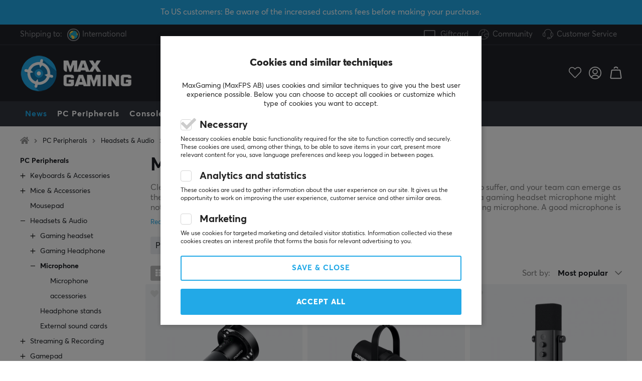

--- FILE ---
content_type: text/html; charset=UTF-8
request_url: https://us.maxgaming.com/us/pc-peripherals/headsets-audio/microphone
body_size: 116157
content:
<!DOCTYPE html>
<html lang="en">
<head>
<script nonce="r6lBYsTFBHDCGa6HNDp1t9DOjaO9s1g9sruSJ4TuF7k" type="text/javascript"> var cm_active_categories = [1,5,6]; var cm_preactive_categories = []; var blocked_nodes = {}; var observer = new MutationObserver(function (mutations) { for(var i = 0; i < mutations.length; i++) { var _ref = mutations[i]; var addedNodes = _ref.addedNodes; for(var j = 0; j < addedNodes.length; j++) { var node = addedNodes[j]; if (node.nodeType === 1) { var src = node.src || ''; var type = node.type; var consent_type = ''; if (typeof node.attributes.consent_type !== 'undefined' && typeof node.attributes.consent_type.value !== 'undefined') consent_type = node.attributes.consent_type.value; if (blocked_content_type(consent_type)) { if (typeof blocked_nodes[consent_type] === 'undefined') blocked_nodes[consent_type] = []; var clone; if (node.tagName === 'SCRIPT') { clone = node.cloneNode(true); } else { clone = node; } clone.air_prev = node.previousElementSibling; clone.air_next = node.nextElementSibling; clone.air_parent = node.parentElement; blocked_nodes[consent_type].push(clone); if (node.tagName === 'SCRIPT') node.type = 'javascript/blocked'; node.parentElement.removeChild(node); var beforeScriptExecuteListener = function beforeScriptExecuteListener(event) { event.preventDefault(); }; node.addEventListener('beforescriptexecute', beforeScriptExecuteListener); } else { log_node(node, consent_type); } } } } }); observer.observe(document.documentElement, { childList: true, subtree: true }); var blocked_content_type = function blocked_content_type(consent_type) { var blocked = 0; if ((typeof(cm_active_categories) == "undefined" || cm_active_categories.includes(parseInt(consent_type))) && consent_type && !check_consent(consent_type, "") && consent_type > 1) blocked = 1; return blocked; }; var external_nodes = []; var internal_nodes = []; var inline_nodes = []; var log_node = function log_node(node, consent_type) { if (node.tagName === 'SCRIPT') { if (node.src && (node.src.indexOf(window.location.host) <= -1 || node.src.indexOf(window.location.host) > 10)) { external_nodes.push(node.src); } else if (node.src) { internal_nodes.push(node.src); } else { inline_nodes.push(node.innerHTML); } } }; document.addEventListener("DOMContentLoaded", function() { if (document.querySelector('#cookie_consent')) { init_cookie_consent(); } }); var init_cookie_consent = function init_cookie_consent(force) { var cookie_consent = get_cookie_consent("air_cookie_consent") || ""; var all_signed = 0; var consents = []; if (cookie_consent) { all_signed = 1; consents = JSON.parse(cookie_consent); var elements = document.querySelectorAll('#cookie_consent_manager input[type=checkbox]'); for (let element of elements) { if (typeof(consents[element.value]) == "undefined") all_signed = 0; } } else { var elements = document.querySelectorAll('#cookie_consent_manager input[type=checkbox][prechecked=true]'); for (let element of elements) { element.checked = true; } } if (!all_signed || force) { document.getElementById('cookie_consent').style.display = 'block'; var elements = document.querySelectorAll('#cookie_consent_manager input[type=checkbox]'); for (let element of elements) { if (consents[element.value]) element.checked = consents[element.value]; } init_acm_click_events(); } }; var init_acm_click_events = function() { document.getElementById("cookie_consent_manage").addEventListener("click", function () { let cookie_consent_manager = document.getElementById('cookie_consent_manager'); if (cookie_consent_manager) cookie_consent_manager.style.display = 'block'; let cookie_consent = document.getElementById('cookie_consent'); if (cookie_consent) cookie_consent.classList.add('managing'); document.querySelectorAll(".dimmer2").forEach(item => { item.addEventListener('click', event => { item.classList.add('active') }) }); }); document.getElementById("cookie_consent_manage_rec").addEventListener("click", function () { var elements = document.querySelectorAll('#cookie_consent_manager input[type=checkbox]'); for (let element of elements) { element.checked = true; } document.getElementById("cookie_consent_manager_confirm").dispatchEvent(new Event("click")); }); let cookie_consent_manager_accept = document.getElementById("cookie_consent_manager_accept"); if (cookie_consent_manager_accept) { cookie_consent_manager_accept.addEventListener("click", function () { cm_action(true); }); } document.getElementById("cookie_consent_manager_confirm").addEventListener("click", function () { cm_action(); }); document.querySelectorAll(".cookie_consent_manager_accept_req").forEach(item => { item.addEventListener('click', event => { cm_action(false); }) }); }; var cm_action = function(consent){ let cookie_consent = document.getElementById('cookie_consent'); if (cookie_consent) cookie_consent.style.display = 'none'; let cookie_consent_manager = document.getElementById('cookie_consent_manager'); if (cookie_consent_manager) cookie_consent_manager.style.display = 'none'; document.querySelectorAll(".dimmer2").forEach(item => { item.addEventListener('click', event => { item.classList.remove('active') }) }); var consents = {}; var elements = document.querySelectorAll('#cookie_consent_manager input[type=checkbox]'); for (let element of elements) { consents[element.value] = typeof(consent) !== "undefined" ? consent : element.checked; } consents[1] = true; var cookie_consents = JSON.stringify(consents); set_cookie_consent(cookie_consents); consent_action(cookie_consents); window.dispatchEvent(new Event("acm_change")); }; var set_cookie_consent = function set_cookie_consent(value) { var exdate = new Date(); exdate.setDate(exdate.getDate() + 30); document.cookie = "air_cookie_consent" + "=" + value + "; expires= " + exdate.toUTCString() + "; path=/" + (location.protocol === "https:" ? "; secure" : ""); }; var get_cookie_consent = function get_cookie_consent(name) { var nameEQ = name + "="; var ca = document.cookie.split('; '); for (let c of ca) { if (c.indexOf(nameEQ) === 0) return c.substring(nameEQ.length, c.length); } return null; }; var consent_action = function consent_action(cookie_consent) { var consent_data = JSON.parse(cookie_consent); for(var category_id in consent_data) { if (consent_data[category_id]) { approve_category(category_id); } } }; var approve_category = function(category_id) { if (typeof blocked_nodes[category_id] !== 'undefined') { for (let node of blocked_nodes[category_id]) { if (node.type == "text/javascript") { var script = document.createElement("script"); script.type = "text/javascript"; if (node.src) { script.src = node.src; } else if (node.innerHTML) { script.innerHTML = node.innerHTML; } document.getElementsByTagName("head")[0].appendChild(script); } else if (node.air_prev && node.air_parent) { cm_insertAfter(node, node.air_prev, node.air_parent); } else if (node.air_next && node.air_parent) { node.air_parent.insertBefore(node, node.air_next); } else if (node.air_parent) { node.air_parent.append(node); } } delete blocked_nodes[category_id]; } }; function cm_insertAfter(newNode, existingNode, parent) { parent.insertBefore(newNode, existingNode.nextSibling); } var check_consent = function check_consent(type, cookie_consent) { if (!type) return false; if (!cookie_consent) cookie_consent = get_cookie_consent("air_cookie_consent"); if (!cookie_consent) return (typeof(cm_preactive_categories) == "undefined" || cm_preactive_categories.includes(parseInt(type))); var consents = JSON.parse(cookie_consent); if (typeof(consents[type]) === 'undefined') return false; return consents[type]; }; </script> 
<!-- Facebook Dynamic Retargeting start -->
<script nonce="r6lBYsTFBHDCGa6HNDp1t9DOjaO9s1g9sruSJ4TuF7k" consent_type="6">
!function(f,b,e,v,n,t,s){if(f.fbq)return;n=f.fbq=function(){n.callMethod?
n.callMethod.apply(n,arguments):n.queue.push(arguments)};if(!f._fbq)f._fbq=n;
n.push=n;n.loaded=!0;n.version='2.0';n.queue=[];t=b.createElement(e);t.async=!0;
t.src=v;s=b.getElementsByTagName(e)[0];s.parentNode.insertBefore(t,s)}(window,
document,'script','//connect.facebook.net/en_US/fbevents.js');


	fbq('init', '613106129550537');


</script>

<noscript consent_type="6"><img height="1" width="1" style="display:none" src="https://www.facebook.com/tr?id=

613106129550537



&ev=PageView&noscript=1" consent_type="6"/></noscript>
<!-- Facebook Dynamic Retargeting end --><script nonce="r6lBYsTFBHDCGa6HNDp1t9DOjaO9s1g9sruSJ4TuF7k" consent_type="5">
  (function(w,d,t,r,u)
  {
    var f,n,i;
    w[u]=w[u]||[],f=function()
    {
      var o={ti:"147000197"};
      o.q=w[u],w[u]=new UET(o),w[u].push("pageLoad")
    },
    n=d.createElement(t),n.src=r,n.async=1,n.onload=n.onreadystatechange=function()
    {
      var s=this.readyState;
      s&&s!=="loaded"&&s!=="complete"||(f(),n.onload=n.onreadystatechange=null)
    },
    i=d.getElementsByTagName(t)[0],i.parentNode.insertBefore(n,i)
  })
  (window,document,"script","//bat.bing.com/bat.js","uetq");
</script><script nonce="r6lBYsTFBHDCGa6HNDp1t9DOjaO9s1g9sruSJ4TuF7k" async src="https://www.googletagmanager.com/gtag/js?id=AW-938994607"></script> 
<script nonce="r6lBYsTFBHDCGa6HNDp1t9DOjaO9s1g9sruSJ4TuF7k"> 
window.dataLayer = window.dataLayer || []; 
function gtag(){dataLayer.push(arguments);} 

if (document.cookie.split(';').find(cookie => cookie.includes('air_cookie_consent'))) {
    gtag(
 "consent",
  "default", {
        "ad_storage": check_consent("6") ? "granted" : "denied",
  "analytics_storage": check_consent("5") ? "granted" : "denied",
  "ad_user_data": check_consent("6") ? "granted" : "denied",
  "ad_personalization": check_consent("6") ? "granted" : "denied",
    }); 
 }
else {
  gtag("consent", "default", { 
      "ad_storage":  "denied",
      "analytics_storage": "denied",
      "ad_user_data": "denied",
      "ad_personalization": "denied",
    });
}

gtag('js', new Date());
gtag('config', 'AW-938994607'); 


	



gtag('config', 'G-V7VGM5R0HN'); 


</script><script nonce="r6lBYsTFBHDCGa6HNDp1t9DOjaO9s1g9sruSJ4TuF7k" src="https://accounts.google.com/gsi/client" async defer></script><!-- Trackdesk tracker begin -->
<script nonce="r6lBYsTFBHDCGa6HNDp1t9DOjaO9s1g9sruSJ4TuF7k" async src="//cdn.trackdesk.com/tracking.js"></script>
<script nonce="r6lBYsTFBHDCGa6HNDp1t9DOjaO9s1g9sruSJ4TuF7k">
  (function(t,d,k){(t[k]=t[k]||[]).push(d);t[d]=t[d]||t[k].f||function(){(t[d].q=t[d].q||[]).push(arguments)}})(window,"trackdesk","TrackdeskObject");

  trackdesk("maxfps", "click");
</script>
<!-- Trackdesk tracker end -->

<title>Microphone - A wide range of products at us.MaxGaming.com</title>
<meta http-equiv="Content-Type" content="text/html; charset=UTF-8">
<meta name="description" content="Buy Microphones at us.MaxGaming.com! Safe payments, exceptional customer service and worldwide delivery. We got everything a gamer needs.">
<meta name="keywords" content="-">
<meta name="robots" content="INDEX, FOLLOW">
<meta name="revisit-after" content="14 days">
<meta name="distribution" content="global">
<meta http-equiv="expires" content="0">
<link rel="alternate" hreflang="fi-fi" href="https://www.maxgaming.fi/fi/tietokonetarvikkeet/headsetit-aani/mikrofonit">
<link rel="alternate" hreflang="x-default" href="https://www.maxgaming.com/en/pc-accessories/headsets-audio/microphones">
<link rel="alternate" hreflang="en-us" href="https://us.maxgaming.com/us/pc-peripherals/headsets-audio/microphone">
<link rel="alternate" hreflang="de-de" href="https://www.maxgaming.gg/de/pc-zubehor/headset-audio/mikrofon">
<link rel="alternate" hreflang="sv-se" href="https://www.maxgaming.se/sv/datortillbehor/headset-ljud/mikrofoner">
<link rel="alternate" hreflang="no-no" href="https://www.maxgaming.no/no/datatilbehor/headset-lyd/mikrofoner">
<link rel="alternate" hreflang="da-dk" href="https://www.maxgaming.dk/dk/computertilbehor/headset-lyd/mikrofoner">


<!-- disables Compatibility view IE -->
<meta http-equiv="X-UA-Compatible" content="IE=9; IE=8; IE=7; IE=EDGE" />

<!-- Responsive and mobile friendly stuff -->
<meta name="HandheldFriendly" content="True">
<meta name="viewport" content="user-scalable=no, initial-scale=1.0, maximum-scale=1.0, width=device-width">
<meta name="mobile-web-app-capable" content="yes">

<link rel="apple-touch-icon" href="/themes/maxgaming/design/bilder/favicons/apple-touch-icon.png" />
<link rel="apple-touch-icon" sizes="57x57" href="/themes/maxgaming/design/bilder/favicons/apple-touch-icon-57x57.png" />
<link rel="apple-touch-icon" sizes="72x72" href="/themes/maxgaming/design/bilder/favicons/apple-touch-icon-72x72.png" />
<link rel="apple-touch-icon" sizes="76x76" href="/themes/maxgaming/design/bilder/favicons/apple-touch-icon-76x76.png" />
<link rel="apple-touch-icon" sizes="114x114" href="/themes/maxgaming/design/bilder/favicons/apple-touch-icon-114x114.png" />
<link rel="apple-touch-icon" sizes="120x120" href="/themes/maxgaming/design/bilder/favicons/apple-touch-icon-120x120.png" />
<link rel="apple-touch-icon" sizes="144x144" href="/themes/maxgaming/design/bilder/favicons/apple-touch-icon-144x144.png" />
<link rel="apple-touch-icon" sizes="152x152" href="/themes/maxgaming/design/bilder/favicons/apple-touch-icon-152x152.png" />
<link rel="apple-touch-icon" sizes="180x180" href="/themes/maxgaming/design/bilder/favicons/apple-touch-icon-180x180.png" />
<link rel="icon" type="image/png" sizes="192x192"  href="/themes/maxgaming/design/bilder/favicons/android-icon-192x192.png">
<link rel="icon" type="image/png" sizes="32x32" href="/themes/maxgaming/design/bilder/favicons/favicon-32x32.png">
<link rel="icon" type="image/png" sizes="96x96" href="/themes/maxgaming/design/bilder/favicons/favicon-96x96.png">
<link rel="icon" type="image/png" sizes="16x16" href="/themes/maxgaming/design/bilder/favicons/favicon-16x16.png">
<link rel="manifest" href="/themes/maxgaming/design/script/manifest.json" crossorigin="use-credentials">
<link rel="shortcut icon" href="/themes/maxgaming/design/bilder/favicons/favicon.ico" />
<meta name="msapplication-TileColor" content="#212228">
<meta name="theme-color" content="#212228">

<link rel="canonical" href="https://us.maxgaming.com/us/pc-peripherals/headsets-audio/microphone" />
<meta property="og:url" content="https://us.maxgaming.com/us/pc-peripherals/headsets-audio/microphone"/>
<meta property="og:image:width" content="200" />
<meta property="og:image:height" content="200" />
<meta property="og:image" content="https://us.maxgaming.com/bilder/artikelgrupper/7.jpg"/>
<meta property="og:title" content="Microphone"/>

<link rel="preload" as="image" href="/themes/maxgaming/design/bilder/icon-hash.png">
<link rel="preload" as="font" href="/themes/standard2018/design/css/webfonts/fa-regular-400.woff2" type="font/woff2" onload="this.rel='font'" crossorigin>
<link rel="preload" as="font" href="/themes/standard2018/design/css/webfonts/fa-light-300.woff2" type="font/woff2" onload="this.rel='font'" crossorigin>
<link rel="preload" as="font" href="/themes/standard2018/design/css/webfonts/fa-solid-900.woff2" type="font/woff2" onload="this.rel='font'" crossorigin>

<link rel="preload" as="font" href="/themes/maxgaming/design/css/webfonts/3910FB_9_0.woff2" type="font/woff2" onload="this.rel='font'" crossorigin>
<link rel="preload" as="font" href="/themes/maxgaming/design/css/webfonts/3910FB_2_0.woff2" type="font/woff2" onload="this.rel='font'" crossorigin>
<link rel="preload" as="font" href="/themes/maxgaming/design/css/webfonts/3910FB_4_0.woff2" type="font/woff2" onload="this.rel='font'" crossorigin>
<link rel="preload" as="font" href="/themes/maxgaming/design/css/webfonts/streamline.woff" type="font/woff2" onload="this.rel='font'" crossorigin>

<link rel="preload" as="image" href="/themes/maxgaming/design/bilder/maxgaming.png">
<link rel="preload" as="image" href="/themes/maxfps_core/design/bilder/icons/user_icon.svg">
<link rel="preload" as="image" href="/themes/maxfps_core/design/bilder/icons/cart_icon.svg">
<link rel="preload" as="image" href="/themes/maxfps_core/design/bilder/icons/search_icon.svg">

<link rel="preconnect" href="https://connect.facebook.net">














<script nonce="r6lBYsTFBHDCGa6HNDp1t9DOjaO9s1g9sruSJ4TuF7k">/** FILE: /themes/maxgaming/design//script/jquery.min.js **/
!function(a,b){"use strict";"object"==typeof module&&"object"==typeof module.exports?module.exports=a.document?b(a,!0):function(a){if(!a.document)throw new Error("jQuery requires a window with a document");return b(a)}:b(a)}("undefined"!=typeof window?window:this,function(a,b){"use strict";var c=[],d=a.document,e=Object.getPrototypeOf,f=c.slice,g=c.concat,h=c.push,i=c.indexOf,j={},k=j.toString,l=j.hasOwnProperty,m=l.toString,n=m.call(Object),o={};function p(a,b){b=b||d;var c=b.createElement("script");c.text=a,b.head.appendChild(c).parentNode.removeChild(c)}var q="3.2.1",r=function(a,b){return new r.fn.init(a,b)},s=/^[\s\uFEFF\xA0]+|[\s\uFEFF\xA0]+$/g,t=/^-ms-/,u=/-([a-z])/g,v=function(a,b){return b.toUpperCase()};r.fn=r.prototype={jquery:q,constructor:r,length:0,toArray:function(){return f.call(this)},get:function(a){return null==a?f.call(this):a<0?this[a+this.length]:this[a]},pushStack:function(a){var b=r.merge(this.constructor(),a);return b.prevObject=this,b},each:function(a){return r.each(this,a)},map:function(a){return this.pushStack(r.map(this,function(b,c){return a.call(b,c,b)}))},slice:function(){return this.pushStack(f.apply(this,arguments))},first:function(){return this.eq(0)},last:function(){return this.eq(-1)},eq:function(a){var b=this.length,c=+a+(a<0?b:0);return this.pushStack(c>=0&&c<b?[this[c]]:[])},end:function(){return this.prevObject||this.constructor()},push:h,sort:c.sort,splice:c.splice},r.extend=r.fn.extend=function(){var a,b,c,d,e,f,g=arguments[0]||{},h=1,i=arguments.length,j=!1;for("boolean"==typeof g&&(j=g,g=arguments[h]||{},h++),"object"==typeof g||r.isFunction(g)||(g={}),h===i&&(g=this,h--);h<i;h++)if(null!=(a=arguments[h]))for(b in a)c=g[b],d=a[b],g!==d&&(j&&d&&(r.isPlainObject(d)||(e=Array.isArray(d)))?(e?(e=!1,f=c&&Array.isArray(c)?c:[]):f=c&&r.isPlainObject(c)?c:{},g[b]=r.extend(j,f,d)):void 0!==d&&(g[b]=d));return g},r.extend({expando:"jQuery"+(q+Math.random()).replace(/\D/g,""),isReady:!0,error:function(a){throw new Error(a)},noop:function(){},isFunction:function(a){return"function"===r.type(a)},isWindow:function(a){return null!=a&&a===a.window},isNumeric:function(a){var b=r.type(a);return("number"===b||"string"===b)&&!isNaN(a-parseFloat(a))},isPlainObject:function(a){var b,c;return!(!a||"[object Object]"!==k.call(a))&&(!(b=e(a))||(c=l.call(b,"constructor")&&b.constructor,"function"==typeof c&&m.call(c)===n))},isEmptyObject:function(a){var b;for(b in a)return!1;return!0},type:function(a){return null==a?a+"":"object"==typeof a||"function"==typeof a?j[k.call(a)]||"object":typeof a},globalEval:function(a){p(a)},camelCase:function(a){return a.replace(t,"ms-").replace(u,v)},each:function(a,b){var c,d=0;if(w(a)){for(c=a.length;d<c;d++)if(b.call(a[d],d,a[d])===!1)break}else for(d in a)if(b.call(a[d],d,a[d])===!1)break;return a},trim:function(a){return null==a?"":(a+"").replace(s,"")},makeArray:function(a,b){var c=b||[];return null!=a&&(w(Object(a))?r.merge(c,"string"==typeof a?[a]:a):h.call(c,a)),c},inArray:function(a,b,c){return null==b?-1:i.call(b,a,c)},merge:function(a,b){for(var c=+b.length,d=0,e=a.length;d<c;d++)a[e++]=b[d];return a.length=e,a},grep:function(a,b,c){for(var d,e=[],f=0,g=a.length,h=!c;f<g;f++)d=!b(a[f],f),d!==h&&e.push(a[f]);return e},map:function(a,b,c){var d,e,f=0,h=[];if(w(a))for(d=a.length;f<d;f++)e=b(a[f],f,c),null!=e&&h.push(e);else for(f in a)e=b(a[f],f,c),null!=e&&h.push(e);return g.apply([],h)},guid:1,proxy:function(a,b){var c,d,e;if("string"==typeof b&&(c=a[b],b=a,a=c),r.isFunction(a))return d=f.call(arguments,2),e=function(){return a.apply(b||this,d.concat(f.call(arguments)))},e.guid=a.guid=a.guid||r.guid++,e},now:Date.now,support:o}),"function"==typeof Symbol&&(r.fn[Symbol.iterator]=c[Symbol.iterator]),r.each("Boolean Number String Function Array Date RegExp Object Error Symbol".split(" "),function(a,b){j["[object "+b+"]"]=b.toLowerCase()});function w(a){var b=!!a&&"length"in a&&a.length,c=r.type(a);return"function"!==c&&!r.isWindow(a)&&("array"===c||0===b||"number"==typeof b&&b>0&&b-1 in a)}var x=function(a){var b,c,d,e,f,g,h,i,j,k,l,m,n,o,p,q,r,s,t,u="sizzle"+1*new Date,v=a.document,w=0,x=0,y=ha(),z=ha(),A=ha(),B=function(a,b){return a===b&&(l=!0),0},C={}.hasOwnProperty,D=[],E=D.pop,F=D.push,G=D.push,H=D.slice,I=function(a,b){for(var c=0,d=a.length;c<d;c++)if(a[c]===b)return c;return-1},J="checked|selected|async|autofocus|autoplay|controls|defer|disabled|hidden|ismap|loop|multiple|open|readonly|required|scoped",K="[\\x20\\t\\r\\n\\f]",L="(?:\\\\.|[\\w-]|[^\0-\\xa0])+",M="\\["+K+"*("+L+")(?:"+K+"*([*^$|!~]?=)"+K+"*(?:'((?:\\\\.|[^\\\\'])*)'|\"((?:\\\\.|[^\\\\\"])*)\"|("+L+"))|)"+K+"*\\]",N=":("+L+")(?:\\((('((?:\\\\.|[^\\\\'])*)'|\"((?:\\\\.|[^\\\\\"])*)\")|((?:\\\\.|[^\\\\()[\\]]|"+M+")*)|.*)\\)|)",O=new RegExp(K+"+","g"),P=new RegExp("^"+K+"+|((?:^|[^\\\\])(?:\\\\.)*)"+K+"+$","g"),Q=new RegExp("^"+K+"*,"+K+"*"),R=new RegExp("^"+K+"*([>+~]|"+K+")"+K+"*"),S=new RegExp("="+K+"*([^\\]'\"]*?)"+K+"*\\]","g"),T=new RegExp(N),U=new RegExp("^"+L+"$"),V={ID:new RegExp("^#("+L+")"),CLASS:new RegExp("^\\.("+L+")"),TAG:new RegExp("^("+L+"|[*])"),ATTR:new RegExp("^"+M),PSEUDO:new RegExp("^"+N),CHILD:new RegExp("^:(only|first|last|nth|nth-last)-(child|of-type)(?:\\("+K+"*(even|odd|(([+-]|)(\\d*)n|)"+K+"*(?:([+-]|)"+K+"*(\\d+)|))"+K+"*\\)|)","i"),bool:new RegExp("^(?:"+J+")$","i"),needsContext:new RegExp("^"+K+"*[>+~]|:(even|odd|eq|gt|lt|nth|first|last)(?:\\("+K+"*((?:-\\d)?\\d*)"+K+"*\\)|)(?=[^-]|$)","i")},W=/^(?:input|select|textarea|button)$/i,X=/^h\d$/i,Y=/^[^{]+\{\s*\[native \w/,Z=/^(?:#([\w-]+)|(\w+)|\.([\w-]+))$/,$=/[+~]/,_=new RegExp("\\\\([\\da-f]{1,6}"+K+"?|("+K+")|.)","ig"),aa=function(a,b,c){var d="0x"+b-65536;return d!==d||c?b:d<0?String.fromCharCode(d+65536):String.fromCharCode(d>>10|55296,1023&d|56320)},ba=/([\0-\x1f\x7f]|^-?\d)|^-$|[^\0-\x1f\x7f-\uFFFF\w-]/g,ca=function(a,b){return b?"\0"===a?"\ufffd":a.slice(0,-1)+"\\"+a.charCodeAt(a.length-1).toString(16)+" ":"\\"+a},da=function(){m()},ea=ta(function(a){return a.disabled===!0&&("form"in a||"label"in a)},{dir:"parentNode",next:"legend"});try{G.apply(D=H.call(v.childNodes),v.childNodes),D[v.childNodes.length].nodeType}catch(fa){G={apply:D.length?function(a,b){F.apply(a,H.call(b))}:function(a,b){var c=a.length,d=0;while(a[c++]=b[d++]);a.length=c-1}}}function ga(a,b,d,e){var f,h,j,k,l,o,r,s=b&&b.ownerDocument,w=b?b.nodeType:9;if(d=d||[],"string"!=typeof a||!a||1!==w&&9!==w&&11!==w)return d;if(!e&&((b?b.ownerDocument||b:v)!==n&&m(b),b=b||n,p)){if(11!==w&&(l=Z.exec(a)))if(f=l[1]){if(9===w){if(!(j=b.getElementById(f)))return d;if(j.id===f)return d.push(j),d}else if(s&&(j=s.getElementById(f))&&t(b,j)&&j.id===f)return d.push(j),d}else{if(l[2])return G.apply(d,b.getElementsByTagName(a)),d;if((f=l[3])&&c.getElementsByClassName&&b.getElementsByClassName)return G.apply(d,b.getElementsByClassName(f)),d}if(c.qsa&&!A[a+" "]&&(!q||!q.test(a))){if(1!==w)s=b,r=a;else if("object"!==b.nodeName.toLowerCase()){(k=b.getAttribute("id"))?k=k.replace(ba,ca):b.setAttribute("id",k=u),o=g(a),h=o.length;while(h--)o[h]="#"+k+" "+sa(o[h]);r=o.join(","),s=$.test(a)&&qa(b.parentNode)||b}if(r)try{return G.apply(d,s.querySelectorAll(r)),d}catch(x){}finally{k===u&&b.removeAttribute("id")}}}return i(a.replace(P,"$1"),b,d,e)}function ha(){var a=[];function b(c,e){return a.push(c+" ")>d.cacheLength&&delete b[a.shift()],b[c+" "]=e}return b}function ia(a){return a[u]=!0,a}function ja(a){var b=n.createElement("fieldset");try{return!!a(b)}catch(c){return!1}finally{b.parentNode&&b.parentNode.removeChild(b),b=null}}function ka(a,b){var c=a.split("|"),e=c.length;while(e--)d.attrHandle[c[e]]=b}function la(a,b){var c=b&&a,d=c&&1===a.nodeType&&1===b.nodeType&&a.sourceIndex-b.sourceIndex;if(d)return d;if(c)while(c=c.nextSibling)if(c===b)return-1;return a?1:-1}function ma(a){return function(b){var c=b.nodeName.toLowerCase();return"input"===c&&b.type===a}}function na(a){return function(b){var c=b.nodeName.toLowerCase();return("input"===c||"button"===c)&&b.type===a}}function oa(a){return function(b){return"form"in b?b.parentNode&&b.disabled===!1?"label"in b?"label"in b.parentNode?b.parentNode.disabled===a:b.disabled===a:b.isDisabled===a||b.isDisabled!==!a&&ea(b)===a:b.disabled===a:"label"in b&&b.disabled===a}}function pa(a){return ia(function(b){return b=+b,ia(function(c,d){var e,f=a([],c.length,b),g=f.length;while(g--)c[e=f[g]]&&(c[e]=!(d[e]=c[e]))})})}function qa(a){return a&&"undefined"!=typeof a.getElementsByTagName&&a}c=ga.support={},f=ga.isXML=function(a){var b=a&&(a.ownerDocument||a).documentElement;return!!b&&"HTML"!==b.nodeName},m=ga.setDocument=function(a){var b,e,g=a?a.ownerDocument||a:v;return g!==n&&9===g.nodeType&&g.documentElement?(n=g,o=n.documentElement,p=!f(n),v!==n&&(e=n.defaultView)&&e.top!==e&&(e.addEventListener?e.addEventListener("unload",da,!1):e.attachEvent&&e.attachEvent("onunload",da)),c.attributes=ja(function(a){return a.className="i",!a.getAttribute("className")}),c.getElementsByTagName=ja(function(a){return a.appendChild(n.createComment("")),!a.getElementsByTagName("*").length}),c.getElementsByClassName=Y.test(n.getElementsByClassName),c.getById=ja(function(a){return o.appendChild(a).id=u,!n.getElementsByName||!n.getElementsByName(u).length}),c.getById?(d.filter.ID=function(a){var b=a.replace(_,aa);return function(a){return a.getAttribute("id")===b}},d.find.ID=function(a,b){if("undefined"!=typeof b.getElementById&&p){var c=b.getElementById(a);return c?[c]:[]}}):(d.filter.ID=function(a){var b=a.replace(_,aa);return function(a){var c="undefined"!=typeof a.getAttributeNode&&a.getAttributeNode("id");return c&&c.value===b}},d.find.ID=function(a,b){if("undefined"!=typeof b.getElementById&&p){var c,d,e,f=b.getElementById(a);if(f){if(c=f.getAttributeNode("id"),c&&c.value===a)return[f];e=b.getElementsByName(a),d=0;while(f=e[d++])if(c=f.getAttributeNode("id"),c&&c.value===a)return[f]}return[]}}),d.find.TAG=c.getElementsByTagName?function(a,b){return"undefined"!=typeof b.getElementsByTagName?b.getElementsByTagName(a):c.qsa?b.querySelectorAll(a):void 0}:function(a,b){var c,d=[],e=0,f=b.getElementsByTagName(a);if("*"===a){while(c=f[e++])1===c.nodeType&&d.push(c);return d}return f},d.find.CLASS=c.getElementsByClassName&&function(a,b){if("undefined"!=typeof b.getElementsByClassName&&p)return b.getElementsByClassName(a)},r=[],q=[],(c.qsa=Y.test(n.querySelectorAll))&&(ja(function(a){o.appendChild(a).innerHTML="<a id='"+u+"'></a><select id='"+u+"-\r\\' msallowcapture=''><option selected=''></option></select>",a.querySelectorAll("[msallowcapture^='']").length&&q.push("[*^$]="+K+"*(?:''|\"\")"),a.querySelectorAll("[selected]").length||q.push("\\["+K+"*(?:value|"+J+")"),a.querySelectorAll("[id~="+u+"-]").length||q.push("~="),a.querySelectorAll(":checked").length||q.push(":checked"),a.querySelectorAll("a#"+u+"+*").length||q.push(".#.+[+~]")}),ja(function(a){a.innerHTML="<a href='' disabled='disabled'></a><select disabled='disabled'><option/></select>";var b=n.createElement("input");b.setAttribute("type","hidden"),a.appendChild(b).setAttribute("name","D"),a.querySelectorAll("[name=d]").length&&q.push("name"+K+"*[*^$|!~]?="),2!==a.querySelectorAll(":enabled").length&&q.push(":enabled",":disabled"),o.appendChild(a).disabled=!0,2!==a.querySelectorAll(":disabled").length&&q.push(":enabled",":disabled"),a.querySelectorAll("*,:x"),q.push(",.*:")})),(c.matchesSelector=Y.test(s=o.matches||o.webkitMatchesSelector||o.mozMatchesSelector||o.oMatchesSelector||o.msMatchesSelector))&&ja(function(a){c.disconnectedMatch=s.call(a,"*"),s.call(a,"[s!='']:x"),r.push("!=",N)}),q=q.length&&new RegExp(q.join("|")),r=r.length&&new RegExp(r.join("|")),b=Y.test(o.compareDocumentPosition),t=b||Y.test(o.contains)?function(a,b){var c=9===a.nodeType?a.documentElement:a,d=b&&b.parentNode;return a===d||!(!d||1!==d.nodeType||!(c.contains?c.contains(d):a.compareDocumentPosition&&16&a.compareDocumentPosition(d)))}:function(a,b){if(b)while(b=b.parentNode)if(b===a)return!0;return!1},B=b?function(a,b){if(a===b)return l=!0,0;var d=!a.compareDocumentPosition-!b.compareDocumentPosition;return d?d:(d=(a.ownerDocument||a)===(b.ownerDocument||b)?a.compareDocumentPosition(b):1,1&d||!c.sortDetached&&b.compareDocumentPosition(a)===d?a===n||a.ownerDocument===v&&t(v,a)?-1:b===n||b.ownerDocument===v&&t(v,b)?1:k?I(k,a)-I(k,b):0:4&d?-1:1)}:function(a,b){if(a===b)return l=!0,0;var c,d=0,e=a.parentNode,f=b.parentNode,g=[a],h=[b];if(!e||!f)return a===n?-1:b===n?1:e?-1:f?1:k?I(k,a)-I(k,b):0;if(e===f)return la(a,b);c=a;while(c=c.parentNode)g.unshift(c);c=b;while(c=c.parentNode)h.unshift(c);while(g[d]===h[d])d++;return d?la(g[d],h[d]):g[d]===v?-1:h[d]===v?1:0},n):n},ga.matches=function(a,b){return ga(a,null,null,b)},ga.matchesSelector=function(a,b){if((a.ownerDocument||a)!==n&&m(a),b=b.replace(S,"='$1']"),c.matchesSelector&&p&&!A[b+" "]&&(!r||!r.test(b))&&(!q||!q.test(b)))try{var d=s.call(a,b);if(d||c.disconnectedMatch||a.document&&11!==a.document.nodeType)return d}catch(e){}return ga(b,n,null,[a]).length>0},ga.contains=function(a,b){return(a.ownerDocument||a)!==n&&m(a),t(a,b)},ga.attr=function(a,b){(a.ownerDocument||a)!==n&&m(a);var e=d.attrHandle[b.toLowerCase()],f=e&&C.call(d.attrHandle,b.toLowerCase())?e(a,b,!p):void 0;return void 0!==f?f:c.attributes||!p?a.getAttribute(b):(f=a.getAttributeNode(b))&&f.specified?f.value:null},ga.escape=function(a){return(a+"").replace(ba,ca)},ga.error=function(a){throw new Error("Syntax error, unrecognized expression: "+a)},ga.uniqueSort=function(a){var b,d=[],e=0,f=0;if(l=!c.detectDuplicates,k=!c.sortStable&&a.slice(0),a.sort(B),l){while(b=a[f++])b===a[f]&&(e=d.push(f));while(e--)a.splice(d[e],1)}return k=null,a},e=ga.getText=function(a){var b,c="",d=0,f=a.nodeType;if(f){if(1===f||9===f||11===f){if("string"==typeof a.textContent)return a.textContent;for(a=a.firstChild;a;a=a.nextSibling)c+=e(a)}else if(3===f||4===f)return a.nodeValue}else while(b=a[d++])c+=e(b);return c},d=ga.selectors={cacheLength:50,createPseudo:ia,match:V,attrHandle:{},find:{},relative:{">":{dir:"parentNode",first:!0}," ":{dir:"parentNode"},"+":{dir:"previousSibling",first:!0},"~":{dir:"previousSibling"}},preFilter:{ATTR:function(a){return a[1]=a[1].replace(_,aa),a[3]=(a[3]||a[4]||a[5]||"").replace(_,aa),"~="===a[2]&&(a[3]=" "+a[3]+" "),a.slice(0,4)},CHILD:function(a){return a[1]=a[1].toLowerCase(),"nth"===a[1].slice(0,3)?(a[3]||ga.error(a[0]),a[4]=+(a[4]?a[5]+(a[6]||1):2*("even"===a[3]||"odd"===a[3])),a[5]=+(a[7]+a[8]||"odd"===a[3])):a[3]&&ga.error(a[0]),a},PSEUDO:function(a){var b,c=!a[6]&&a[2];return V.CHILD.test(a[0])?null:(a[3]?a[2]=a[4]||a[5]||"":c&&T.test(c)&&(b=g(c,!0))&&(b=c.indexOf(")",c.length-b)-c.length)&&(a[0]=a[0].slice(0,b),a[2]=c.slice(0,b)),a.slice(0,3))}},filter:{TAG:function(a){var b=a.replace(_,aa).toLowerCase();return"*"===a?function(){return!0}:function(a){return a.nodeName&&a.nodeName.toLowerCase()===b}},CLASS:function(a){var b=y[a+" "];return b||(b=new RegExp("(^|"+K+")"+a+"("+K+"|$)"))&&y(a,function(a){return b.test("string"==typeof a.className&&a.className||"undefined"!=typeof a.getAttribute&&a.getAttribute("class")||"")})},ATTR:function(a,b,c){return function(d){var e=ga.attr(d,a);return null==e?"!="===b:!b||(e+="","="===b?e===c:"!="===b?e!==c:"^="===b?c&&0===e.indexOf(c):"*="===b?c&&e.indexOf(c)>-1:"$="===b?c&&e.slice(-c.length)===c:"~="===b?(" "+e.replace(O," ")+" ").indexOf(c)>-1:"|="===b&&(e===c||e.slice(0,c.length+1)===c+"-"))}},CHILD:function(a,b,c,d,e){var f="nth"!==a.slice(0,3),g="last"!==a.slice(-4),h="of-type"===b;return 1===d&&0===e?function(a){return!!a.parentNode}:function(b,c,i){var j,k,l,m,n,o,p=f!==g?"nextSibling":"previousSibling",q=b.parentNode,r=h&&b.nodeName.toLowerCase(),s=!i&&!h,t=!1;if(q){if(f){while(p){m=b;while(m=m[p])if(h?m.nodeName.toLowerCase()===r:1===m.nodeType)return!1;o=p="only"===a&&!o&&"nextSibling"}return!0}if(o=[g?q.firstChild:q.lastChild],g&&s){m=q,l=m[u]||(m[u]={}),k=l[m.uniqueID]||(l[m.uniqueID]={}),j=k[a]||[],n=j[0]===w&&j[1],t=n&&j[2],m=n&&q.childNodes[n];while(m=++n&&m&&m[p]||(t=n=0)||o.pop())if(1===m.nodeType&&++t&&m===b){k[a]=[w,n,t];break}}else if(s&&(m=b,l=m[u]||(m[u]={}),k=l[m.uniqueID]||(l[m.uniqueID]={}),j=k[a]||[],n=j[0]===w&&j[1],t=n),t===!1)while(m=++n&&m&&m[p]||(t=n=0)||o.pop())if((h?m.nodeName.toLowerCase()===r:1===m.nodeType)&&++t&&(s&&(l=m[u]||(m[u]={}),k=l[m.uniqueID]||(l[m.uniqueID]={}),k[a]=[w,t]),m===b))break;return t-=e,t===d||t%d===0&&t/d>=0}}},PSEUDO:function(a,b){var c,e=d.pseudos[a]||d.setFilters[a.toLowerCase()]||ga.error("unsupported pseudo: "+a);return e[u]?e(b):e.length>1?(c=[a,a,"",b],d.setFilters.hasOwnProperty(a.toLowerCase())?ia(function(a,c){var d,f=e(a,b),g=f.length;while(g--)d=I(a,f[g]),a[d]=!(c[d]=f[g])}):function(a){return e(a,0,c)}):e}},pseudos:{not:ia(function(a){var b=[],c=[],d=h(a.replace(P,"$1"));return d[u]?ia(function(a,b,c,e){var f,g=d(a,null,e,[]),h=a.length;while(h--)(f=g[h])&&(a[h]=!(b[h]=f))}):function(a,e,f){return b[0]=a,d(b,null,f,c),b[0]=null,!c.pop()}}),has:ia(function(a){return function(b){return ga(a,b).length>0}}),contains:ia(function(a){return a=a.replace(_,aa),function(b){return(b.textContent||b.innerText||e(b)).indexOf(a)>-1}}),lang:ia(function(a){return U.test(a||"")||ga.error("unsupported lang: "+a),a=a.replace(_,aa).toLowerCase(),function(b){var c;do if(c=p?b.lang:b.getAttribute("xml:lang")||b.getAttribute("lang"))return c=c.toLowerCase(),c===a||0===c.indexOf(a+"-");while((b=b.parentNode)&&1===b.nodeType);return!1}}),target:function(b){var c=a.location&&a.location.hash;return c&&c.slice(1)===b.id},root:function(a){return a===o},focus:function(a){return a===n.activeElement&&(!n.hasFocus||n.hasFocus())&&!!(a.type||a.href||~a.tabIndex)},enabled:oa(!1),disabled:oa(!0),checked:function(a){var b=a.nodeName.toLowerCase();return"input"===b&&!!a.checked||"option"===b&&!!a.selected},selected:function(a){return a.parentNode&&a.parentNode.selectedIndex,a.selected===!0},empty:function(a){for(a=a.firstChild;a;a=a.nextSibling)if(a.nodeType<6)return!1;return!0},parent:function(a){return!d.pseudos.empty(a)},header:function(a){return X.test(a.nodeName)},input:function(a){return W.test(a.nodeName)},button:function(a){var b=a.nodeName.toLowerCase();return"input"===b&&"button"===a.type||"button"===b},text:function(a){var b;return"input"===a.nodeName.toLowerCase()&&"text"===a.type&&(null==(b=a.getAttribute("type"))||"text"===b.toLowerCase())},first:pa(function(){return[0]}),last:pa(function(a,b){return[b-1]}),eq:pa(function(a,b,c){return[c<0?c+b:c]}),even:pa(function(a,b){for(var c=0;c<b;c+=2)a.push(c);return a}),odd:pa(function(a,b){for(var c=1;c<b;c+=2)a.push(c);return a}),lt:pa(function(a,b,c){for(var d=c<0?c+b:c;--d>=0;)a.push(d);return a}),gt:pa(function(a,b,c){for(var d=c<0?c+b:c;++d<b;)a.push(d);return a})}},d.pseudos.nth=d.pseudos.eq;for(b in{radio:!0,checkbox:!0,file:!0,password:!0,image:!0})d.pseudos[b]=ma(b);for(b in{submit:!0,reset:!0})d.pseudos[b]=na(b);function ra(){}ra.prototype=d.filters=d.pseudos,d.setFilters=new ra,g=ga.tokenize=function(a,b){var c,e,f,g,h,i,j,k=z[a+" "];if(k)return b?0:k.slice(0);h=a,i=[],j=d.preFilter;while(h){c&&!(e=Q.exec(h))||(e&&(h=h.slice(e[0].length)||h),i.push(f=[])),c=!1,(e=R.exec(h))&&(c=e.shift(),f.push({value:c,type:e[0].replace(P," ")}),h=h.slice(c.length));for(g in d.filter)!(e=V[g].exec(h))||j[g]&&!(e=j[g](e))||(c=e.shift(),f.push({value:c,type:g,matches:e}),h=h.slice(c.length));if(!c)break}return b?h.length:h?ga.error(a):z(a,i).slice(0)};function sa(a){for(var b=0,c=a.length,d="";b<c;b++)d+=a[b].value;return d}function ta(a,b,c){var d=b.dir,e=b.next,f=e||d,g=c&&"parentNode"===f,h=x++;return b.first?function(b,c,e){while(b=b[d])if(1===b.nodeType||g)return a(b,c,e);return!1}:function(b,c,i){var j,k,l,m=[w,h];if(i){while(b=b[d])if((1===b.nodeType||g)&&a(b,c,i))return!0}else while(b=b[d])if(1===b.nodeType||g)if(l=b[u]||(b[u]={}),k=l[b.uniqueID]||(l[b.uniqueID]={}),e&&e===b.nodeName.toLowerCase())b=b[d]||b;else{if((j=k[f])&&j[0]===w&&j[1]===h)return m[2]=j[2];if(k[f]=m,m[2]=a(b,c,i))return!0}return!1}}function ua(a){return a.length>1?function(b,c,d){var e=a.length;while(e--)if(!a[e](b,c,d))return!1;return!0}:a[0]}function va(a,b,c){for(var d=0,e=b.length;d<e;d++)ga(a,b[d],c);return c}function wa(a,b,c,d,e){for(var f,g=[],h=0,i=a.length,j=null!=b;h<i;h++)(f=a[h])&&(c&&!c(f,d,e)||(g.push(f),j&&b.push(h)));return g}function xa(a,b,c,d,e,f){return d&&!d[u]&&(d=xa(d)),e&&!e[u]&&(e=xa(e,f)),ia(function(f,g,h,i){var j,k,l,m=[],n=[],o=g.length,p=f||va(b||"*",h.nodeType?[h]:h,[]),q=!a||!f&&b?p:wa(p,m,a,h,i),r=c?e||(f?a:o||d)?[]:g:q;if(c&&c(q,r,h,i),d){j=wa(r,n),d(j,[],h,i),k=j.length;while(k--)(l=j[k])&&(r[n[k]]=!(q[n[k]]=l))}if(f){if(e||a){if(e){j=[],k=r.length;while(k--)(l=r[k])&&j.push(q[k]=l);e(null,r=[],j,i)}k=r.length;while(k--)(l=r[k])&&(j=e?I(f,l):m[k])>-1&&(f[j]=!(g[j]=l))}}else r=wa(r===g?r.splice(o,r.length):r),e?e(null,g,r,i):G.apply(g,r)})}function ya(a){for(var b,c,e,f=a.length,g=d.relative[a[0].type],h=g||d.relative[" "],i=g?1:0,k=ta(function(a){return a===b},h,!0),l=ta(function(a){return I(b,a)>-1},h,!0),m=[function(a,c,d){var e=!g&&(d||c!==j)||((b=c).nodeType?k(a,c,d):l(a,c,d));return b=null,e}];i<f;i++)if(c=d.relative[a[i].type])m=[ta(ua(m),c)];else{if(c=d.filter[a[i].type].apply(null,a[i].matches),c[u]){for(e=++i;e<f;e++)if(d.relative[a[e].type])break;return xa(i>1&&ua(m),i>1&&sa(a.slice(0,i-1).concat({value:" "===a[i-2].type?"*":""})).replace(P,"$1"),c,i<e&&ya(a.slice(i,e)),e<f&&ya(a=a.slice(e)),e<f&&sa(a))}m.push(c)}return ua(m)}function za(a,b){var c=b.length>0,e=a.length>0,f=function(f,g,h,i,k){var l,o,q,r=0,s="0",t=f&&[],u=[],v=j,x=f||e&&d.find.TAG("*",k),y=w+=null==v?1:Math.random()||.1,z=x.length;for(k&&(j=g===n||g||k);s!==z&&null!=(l=x[s]);s++){if(e&&l){o=0,g||l.ownerDocument===n||(m(l),h=!p);while(q=a[o++])if(q(l,g||n,h)){i.push(l);break}k&&(w=y)}c&&((l=!q&&l)&&r--,f&&t.push(l))}if(r+=s,c&&s!==r){o=0;while(q=b[o++])q(t,u,g,h);if(f){if(r>0)while(s--)t[s]||u[s]||(u[s]=E.call(i));u=wa(u)}G.apply(i,u),k&&!f&&u.length>0&&r+b.length>1&&ga.uniqueSort(i)}return k&&(w=y,j=v),t};return c?ia(f):f}return h=ga.compile=function(a,b){var c,d=[],e=[],f=A[a+" "];if(!f){b||(b=g(a)),c=b.length;while(c--)f=ya(b[c]),f[u]?d.push(f):e.push(f);f=A(a,za(e,d)),f.selector=a}return f},i=ga.select=function(a,b,c,e){var f,i,j,k,l,m="function"==typeof a&&a,n=!e&&g(a=m.selector||a);if(c=c||[],1===n.length){if(i=n[0]=n[0].slice(0),i.length>2&&"ID"===(j=i[0]).type&&9===b.nodeType&&p&&d.relative[i[1].type]){if(b=(d.find.ID(j.matches[0].replace(_,aa),b)||[])[0],!b)return c;m&&(b=b.parentNode),a=a.slice(i.shift().value.length)}f=V.needsContext.test(a)?0:i.length;while(f--){if(j=i[f],d.relative[k=j.type])break;if((l=d.find[k])&&(e=l(j.matches[0].replace(_,aa),$.test(i[0].type)&&qa(b.parentNode)||b))){if(i.splice(f,1),a=e.length&&sa(i),!a)return G.apply(c,e),c;break}}}return(m||h(a,n))(e,b,!p,c,!b||$.test(a)&&qa(b.parentNode)||b),c},c.sortStable=u.split("").sort(B).join("")===u,c.detectDuplicates=!!l,m(),c.sortDetached=ja(function(a){return 1&a.compareDocumentPosition(n.createElement("fieldset"))}),ja(function(a){return a.innerHTML="<a href='#'></a>","#"===a.firstChild.getAttribute("href")})||ka("type|href|height|width",function(a,b,c){if(!c)return a.getAttribute(b,"type"===b.toLowerCase()?1:2)}),c.attributes&&ja(function(a){return a.innerHTML="<input/>",a.firstChild.setAttribute("value",""),""===a.firstChild.getAttribute("value")})||ka("value",function(a,b,c){if(!c&&"input"===a.nodeName.toLowerCase())return a.defaultValue}),ja(function(a){return null==a.getAttribute("disabled")})||ka(J,function(a,b,c){var d;if(!c)return a[b]===!0?b.toLowerCase():(d=a.getAttributeNode(b))&&d.specified?d.value:null}),ga}(a);r.find=x,r.expr=x.selectors,r.expr[":"]=r.expr.pseudos,r.uniqueSort=r.unique=x.uniqueSort,r.text=x.getText,r.isXMLDoc=x.isXML,r.contains=x.contains,r.escapeSelector=x.escape;var y=function(a,b,c){var d=[],e=void 0!==c;while((a=a[b])&&9!==a.nodeType)if(1===a.nodeType){if(e&&r(a).is(c))break;d.push(a)}return d},z=function(a,b){for(var c=[];a;a=a.nextSibling)1===a.nodeType&&a!==b&&c.push(a);return c},A=r.expr.match.needsContext;function B(a,b){return a.nodeName&&a.nodeName.toLowerCase()===b.toLowerCase()}var C=/^<([a-z][^\/\0>:\x20\t\r\n\f]*)[\x20\t\r\n\f]*\/?>(?:<\/\1>|)$/i,D=/^.[^:#\[\.,]*$/;function E(a,b,c){return r.isFunction(b)?r.grep(a,function(a,d){return!!b.call(a,d,a)!==c}):b.nodeType?r.grep(a,function(a){return a===b!==c}):"string"!=typeof b?r.grep(a,function(a){return i.call(b,a)>-1!==c}):D.test(b)?r.filter(b,a,c):(b=r.filter(b,a),r.grep(a,function(a){return i.call(b,a)>-1!==c&&1===a.nodeType}))}r.filter=function(a,b,c){var d=b[0];return c&&(a=":not("+a+")"),1===b.length&&1===d.nodeType?r.find.matchesSelector(d,a)?[d]:[]:r.find.matches(a,r.grep(b,function(a){return 1===a.nodeType}))},r.fn.extend({find:function(a){var b,c,d=this.length,e=this;if("string"!=typeof a)return this.pushStack(r(a).filter(function(){for(b=0;b<d;b++)if(r.contains(e[b],this))return!0}));for(c=this.pushStack([]),b=0;b<d;b++)r.find(a,e[b],c);return d>1?r.uniqueSort(c):c},filter:function(a){return this.pushStack(E(this,a||[],!1))},not:function(a){return this.pushStack(E(this,a||[],!0))},is:function(a){return!!E(this,"string"==typeof a&&A.test(a)?r(a):a||[],!1).length}});var F,G=/^(?:\s*(<[\w\W]+>)[^>]*|#([\w-]+))$/,H=r.fn.init=function(a,b,c){var e,f;if(!a)return this;if(c=c||F,"string"==typeof a){if(e="<"===a[0]&&">"===a[a.length-1]&&a.length>=3?[null,a,null]:G.exec(a),!e||!e[1]&&b)return!b||b.jquery?(b||c).find(a):this.constructor(b).find(a);if(e[1]){if(b=b instanceof r?b[0]:b,r.merge(this,r.parseHTML(e[1],b&&b.nodeType?b.ownerDocument||b:d,!0)),C.test(e[1])&&r.isPlainObject(b))for(e in b)r.isFunction(this[e])?this[e](b[e]):this.attr(e,b[e]);return this}return f=d.getElementById(e[2]),f&&(this[0]=f,this.length=1),this}return a.nodeType?(this[0]=a,this.length=1,this):r.isFunction(a)?void 0!==c.ready?c.ready(a):a(r):r.makeArray(a,this)};H.prototype=r.fn,F=r(d);var I=/^(?:parents|prev(?:Until|All))/,J={children:!0,contents:!0,next:!0,prev:!0};r.fn.extend({has:function(a){var b=r(a,this),c=b.length;return this.filter(function(){for(var a=0;a<c;a++)if(r.contains(this,b[a]))return!0})},closest:function(a,b){var c,d=0,e=this.length,f=[],g="string"!=typeof a&&r(a);if(!A.test(a))for(;d<e;d++)for(c=this[d];c&&c!==b;c=c.parentNode)if(c.nodeType<11&&(g?g.index(c)>-1:1===c.nodeType&&r.find.matchesSelector(c,a))){f.push(c);break}return this.pushStack(f.length>1?r.uniqueSort(f):f)},index:function(a){return a?"string"==typeof a?i.call(r(a),this[0]):i.call(this,a.jquery?a[0]:a):this[0]&&this[0].parentNode?this.first().prevAll().length:-1},add:function(a,b){return this.pushStack(r.uniqueSort(r.merge(this.get(),r(a,b))))},addBack:function(a){return this.add(null==a?this.prevObject:this.prevObject.filter(a))}});function K(a,b){while((a=a[b])&&1!==a.nodeType);return a}r.each({parent:function(a){var b=a.parentNode;return b&&11!==b.nodeType?b:null},parents:function(a){return y(a,"parentNode")},parentsUntil:function(a,b,c){return y(a,"parentNode",c)},next:function(a){return K(a,"nextSibling")},prev:function(a){return K(a,"previousSibling")},nextAll:function(a){return y(a,"nextSibling")},prevAll:function(a){return y(a,"previousSibling")},nextUntil:function(a,b,c){return y(a,"nextSibling",c)},prevUntil:function(a,b,c){return y(a,"previousSibling",c)},siblings:function(a){return z((a.parentNode||{}).firstChild,a)},children:function(a){return z(a.firstChild)},contents:function(a){return B(a,"iframe")?a.contentDocument:(B(a,"template")&&(a=a.content||a),r.merge([],a.childNodes))}},function(a,b){r.fn[a]=function(c,d){var e=r.map(this,b,c);return"Until"!==a.slice(-5)&&(d=c),d&&"string"==typeof d&&(e=r.filter(d,e)),this.length>1&&(J[a]||r.uniqueSort(e),I.test(a)&&e.reverse()),this.pushStack(e)}});var L=/[^\x20\t\r\n\f]+/g;function M(a){var b={};return r.each(a.match(L)||[],function(a,c){b[c]=!0}),b}r.Callbacks=function(a){a="string"==typeof a?M(a):r.extend({},a);var b,c,d,e,f=[],g=[],h=-1,i=function(){for(e=e||a.once,d=b=!0;g.length;h=-1){c=g.shift();while(++h<f.length)f[h].apply(c[0],c[1])===!1&&a.stopOnFalse&&(h=f.length,c=!1)}a.memory||(c=!1),b=!1,e&&(f=c?[]:"")},j={add:function(){return f&&(c&&!b&&(h=f.length-1,g.push(c)),function d(b){r.each(b,function(b,c){r.isFunction(c)?a.unique&&j.has(c)||f.push(c):c&&c.length&&"string"!==r.type(c)&&d(c)})}(arguments),c&&!b&&i()),this},remove:function(){return r.each(arguments,function(a,b){var c;while((c=r.inArray(b,f,c))>-1)f.splice(c,1),c<=h&&h--}),this},has:function(a){return a?r.inArray(a,f)>-1:f.length>0},empty:function(){return f&&(f=[]),this},disable:function(){return e=g=[],f=c="",this},disabled:function(){return!f},lock:function(){return e=g=[],c||b||(f=c=""),this},locked:function(){return!!e},fireWith:function(a,c){return e||(c=c||[],c=[a,c.slice?c.slice():c],g.push(c),b||i()),this},fire:function(){return j.fireWith(this,arguments),this},fired:function(){return!!d}};return j};function N(a){return a}function O(a){throw a}function P(a,b,c,d){var e;try{a&&r.isFunction(e=a.promise)?e.call(a).done(b).fail(c):a&&r.isFunction(e=a.then)?e.call(a,b,c):b.apply(void 0,[a].slice(d))}catch(a){c.apply(void 0,[a])}}r.extend({Deferred:function(b){var c=[["notify","progress",r.Callbacks("memory"),r.Callbacks("memory"),2],["resolve","done",r.Callbacks("once memory"),r.Callbacks("once memory"),0,"resolved"],["reject","fail",r.Callbacks("once memory"),r.Callbacks("once memory"),1,"rejected"]],d="pending",e={state:function(){return d},always:function(){return f.done(arguments).fail(arguments),this},"catch":function(a){return e.then(null,a)},pipe:function(){var a=arguments;return r.Deferred(function(b){r.each(c,function(c,d){var e=r.isFunction(a[d[4]])&&a[d[4]];f[d[1]](function(){var a=e&&e.apply(this,arguments);a&&r.isFunction(a.promise)?a.promise().progress(b.notify).done(b.resolve).fail(b.reject):b[d[0]+"With"](this,e?[a]:arguments)})}),a=null}).promise()},then:function(b,d,e){var f=0;function g(b,c,d,e){return function(){var h=this,i=arguments,j=function(){var a,j;if(!(b<f)){if(a=d.apply(h,i),a===c.promise())throw new TypeError("Thenable self-resolution");j=a&&("object"==typeof a||"function"==typeof a)&&a.then,r.isFunction(j)?e?j.call(a,g(f,c,N,e),g(f,c,O,e)):(f++,j.call(a,g(f,c,N,e),g(f,c,O,e),g(f,c,N,c.notifyWith))):(d!==N&&(h=void 0,i=[a]),(e||c.resolveWith)(h,i))}},k=e?j:function(){try{j()}catch(a){r.Deferred.exceptionHook&&r.Deferred.exceptionHook(a,k.stackTrace),b+1>=f&&(d!==O&&(h=void 0,i=[a]),c.rejectWith(h,i))}};b?k():(r.Deferred.getStackHook&&(k.stackTrace=r.Deferred.getStackHook()),a.setTimeout(k))}}return r.Deferred(function(a){c[0][3].add(g(0,a,r.isFunction(e)?e:N,a.notifyWith)),c[1][3].add(g(0,a,r.isFunction(b)?b:N)),c[2][3].add(g(0,a,r.isFunction(d)?d:O))}).promise()},promise:function(a){return null!=a?r.extend(a,e):e}},f={};return r.each(c,function(a,b){var g=b[2],h=b[5];e[b[1]]=g.add,h&&g.add(function(){d=h},c[3-a][2].disable,c[0][2].lock),g.add(b[3].fire),f[b[0]]=function(){return f[b[0]+"With"](this===f?void 0:this,arguments),this},f[b[0]+"With"]=g.fireWith}),e.promise(f),b&&b.call(f,f),f},when:function(a){var b=arguments.length,c=b,d=Array(c),e=f.call(arguments),g=r.Deferred(),h=function(a){return function(c){d[a]=this,e[a]=arguments.length>1?f.call(arguments):c,--b||g.resolveWith(d,e)}};if(b<=1&&(P(a,g.done(h(c)).resolve,g.reject,!b),"pending"===g.state()||r.isFunction(e[c]&&e[c].then)))return g.then();while(c--)P(e[c],h(c),g.reject);return g.promise()}});var Q=/^(Eval|Internal|Range|Reference|Syntax|Type|URI)Error$/;r.Deferred.exceptionHook=function(b,c){a.console&&a.console.warn&&b&&Q.test(b.name)&&a.console.warn("jQuery.Deferred exception: "+b.message,b.stack,c)},r.readyException=function(b){a.setTimeout(function(){throw b})};var R=r.Deferred();r.fn.ready=function(a){return R.then(a)["catch"](function(a){r.readyException(a)}),this},r.extend({isReady:!1,readyWait:1,ready:function(a){(a===!0?--r.readyWait:r.isReady)||(r.isReady=!0,a!==!0&&--r.readyWait>0||R.resolveWith(d,[r]))}}),r.ready.then=R.then;function S(){d.removeEventListener("DOMContentLoaded",S),a.removeEventListener("load",S),r.ready()}"complete"===d.readyState||"loading"!==d.readyState&&!d.documentElement.doScroll?a.setTimeout(r.ready):(d.addEventListener("DOMContentLoaded",S),a.addEventListener("load",S));var T=function(a,b,c,d,e,f,g){var h=0,i=a.length,j=null==c;if("object"===r.type(c)){e=!0;for(h in c)T(a,b,h,c[h],!0,f,g)}else if(void 0!==d&&(e=!0,r.isFunction(d)||(g=!0),j&&(g?(b.call(a,d),b=null):(j=b,b=function(a,b,c){return j.call(r(a),c)})),b))for(;h<i;h++)b(a[h],c,g?d:d.call(a[h],h,b(a[h],c)));return e?a:j?b.call(a):i?b(a[0],c):f},U=function(a){return 1===a.nodeType||9===a.nodeType||!+a.nodeType};function V(){this.expando=r.expando+V.uid++}V.uid=1,V.prototype={cache:function(a){var b=a[this.expando];return b||(b={},U(a)&&(a.nodeType?a[this.expando]=b:Object.defineProperty(a,this.expando,{value:b,configurable:!0}))),b},set:function(a,b,c){var d,e=this.cache(a);if("string"==typeof b)e[r.camelCase(b)]=c;else for(d in b)e[r.camelCase(d)]=b[d];return e},get:function(a,b){return void 0===b?this.cache(a):a[this.expando]&&a[this.expando][r.camelCase(b)]},access:function(a,b,c){return void 0===b||b&&"string"==typeof b&&void 0===c?this.get(a,b):(this.set(a,b,c),void 0!==c?c:b)},remove:function(a,b){var c,d=a[this.expando];if(void 0!==d){if(void 0!==b){Array.isArray(b)?b=b.map(r.camelCase):(b=r.camelCase(b),b=b in d?[b]:b.match(L)||[]),c=b.length;while(c--)delete d[b[c]]}(void 0===b||r.isEmptyObject(d))&&(a.nodeType?a[this.expando]=void 0:delete a[this.expando])}},hasData:function(a){var b=a[this.expando];return void 0!==b&&!r.isEmptyObject(b)}};var W=new V,X=new V,Y=/^(?:\{[\w\W]*\}|\[[\w\W]*\])$/,Z=/[A-Z]/g;function $(a){return"true"===a||"false"!==a&&("null"===a?null:a===+a+""?+a:Y.test(a)?JSON.parse(a):a)}function _(a,b,c){var d;if(void 0===c&&1===a.nodeType)if(d="data-"+b.replace(Z,"-$&").toLowerCase(),c=a.getAttribute(d),"string"==typeof c){try{c=$(c)}catch(e){}X.set(a,b,c)}else c=void 0;return c}r.extend({hasData:function(a){return X.hasData(a)||W.hasData(a)},data:function(a,b,c){return X.access(a,b,c)},removeData:function(a,b){X.remove(a,b)},_data:function(a,b,c){return W.access(a,b,c)},_removeData:function(a,b){W.remove(a,b)}}),r.fn.extend({data:function(a,b){var c,d,e,f=this[0],g=f&&f.attributes;if(void 0===a){if(this.length&&(e=X.get(f),1===f.nodeType&&!W.get(f,"hasDataAttrs"))){c=g.length;while(c--)g[c]&&(d=g[c].name,0===d.indexOf("data-")&&(d=r.camelCase(d.slice(5)),_(f,d,e[d])));W.set(f,"hasDataAttrs",!0)}return e}return"object"==typeof a?this.each(function(){X.set(this,a)}):T(this,function(b){var c;if(f&&void 0===b){if(c=X.get(f,a),void 0!==c)return c;if(c=_(f,a),void 0!==c)return c}else this.each(function(){X.set(this,a,b)})},null,b,arguments.length>1,null,!0)},removeData:function(a){return this.each(function(){X.remove(this,a)})}}),r.extend({queue:function(a,b,c){var d;if(a)return b=(b||"fx")+"queue",d=W.get(a,b),c&&(!d||Array.isArray(c)?d=W.access(a,b,r.makeArray(c)):d.push(c)),d||[]},dequeue:function(a,b){b=b||"fx";var c=r.queue(a,b),d=c.length,e=c.shift(),f=r._queueHooks(a,b),g=function(){r.dequeue(a,b)};"inprogress"===e&&(e=c.shift(),d--),e&&("fx"===b&&c.unshift("inprogress"),delete f.stop,e.call(a,g,f)),!d&&f&&f.empty.fire()},_queueHooks:function(a,b){var c=b+"queueHooks";return W.get(a,c)||W.access(a,c,{empty:r.Callbacks("once memory").add(function(){W.remove(a,[b+"queue",c])})})}}),r.fn.extend({queue:function(a,b){var c=2;return"string"!=typeof a&&(b=a,a="fx",c--),arguments.length<c?r.queue(this[0],a):void 0===b?this:this.each(function(){var c=r.queue(this,a,b);r._queueHooks(this,a),"fx"===a&&"inprogress"!==c[0]&&r.dequeue(this,a)})},dequeue:function(a){return this.each(function(){r.dequeue(this,a)})},clearQueue:function(a){return this.queue(a||"fx",[])},promise:function(a,b){var c,d=1,e=r.Deferred(),f=this,g=this.length,h=function(){--d||e.resolveWith(f,[f])};"string"!=typeof a&&(b=a,a=void 0),a=a||"fx";while(g--)c=W.get(f[g],a+"queueHooks"),c&&c.empty&&(d++,c.empty.add(h));return h(),e.promise(b)}});var aa=/[+-]?(?:\d*\.|)\d+(?:[eE][+-]?\d+|)/.source,ba=new RegExp("^(?:([+-])=|)("+aa+")([a-z%]*)$","i"),ca=["Top","Right","Bottom","Left"],da=function(a,b){return a=b||a,"none"===a.style.display||""===a.style.display&&r.contains(a.ownerDocument,a)&&"none"===r.css(a,"display")},ea=function(a,b,c,d){var e,f,g={};for(f in b)g[f]=a.style[f],a.style[f]=b[f];e=c.apply(a,d||[]);for(f in b)a.style[f]=g[f];return e};function fa(a,b,c,d){var e,f=1,g=20,h=d?function(){return d.cur()}:function(){return r.css(a,b,"")},i=h(),j=c&&c[3]||(r.cssNumber[b]?"":"px"),k=(r.cssNumber[b]||"px"!==j&&+i)&&ba.exec(r.css(a,b));if(k&&k[3]!==j){j=j||k[3],c=c||[],k=+i||1;do f=f||".5",k/=f,r.style(a,b,k+j);while(f!==(f=h()/i)&&1!==f&&--g)}return c&&(k=+k||+i||0,e=c[1]?k+(c[1]+1)*c[2]:+c[2],d&&(d.unit=j,d.start=k,d.end=e)),e}var ga={};function ha(a){var b,c=a.ownerDocument,d=a.nodeName,e=ga[d];return e?e:(b=c.body.appendChild(c.createElement(d)),e=r.css(b,"display"),b.parentNode.removeChild(b),"none"===e&&(e="block"),ga[d]=e,e)}function ia(a,b){for(var c,d,e=[],f=0,g=a.length;f<g;f++)d=a[f],d.style&&(c=d.style.display,b?("none"===c&&(e[f]=W.get(d,"display")||null,e[f]||(d.style.display="")),""===d.style.display&&da(d)&&(e[f]=ha(d))):"none"!==c&&(e[f]="none",W.set(d,"display",c)));for(f=0;f<g;f++)null!=e[f]&&(a[f].style.display=e[f]);return a}r.fn.extend({show:function(){return ia(this,!0)},hide:function(){return ia(this)},toggle:function(a){return"boolean"==typeof a?a?this.show():this.hide():this.each(function(){da(this)?r(this).show():r(this).hide()})}});var ja=/^(?:checkbox|radio)$/i,ka=/<([a-z][^\/\0>\x20\t\r\n\f]+)/i,la=/^$|\/(?:java|ecma)script/i,ma={option:[1,"<select multiple='multiple'>","</select>"],thead:[1,"<table>","</table>"],col:[2,"<table><colgroup>","</colgroup></table>"],tr:[2,"<table><tbody>","</tbody></table>"],td:[3,"<table><tbody><tr>","</tr></tbody></table>"],_default:[0,"",""]};ma.optgroup=ma.option,ma.tbody=ma.tfoot=ma.colgroup=ma.caption=ma.thead,ma.th=ma.td;function na(a,b){var c;return c="undefined"!=typeof a.getElementsByTagName?a.getElementsByTagName(b||"*"):"undefined"!=typeof a.querySelectorAll?a.querySelectorAll(b||"*"):[],void 0===b||b&&B(a,b)?r.merge([a],c):c}function oa(a,b){for(var c=0,d=a.length;c<d;c++)W.set(a[c],"globalEval",!b||W.get(b[c],"globalEval"))}var pa=/<|&#?\w+;/;function qa(a,b,c,d,e){for(var f,g,h,i,j,k,l=b.createDocumentFragment(),m=[],n=0,o=a.length;n<o;n++)if(f=a[n],f||0===f)if("object"===r.type(f))r.merge(m,f.nodeType?[f]:f);else if(pa.test(f)){g=g||l.appendChild(b.createElement("div")),h=(ka.exec(f)||["",""])[1].toLowerCase(),i=ma[h]||ma._default,g.innerHTML=i[1]+r.htmlPrefilter(f)+i[2],k=i[0];while(k--)g=g.lastChild;r.merge(m,g.childNodes),g=l.firstChild,g.textContent=""}else m.push(b.createTextNode(f));l.textContent="",n=0;while(f=m[n++])if(d&&r.inArray(f,d)>-1)e&&e.push(f);else if(j=r.contains(f.ownerDocument,f),g=na(l.appendChild(f),"script"),j&&oa(g),c){k=0;while(f=g[k++])la.test(f.type||"")&&c.push(f)}return l}!function(){var a=d.createDocumentFragment(),b=a.appendChild(d.createElement("div")),c=d.createElement("input");c.setAttribute("type","radio"),c.setAttribute("checked","checked"),c.setAttribute("name","t"),b.appendChild(c),o.checkClone=b.cloneNode(!0).cloneNode(!0).lastChild.checked,b.innerHTML="<textarea>x</textarea>",o.noCloneChecked=!!b.cloneNode(!0).lastChild.defaultValue}();var ra=d.documentElement,sa=/^key/,ta=/^(?:mouse|pointer|contextmenu|drag|drop)|click/,ua=/^([^.]*)(?:\.(.+)|)/;function va(){return!0}function wa(){return!1}function xa(){try{return d.activeElement}catch(a){}}function ya(a,b,c,d,e,f){var g,h;if("object"==typeof b){"string"!=typeof c&&(d=d||c,c=void 0);for(h in b)ya(a,h,c,d,b[h],f);return a}if(null==d&&null==e?(e=c,d=c=void 0):null==e&&("string"==typeof c?(e=d,d=void 0):(e=d,d=c,c=void 0)),e===!1)e=wa;else if(!e)return a;return 1===f&&(g=e,e=function(a){return r().off(a),g.apply(this,arguments)},e.guid=g.guid||(g.guid=r.guid++)),a.each(function(){r.event.add(this,b,e,d,c)})}r.event={global:{},add:function(a,b,c,d,e){var f,g,h,i,j,k,l,m,n,o,p,q=W.get(a);if(q){c.handler&&(f=c,c=f.handler,e=f.selector),e&&r.find.matchesSelector(ra,e),c.guid||(c.guid=r.guid++),(i=q.events)||(i=q.events={}),(g=q.handle)||(g=q.handle=function(b){return"undefined"!=typeof r&&r.event.triggered!==b.type?r.event.dispatch.apply(a,arguments):void 0}),b=(b||"").match(L)||[""],j=b.length;while(j--)h=ua.exec(b[j])||[],n=p=h[1],o=(h[2]||"").split(".").sort(),n&&(l=r.event.special[n]||{},n=(e?l.delegateType:l.bindType)||n,l=r.event.special[n]||{},k=r.extend({type:n,origType:p,data:d,handler:c,guid:c.guid,selector:e,needsContext:e&&r.expr.match.needsContext.test(e),namespace:o.join(".")},f),(m=i[n])||(m=i[n]=[],m.delegateCount=0,l.setup&&l.setup.call(a,d,o,g)!==!1||a.addEventListener&&a.addEventListener(n,g)),l.add&&(l.add.call(a,k),k.handler.guid||(k.handler.guid=c.guid)),e?m.splice(m.delegateCount++,0,k):m.push(k),r.event.global[n]=!0)}},remove:function(a,b,c,d,e){var f,g,h,i,j,k,l,m,n,o,p,q=W.hasData(a)&&W.get(a);if(q&&(i=q.events)){b=(b||"").match(L)||[""],j=b.length;while(j--)if(h=ua.exec(b[j])||[],n=p=h[1],o=(h[2]||"").split(".").sort(),n){l=r.event.special[n]||{},n=(d?l.delegateType:l.bindType)||n,m=i[n]||[],h=h[2]&&new RegExp("(^|\\.)"+o.join("\\.(?:.*\\.|)")+"(\\.|$)"),g=f=m.length;while(f--)k=m[f],!e&&p!==k.origType||c&&c.guid!==k.guid||h&&!h.test(k.namespace)||d&&d!==k.selector&&("**"!==d||!k.selector)||(m.splice(f,1),k.selector&&m.delegateCount--,l.remove&&l.remove.call(a,k));g&&!m.length&&(l.teardown&&l.teardown.call(a,o,q.handle)!==!1||r.removeEvent(a,n,q.handle),delete i[n])}else for(n in i)r.event.remove(a,n+b[j],c,d,!0);r.isEmptyObject(i)&&W.remove(a,"handle events")}},dispatch:function(a){var b=r.event.fix(a),c,d,e,f,g,h,i=new Array(arguments.length),j=(W.get(this,"events")||{})[b.type]||[],k=r.event.special[b.type]||{};for(i[0]=b,c=1;c<arguments.length;c++)i[c]=arguments[c];if(b.delegateTarget=this,!k.preDispatch||k.preDispatch.call(this,b)!==!1){h=r.event.handlers.call(this,b,j),c=0;while((f=h[c++])&&!b.isPropagationStopped()){b.currentTarget=f.elem,d=0;while((g=f.handlers[d++])&&!b.isImmediatePropagationStopped())b.rnamespace&&!b.rnamespace.test(g.namespace)||(b.handleObj=g,b.data=g.data,e=((r.event.special[g.origType]||{}).handle||g.handler).apply(f.elem,i),void 0!==e&&(b.result=e)===!1&&(b.preventDefault(),b.stopPropagation()))}return k.postDispatch&&k.postDispatch.call(this,b),b.result}},handlers:function(a,b){var c,d,e,f,g,h=[],i=b.delegateCount,j=a.target;if(i&&j.nodeType&&!("click"===a.type&&a.button>=1))for(;j!==this;j=j.parentNode||this)if(1===j.nodeType&&("click"!==a.type||j.disabled!==!0)){for(f=[],g={},c=0;c<i;c++)d=b[c],e=d.selector+" ",void 0===g[e]&&(g[e]=d.needsContext?r(e,this).index(j)>-1:r.find(e,this,null,[j]).length),g[e]&&f.push(d);f.length&&h.push({elem:j,handlers:f})}return j=this,i<b.length&&h.push({elem:j,handlers:b.slice(i)}),h},addProp:function(a,b){Object.defineProperty(r.Event.prototype,a,{enumerable:!0,configurable:!0,get:r.isFunction(b)?function(){if(this.originalEvent)return b(this.originalEvent)}:function(){if(this.originalEvent)return this.originalEvent[a]},set:function(b){Object.defineProperty(this,a,{enumerable:!0,configurable:!0,writable:!0,value:b})}})},fix:function(a){return a[r.expando]?a:new r.Event(a)},special:{load:{noBubble:!0},focus:{trigger:function(){if(this!==xa()&&this.focus)return this.focus(),!1},delegateType:"focusin"},blur:{trigger:function(){if(this===xa()&&this.blur)return this.blur(),!1},delegateType:"focusout"},click:{trigger:function(){if("checkbox"===this.type&&this.click&&B(this,"input"))return this.click(),!1},_default:function(a){return B(a.target,"a")}},beforeunload:{postDispatch:function(a){void 0!==a.result&&a.originalEvent&&(a.originalEvent.returnValue=a.result)}}}},r.removeEvent=function(a,b,c){a.removeEventListener&&a.removeEventListener(b,c)},r.Event=function(a,b){return this instanceof r.Event?(a&&a.type?(this.originalEvent=a,this.type=a.type,this.isDefaultPrevented=a.defaultPrevented||void 0===a.defaultPrevented&&a.returnValue===!1?va:wa,this.target=a.target&&3===a.target.nodeType?a.target.parentNode:a.target,this.currentTarget=a.currentTarget,this.relatedTarget=a.relatedTarget):this.type=a,b&&r.extend(this,b),this.timeStamp=a&&a.timeStamp||r.now(),void(this[r.expando]=!0)):new r.Event(a,b)},r.Event.prototype={constructor:r.Event,isDefaultPrevented:wa,isPropagationStopped:wa,isImmediatePropagationStopped:wa,isSimulated:!1,preventDefault:function(){var a=this.originalEvent;this.isDefaultPrevented=va,a&&!this.isSimulated&&a.preventDefault()},stopPropagation:function(){var a=this.originalEvent;this.isPropagationStopped=va,a&&!this.isSimulated&&a.stopPropagation()},stopImmediatePropagation:function(){var a=this.originalEvent;this.isImmediatePropagationStopped=va,a&&!this.isSimulated&&a.stopImmediatePropagation(),this.stopPropagation()}},r.each({altKey:!0,bubbles:!0,cancelable:!0,changedTouches:!0,ctrlKey:!0,detail:!0,eventPhase:!0,metaKey:!0,pageX:!0,pageY:!0,shiftKey:!0,view:!0,"char":!0,charCode:!0,key:!0,keyCode:!0,button:!0,buttons:!0,clientX:!0,clientY:!0,offsetX:!0,offsetY:!0,pointerId:!0,pointerType:!0,screenX:!0,screenY:!0,targetTouches:!0,toElement:!0,touches:!0,which:function(a){var b=a.button;return null==a.which&&sa.test(a.type)?null!=a.charCode?a.charCode:a.keyCode:!a.which&&void 0!==b&&ta.test(a.type)?1&b?1:2&b?3:4&b?2:0:a.which}},r.event.addProp),r.each({mouseenter:"mouseover",mouseleave:"mouseout",pointerenter:"pointerover",pointerleave:"pointerout"},function(a,b){r.event.special[a]={delegateType:b,bindType:b,handle:function(a){var c,d=this,e=a.relatedTarget,f=a.handleObj;return e&&(e===d||r.contains(d,e))||(a.type=f.origType,c=f.handler.apply(this,arguments),a.type=b),c}}}),r.fn.extend({on:function(a,b,c,d){return ya(this,a,b,c,d)},one:function(a,b,c,d){return ya(this,a,b,c,d,1)},off:function(a,b,c){var d,e;if(a&&a.preventDefault&&a.handleObj)return d=a.handleObj,r(a.delegateTarget).off(d.namespace?d.origType+"."+d.namespace:d.origType,d.selector,d.handler),this;if("object"==typeof a){for(e in a)this.off(e,b,a[e]);return this}return b!==!1&&"function"!=typeof b||(c=b,b=void 0),c===!1&&(c=wa),this.each(function(){r.event.remove(this,a,c,b)})}});var za=/<(?!area|br|col|embed|hr|img|input|link|meta|param)(([a-z][^\/\0>\x20\t\r\n\f]*)[^>]*)\/>/gi,Aa=/<script|<style|<link/i,Ba=/checked\s*(?:[^=]|=\s*.checked.)/i,Ca=/^true\/(.*)/,Da=/^\s*<!(?:\[CDATA\[|--)|(?:\]\]|--)>\s*$/g;function Ea(a,b){return B(a,"table")&&B(11!==b.nodeType?b:b.firstChild,"tr")?r(">tbody",a)[0]||a:a}function Fa(a){return a.type=(null!==a.getAttribute("type"))+"/"+a.type,a}function Ga(a){var b=Ca.exec(a.type);return b?a.type=b[1]:a.removeAttribute("type"),a}function Ha(a,b){var c,d,e,f,g,h,i,j;if(1===b.nodeType){if(W.hasData(a)&&(f=W.access(a),g=W.set(b,f),j=f.events)){delete g.handle,g.events={};for(e in j)for(c=0,d=j[e].length;c<d;c++)r.event.add(b,e,j[e][c])}X.hasData(a)&&(h=X.access(a),i=r.extend({},h),X.set(b,i))}}function Ia(a,b){var c=b.nodeName.toLowerCase();"input"===c&&ja.test(a.type)?b.checked=a.checked:"input"!==c&&"textarea"!==c||(b.defaultValue=a.defaultValue)}function Ja(a,b,c,d){b=g.apply([],b);var e,f,h,i,j,k,l=0,m=a.length,n=m-1,q=b[0],s=r.isFunction(q);if(s||m>1&&"string"==typeof q&&!o.checkClone&&Ba.test(q))return a.each(function(e){var f=a.eq(e);s&&(b[0]=q.call(this,e,f.html())),Ja(f,b,c,d)});if(m&&(e=qa(b,a[0].ownerDocument,!1,a,d),f=e.firstChild,1===e.childNodes.length&&(e=f),f||d)){for(h=r.map(na(e,"script"),Fa),i=h.length;l<m;l++)j=e,l!==n&&(j=r.clone(j,!0,!0),i&&r.merge(h,na(j,"script"))),c.call(a[l],j,l);if(i)for(k=h[h.length-1].ownerDocument,r.map(h,Ga),l=0;l<i;l++)j=h[l],la.test(j.type||"")&&!W.access(j,"globalEval")&&r.contains(k,j)&&(j.src?r._evalUrl&&r._evalUrl(j.src):p(j.textContent.replace(Da,""),k))}return a}function Ka(a,b,c){for(var d,e=b?r.filter(b,a):a,f=0;null!=(d=e[f]);f++)c||1!==d.nodeType||r.cleanData(na(d)),d.parentNode&&(c&&r.contains(d.ownerDocument,d)&&oa(na(d,"script")),d.parentNode.removeChild(d));return a}r.extend({htmlPrefilter:function(a){return a.replace(za,"<$1></$2>")},clone:function(a,b,c){var d,e,f,g,h=a.cloneNode(!0),i=r.contains(a.ownerDocument,a);if(!(o.noCloneChecked||1!==a.nodeType&&11!==a.nodeType||r.isXMLDoc(a)))for(g=na(h),f=na(a),d=0,e=f.length;d<e;d++)Ia(f[d],g[d]);if(b)if(c)for(f=f||na(a),g=g||na(h),d=0,e=f.length;d<e;d++)Ha(f[d],g[d]);else Ha(a,h);return g=na(h,"script"),g.length>0&&oa(g,!i&&na(a,"script")),h},cleanData:function(a){for(var b,c,d,e=r.event.special,f=0;void 0!==(c=a[f]);f++)if(U(c)){if(b=c[W.expando]){if(b.events)for(d in b.events)e[d]?r.event.remove(c,d):r.removeEvent(c,d,b.handle);c[W.expando]=void 0}c[X.expando]&&(c[X.expando]=void 0)}}}),r.fn.extend({detach:function(a){return Ka(this,a,!0)},remove:function(a){return Ka(this,a)},text:function(a){return T(this,function(a){return void 0===a?r.text(this):this.empty().each(function(){1!==this.nodeType&&11!==this.nodeType&&9!==this.nodeType||(this.textContent=a)})},null,a,arguments.length)},append:function(){return Ja(this,arguments,function(a){if(1===this.nodeType||11===this.nodeType||9===this.nodeType){var b=Ea(this,a);b.appendChild(a)}})},prepend:function(){return Ja(this,arguments,function(a){if(1===this.nodeType||11===this.nodeType||9===this.nodeType){var b=Ea(this,a);b.insertBefore(a,b.firstChild)}})},before:function(){return Ja(this,arguments,function(a){this.parentNode&&this.parentNode.insertBefore(a,this)})},after:function(){return Ja(this,arguments,function(a){this.parentNode&&this.parentNode.insertBefore(a,this.nextSibling)})},empty:function(){for(var a,b=0;null!=(a=this[b]);b++)1===a.nodeType&&(r.cleanData(na(a,!1)),a.textContent="");return this},clone:function(a,b){return a=null!=a&&a,b=null==b?a:b,this.map(function(){return r.clone(this,a,b)})},html:function(a){return T(this,function(a){var b=this[0]||{},c=0,d=this.length;if(void 0===a&&1===b.nodeType)return b.innerHTML;if("string"==typeof a&&!Aa.test(a)&&!ma[(ka.exec(a)||["",""])[1].toLowerCase()]){a=r.htmlPrefilter(a);try{for(;c<d;c++)b=this[c]||{},1===b.nodeType&&(r.cleanData(na(b,!1)),b.innerHTML=a);b=0}catch(e){}}b&&this.empty().append(a)},null,a,arguments.length)},replaceWith:function(){var a=[];return Ja(this,arguments,function(b){var c=this.parentNode;r.inArray(this,a)<0&&(r.cleanData(na(this)),c&&c.replaceChild(b,this))},a)}}),r.each({appendTo:"append",prependTo:"prepend",insertBefore:"before",insertAfter:"after",replaceAll:"replaceWith"},function(a,b){r.fn[a]=function(a){for(var c,d=[],e=r(a),f=e.length-1,g=0;g<=f;g++)c=g===f?this:this.clone(!0),r(e[g])[b](c),h.apply(d,c.get());return this.pushStack(d)}});var La=/^margin/,Ma=new RegExp("^("+aa+")(?!px)[a-z%]+$","i"),Na=function(b){var c=b.ownerDocument.defaultView;return c&&c.opener||(c=a),c.getComputedStyle(b)};!function(){function b(){if(i){i.style.cssText="box-sizing:border-box;position:relative;display:block;margin:auto;border:1px;padding:1px;top:1%;width:50%",i.innerHTML="",ra.appendChild(h);var b=a.getComputedStyle(i);c="1%"!==b.top,g="2px"===b.marginLeft,e="4px"===b.width,i.style.marginRight="50%",f="4px"===b.marginRight,ra.removeChild(h),i=null}}var c,e,f,g,h=d.createElement("div"),i=d.createElement("div");i.style&&(i.style.backgroundClip="content-box",i.cloneNode(!0).style.backgroundClip="",o.clearCloneStyle="content-box"===i.style.backgroundClip,h.style.cssText="border:0;width:8px;height:0;top:0;left:-9999px;padding:0;margin-top:1px;position:absolute",h.appendChild(i),r.extend(o,{pixelPosition:function(){return b(),c},boxSizingReliable:function(){return b(),e},pixelMarginRight:function(){return b(),f},reliableMarginLeft:function(){return b(),g}}))}();function Oa(a,b,c){var d,e,f,g,h=a.style;return c=c||Na(a),c&&(g=c.getPropertyValue(b)||c[b],""!==g||r.contains(a.ownerDocument,a)||(g=r.style(a,b)),!o.pixelMarginRight()&&Ma.test(g)&&La.test(b)&&(d=h.width,e=h.minWidth,f=h.maxWidth,h.minWidth=h.maxWidth=h.width=g,g=c.width,h.width=d,h.minWidth=e,h.maxWidth=f)),void 0!==g?g+"":g}function Pa(a,b){return{get:function(){return a()?void delete this.get:(this.get=b).apply(this,arguments)}}}var Qa=/^(none|table(?!-c[ea]).+)/,Ra=/^--/,Sa={position:"absolute",visibility:"hidden",display:"block"},Ta={letterSpacing:"0",fontWeight:"400"},Ua=["Webkit","Moz","ms"],Va=d.createElement("div").style;function Wa(a){if(a in Va)return a;var b=a[0].toUpperCase()+a.slice(1),c=Ua.length;while(c--)if(a=Ua[c]+b,a in Va)return a}function Xa(a){var b=r.cssProps[a];return b||(b=r.cssProps[a]=Wa(a)||a),b}function Ya(a,b,c){var d=ba.exec(b);return d?Math.max(0,d[2]-(c||0))+(d[3]||"px"):b}function Za(a,b,c,d,e){var f,g=0;for(f=c===(d?"border":"content")?4:"width"===b?1:0;f<4;f+=2)"margin"===c&&(g+=r.css(a,c+ca[f],!0,e)),d?("content"===c&&(g-=r.css(a,"padding"+ca[f],!0,e)),"margin"!==c&&(g-=r.css(a,"border"+ca[f]+"Width",!0,e))):(g+=r.css(a,"padding"+ca[f],!0,e),"padding"!==c&&(g+=r.css(a,"border"+ca[f]+"Width",!0,e)));return g}function $a(a,b,c){var d,e=Na(a),f=Oa(a,b,e),g="border-box"===r.css(a,"boxSizing",!1,e);return Ma.test(f)?f:(d=g&&(o.boxSizingReliable()||f===a.style[b]),"auto"===f&&(f=a["offset"+b[0].toUpperCase()+b.slice(1)]),f=parseFloat(f)||0,f+Za(a,b,c||(g?"border":"content"),d,e)+"px")}r.extend({cssHooks:{opacity:{get:function(a,b){if(b){var c=Oa(a,"opacity");return""===c?"1":c}}}},cssNumber:{animationIterationCount:!0,columnCount:!0,fillOpacity:!0,flexGrow:!0,flexShrink:!0,fontWeight:!0,lineHeight:!0,opacity:!0,order:!0,orphans:!0,widows:!0,zIndex:!0,zoom:!0},cssProps:{"float":"cssFloat"},style:function(a,b,c,d){if(a&&3!==a.nodeType&&8!==a.nodeType&&a.style){var e,f,g,h=r.camelCase(b),i=Ra.test(b),j=a.style;return i||(b=Xa(h)),g=r.cssHooks[b]||r.cssHooks[h],void 0===c?g&&"get"in g&&void 0!==(e=g.get(a,!1,d))?e:j[b]:(f=typeof c,"string"===f&&(e=ba.exec(c))&&e[1]&&(c=fa(a,b,e),f="number"),null!=c&&c===c&&("number"===f&&(c+=e&&e[3]||(r.cssNumber[h]?"":"px")),o.clearCloneStyle||""!==c||0!==b.indexOf("background")||(j[b]="inherit"),g&&"set"in g&&void 0===(c=g.set(a,c,d))||(i?j.setProperty(b,c):j[b]=c)),void 0)}},css:function(a,b,c,d){var e,f,g,h=r.camelCase(b),i=Ra.test(b);return i||(b=Xa(h)),g=r.cssHooks[b]||r.cssHooks[h],g&&"get"in g&&(e=g.get(a,!0,c)),void 0===e&&(e=Oa(a,b,d)),"normal"===e&&b in Ta&&(e=Ta[b]),""===c||c?(f=parseFloat(e),c===!0||isFinite(f)?f||0:e):e}}),r.each(["height","width"],function(a,b){r.cssHooks[b]={get:function(a,c,d){if(c)return!Qa.test(r.css(a,"display"))||a.getClientRects().length&&a.getBoundingClientRect().width?$a(a,b,d):ea(a,Sa,function(){return $a(a,b,d)})},set:function(a,c,d){var e,f=d&&Na(a),g=d&&Za(a,b,d,"border-box"===r.css(a,"boxSizing",!1,f),f);return g&&(e=ba.exec(c))&&"px"!==(e[3]||"px")&&(a.style[b]=c,c=r.css(a,b)),Ya(a,c,g)}}}),r.cssHooks.marginLeft=Pa(o.reliableMarginLeft,function(a,b){if(b)return(parseFloat(Oa(a,"marginLeft"))||a.getBoundingClientRect().left-ea(a,{marginLeft:0},function(){return a.getBoundingClientRect().left}))+"px"}),r.each({margin:"",padding:"",border:"Width"},function(a,b){r.cssHooks[a+b]={expand:function(c){for(var d=0,e={},f="string"==typeof c?c.split(" "):[c];d<4;d++)e[a+ca[d]+b]=f[d]||f[d-2]||f[0];return e}},La.test(a)||(r.cssHooks[a+b].set=Ya)}),r.fn.extend({css:function(a,b){return T(this,function(a,b,c){var d,e,f={},g=0;if(Array.isArray(b)){for(d=Na(a),e=b.length;g<e;g++)f[b[g]]=r.css(a,b[g],!1,d);return f}return void 0!==c?r.style(a,b,c):r.css(a,b)},a,b,arguments.length>1)}});function _a(a,b,c,d,e){return new _a.prototype.init(a,b,c,d,e)}r.Tween=_a,_a.prototype={constructor:_a,init:function(a,b,c,d,e,f){this.elem=a,this.prop=c,this.easing=e||r.easing._default,this.options=b,this.start=this.now=this.cur(),this.end=d,this.unit=f||(r.cssNumber[c]?"":"px")},cur:function(){var a=_a.propHooks[this.prop];return a&&a.get?a.get(this):_a.propHooks._default.get(this)},run:function(a){var b,c=_a.propHooks[this.prop];return this.options.duration?this.pos=b=r.easing[this.easing](a,this.options.duration*a,0,1,this.options.duration):this.pos=b=a,this.now=(this.end-this.start)*b+this.start,this.options.step&&this.options.step.call(this.elem,this.now,this),c&&c.set?c.set(this):_a.propHooks._default.set(this),this}},_a.prototype.init.prototype=_a.prototype,_a.propHooks={_default:{get:function(a){var b;return 1!==a.elem.nodeType||null!=a.elem[a.prop]&&null==a.elem.style[a.prop]?a.elem[a.prop]:(b=r.css(a.elem,a.prop,""),b&&"auto"!==b?b:0)},set:function(a){r.fx.step[a.prop]?r.fx.step[a.prop](a):1!==a.elem.nodeType||null==a.elem.style[r.cssProps[a.prop]]&&!r.cssHooks[a.prop]?a.elem[a.prop]=a.now:r.style(a.elem,a.prop,a.now+a.unit)}}},_a.propHooks.scrollTop=_a.propHooks.scrollLeft={set:function(a){a.elem.nodeType&&a.elem.parentNode&&(a.elem[a.prop]=a.now)}},r.easing={linear:function(a){return a},swing:function(a){return.5-Math.cos(a*Math.PI)/2},_default:"swing"},r.fx=_a.prototype.init,r.fx.step={};var ab,bb,cb=/^(?:toggle|show|hide)$/,db=/queueHooks$/;function eb(){bb&&(d.hidden===!1&&a.requestAnimationFrame?a.requestAnimationFrame(eb):a.setTimeout(eb,r.fx.interval),r.fx.tick())}function fb(){return a.setTimeout(function(){ab=void 0}),ab=r.now()}function gb(a,b){var c,d=0,e={height:a};for(b=b?1:0;d<4;d+=2-b)c=ca[d],e["margin"+c]=e["padding"+c]=a;return b&&(e.opacity=e.width=a),e}function hb(a,b,c){for(var d,e=(kb.tweeners[b]||[]).concat(kb.tweeners["*"]),f=0,g=e.length;f<g;f++)if(d=e[f].call(c,b,a))return d}function ib(a,b,c){var d,e,f,g,h,i,j,k,l="width"in b||"height"in b,m=this,n={},o=a.style,p=a.nodeType&&da(a),q=W.get(a,"fxshow");c.queue||(g=r._queueHooks(a,"fx"),null==g.unqueued&&(g.unqueued=0,h=g.empty.fire,g.empty.fire=function(){g.unqueued||h()}),g.unqueued++,m.always(function(){m.always(function(){g.unqueued--,r.queue(a,"fx").length||g.empty.fire()})}));for(d in b)if(e=b[d],cb.test(e)){if(delete b[d],f=f||"toggle"===e,e===(p?"hide":"show")){if("show"!==e||!q||void 0===q[d])continue;p=!0}n[d]=q&&q[d]||r.style(a,d)}if(i=!r.isEmptyObject(b),i||!r.isEmptyObject(n)){l&&1===a.nodeType&&(c.overflow=[o.overflow,o.overflowX,o.overflowY],j=q&&q.display,null==j&&(j=W.get(a,"display")),k=r.css(a,"display"),"none"===k&&(j?k=j:(ia([a],!0),j=a.style.display||j,k=r.css(a,"display"),ia([a]))),("inline"===k||"inline-block"===k&&null!=j)&&"none"===r.css(a,"float")&&(i||(m.done(function(){o.display=j}),null==j&&(k=o.display,j="none"===k?"":k)),o.display="inline-block")),c.overflow&&(o.overflow="hidden",m.always(function(){o.overflow=c.overflow[0],o.overflowX=c.overflow[1],o.overflowY=c.overflow[2]})),i=!1;for(d in n)i||(q?"hidden"in q&&(p=q.hidden):q=W.access(a,"fxshow",{display:j}),f&&(q.hidden=!p),p&&ia([a],!0),m.done(function(){p||ia([a]),W.remove(a,"fxshow");for(d in n)r.style(a,d,n[d])})),i=hb(p?q[d]:0,d,m),d in q||(q[d]=i.start,p&&(i.end=i.start,i.start=0))}}function jb(a,b){var c,d,e,f,g;for(c in a)if(d=r.camelCase(c),e=b[d],f=a[c],Array.isArray(f)&&(e=f[1],f=a[c]=f[0]),c!==d&&(a[d]=f,delete a[c]),g=r.cssHooks[d],g&&"expand"in g){f=g.expand(f),delete a[d];for(c in f)c in a||(a[c]=f[c],b[c]=e)}else b[d]=e}function kb(a,b,c){var d,e,f=0,g=kb.prefilters.length,h=r.Deferred().always(function(){delete i.elem}),i=function(){if(e)return!1;for(var b=ab||fb(),c=Math.max(0,j.startTime+j.duration-b),d=c/j.duration||0,f=1-d,g=0,i=j.tweens.length;g<i;g++)j.tweens[g].run(f);return h.notifyWith(a,[j,f,c]),f<1&&i?c:(i||h.notifyWith(a,[j,1,0]),h.resolveWith(a,[j]),!1)},j=h.promise({elem:a,props:r.extend({},b),opts:r.extend(!0,{specialEasing:{},easing:r.easing._default},c),originalProperties:b,originalOptions:c,startTime:ab||fb(),duration:c.duration,tweens:[],createTween:function(b,c){var d=r.Tween(a,j.opts,b,c,j.opts.specialEasing[b]||j.opts.easing);return j.tweens.push(d),d},stop:function(b){var c=0,d=b?j.tweens.length:0;if(e)return this;for(e=!0;c<d;c++)j.tweens[c].run(1);return b?(h.notifyWith(a,[j,1,0]),h.resolveWith(a,[j,b])):h.rejectWith(a,[j,b]),this}}),k=j.props;for(jb(k,j.opts.specialEasing);f<g;f++)if(d=kb.prefilters[f].call(j,a,k,j.opts))return r.isFunction(d.stop)&&(r._queueHooks(j.elem,j.opts.queue).stop=r.proxy(d.stop,d)),d;return r.map(k,hb,j),r.isFunction(j.opts.start)&&j.opts.start.call(a,j),j.progress(j.opts.progress).done(j.opts.done,j.opts.complete).fail(j.opts.fail).always(j.opts.always),r.fx.timer(r.extend(i,{elem:a,anim:j,queue:j.opts.queue})),j}r.Animation=r.extend(kb,{tweeners:{"*":[function(a,b){var c=this.createTween(a,b);return fa(c.elem,a,ba.exec(b),c),c}]},tweener:function(a,b){r.isFunction(a)?(b=a,a=["*"]):a=a.match(L);for(var c,d=0,e=a.length;d<e;d++)c=a[d],kb.tweeners[c]=kb.tweeners[c]||[],kb.tweeners[c].unshift(b)},prefilters:[ib],prefilter:function(a,b){b?kb.prefilters.unshift(a):kb.prefilters.push(a)}}),r.speed=function(a,b,c){var d=a&&"object"==typeof a?r.extend({},a):{complete:c||!c&&b||r.isFunction(a)&&a,duration:a,easing:c&&b||b&&!r.isFunction(b)&&b};return r.fx.off?d.duration=0:"number"!=typeof d.duration&&(d.duration in r.fx.speeds?d.duration=r.fx.speeds[d.duration]:d.duration=r.fx.speeds._default),null!=d.queue&&d.queue!==!0||(d.queue="fx"),d.old=d.complete,d.complete=function(){r.isFunction(d.old)&&d.old.call(this),d.queue&&r.dequeue(this,d.queue)},d},r.fn.extend({fadeTo:function(a,b,c,d){return this.filter(da).css("opacity",0).show().end().animate({opacity:b},a,c,d)},animate:function(a,b,c,d){var e=r.isEmptyObject(a),f=r.speed(b,c,d),g=function(){var b=kb(this,r.extend({},a),f);(e||W.get(this,"finish"))&&b.stop(!0)};return g.finish=g,e||f.queue===!1?this.each(g):this.queue(f.queue,g)},stop:function(a,b,c){var d=function(a){var b=a.stop;delete a.stop,b(c)};return"string"!=typeof a&&(c=b,b=a,a=void 0),b&&a!==!1&&this.queue(a||"fx",[]),this.each(function(){var b=!0,e=null!=a&&a+"queueHooks",f=r.timers,g=W.get(this);if(e)g[e]&&g[e].stop&&d(g[e]);else for(e in g)g[e]&&g[e].stop&&db.test(e)&&d(g[e]);for(e=f.length;e--;)f[e].elem!==this||null!=a&&f[e].queue!==a||(f[e].anim.stop(c),b=!1,f.splice(e,1));!b&&c||r.dequeue(this,a)})},finish:function(a){return a!==!1&&(a=a||"fx"),this.each(function(){var b,c=W.get(this),d=c[a+"queue"],e=c[a+"queueHooks"],f=r.timers,g=d?d.length:0;for(c.finish=!0,r.queue(this,a,[]),e&&e.stop&&e.stop.call(this,!0),b=f.length;b--;)f[b].elem===this&&f[b].queue===a&&(f[b].anim.stop(!0),f.splice(b,1));for(b=0;b<g;b++)d[b]&&d[b].finish&&d[b].finish.call(this);delete c.finish})}}),r.each(["toggle","show","hide"],function(a,b){var c=r.fn[b];r.fn[b]=function(a,d,e){return null==a||"boolean"==typeof a?c.apply(this,arguments):this.animate(gb(b,!0),a,d,e)}}),r.each({slideDown:gb("show"),slideUp:gb("hide"),slideToggle:gb("toggle"),fadeIn:{opacity:"show"},fadeOut:{opacity:"hide"},fadeToggle:{opacity:"toggle"}},function(a,b){r.fn[a]=function(a,c,d){return this.animate(b,a,c,d)}}),r.timers=[],r.fx.tick=function(){var a,b=0,c=r.timers;for(ab=r.now();b<c.length;b++)a=c[b],a()||c[b]!==a||c.splice(b--,1);c.length||r.fx.stop(),ab=void 0},r.fx.timer=function(a){r.timers.push(a),r.fx.start()},r.fx.interval=13,r.fx.start=function(){bb||(bb=!0,eb())},r.fx.stop=function(){bb=null},r.fx.speeds={slow:600,fast:200,_default:400},r.fn.delay=function(b,c){return b=r.fx?r.fx.speeds[b]||b:b,c=c||"fx",this.queue(c,function(c,d){var e=a.setTimeout(c,b);d.stop=function(){a.clearTimeout(e)}})},function(){var a=d.createElement("input"),b=d.createElement("select"),c=b.appendChild(d.createElement("option"));a.type="checkbox",o.checkOn=""!==a.value,o.optSelected=c.selected,a=d.createElement("input"),a.value="t",a.type="radio",o.radioValue="t"===a.value}();var lb,mb=r.expr.attrHandle;r.fn.extend({attr:function(a,b){return T(this,r.attr,a,b,arguments.length>1)},removeAttr:function(a){return this.each(function(){r.removeAttr(this,a)})}}),r.extend({attr:function(a,b,c){var d,e,f=a.nodeType;if(3!==f&&8!==f&&2!==f)return"undefined"==typeof a.getAttribute?r.prop(a,b,c):(1===f&&r.isXMLDoc(a)||(e=r.attrHooks[b.toLowerCase()]||(r.expr.match.bool.test(b)?lb:void 0)),void 0!==c?null===c?void r.removeAttr(a,b):e&&"set"in e&&void 0!==(d=e.set(a,c,b))?d:(a.setAttribute(b,c+""),c):e&&"get"in e&&null!==(d=e.get(a,b))?d:(d=r.find.attr(a,b),null==d?void 0:d))},attrHooks:{type:{set:function(a,b){if(!o.radioValue&&"radio"===b&&B(a,"input")){var c=a.value;return a.setAttribute("type",b),c&&(a.value=c),b}}}},removeAttr:function(a,b){var c,d=0,e=b&&b.match(L);if(e&&1===a.nodeType)while(c=e[d++])a.removeAttribute(c)}}),lb={set:function(a,b,c){return b===!1?r.removeAttr(a,c):a.setAttribute(c,c),c}},r.each(r.expr.match.bool.source.match(/\w+/g),function(a,b){var c=mb[b]||r.find.attr;mb[b]=function(a,b,d){var e,f,g=b.toLowerCase();return d||(f=mb[g],mb[g]=e,e=null!=c(a,b,d)?g:null,mb[g]=f),e}});var nb=/^(?:input|select|textarea|button)$/i,ob=/^(?:a|area)$/i;r.fn.extend({prop:function(a,b){return T(this,r.prop,a,b,arguments.length>1)},removeProp:function(a){return this.each(function(){delete this[r.propFix[a]||a]})}}),r.extend({prop:function(a,b,c){var d,e,f=a.nodeType;if(3!==f&&8!==f&&2!==f)return 1===f&&r.isXMLDoc(a)||(b=r.propFix[b]||b,e=r.propHooks[b]),void 0!==c?e&&"set"in e&&void 0!==(d=e.set(a,c,b))?d:a[b]=c:e&&"get"in e&&null!==(d=e.get(a,b))?d:a[b]},propHooks:{tabIndex:{get:function(a){var b=r.find.attr(a,"tabindex");return b?parseInt(b,10):nb.test(a.nodeName)||ob.test(a.nodeName)&&a.href?0:-1}}},propFix:{"for":"htmlFor","class":"className"}}),o.optSelected||(r.propHooks.selected={get:function(a){var b=a.parentNode;return b&&b.parentNode&&b.parentNode.selectedIndex,null},set:function(a){var b=a.parentNode;b&&(b.selectedIndex,b.parentNode&&b.parentNode.selectedIndex)}}),r.each(["tabIndex","readOnly","maxLength","cellSpacing","cellPadding","rowSpan","colSpan","useMap","frameBorder","contentEditable"],function(){r.propFix[this.toLowerCase()]=this});function pb(a){var b=a.match(L)||[];return b.join(" ")}function qb(a){return a.getAttribute&&a.getAttribute("class")||""}r.fn.extend({addClass:function(a){var b,c,d,e,f,g,h,i=0;if(r.isFunction(a))return this.each(function(b){r(this).addClass(a.call(this,b,qb(this)))});if("string"==typeof a&&a){b=a.match(L)||[];while(c=this[i++])if(e=qb(c),d=1===c.nodeType&&" "+pb(e)+" "){g=0;while(f=b[g++])d.indexOf(" "+f+" ")<0&&(d+=f+" ");h=pb(d),e!==h&&c.setAttribute("class",h)}}return this},removeClass:function(a){var b,c,d,e,f,g,h,i=0;if(r.isFunction(a))return this.each(function(b){r(this).removeClass(a.call(this,b,qb(this)))});if(!arguments.length)return this.attr("class","");if("string"==typeof a&&a){b=a.match(L)||[];while(c=this[i++])if(e=qb(c),d=1===c.nodeType&&" "+pb(e)+" "){g=0;while(f=b[g++])while(d.indexOf(" "+f+" ")>-1)d=d.replace(" "+f+" "," ");h=pb(d),e!==h&&c.setAttribute("class",h)}}return this},toggleClass:function(a,b){var c=typeof a;return"boolean"==typeof b&&"string"===c?b?this.addClass(a):this.removeClass(a):r.isFunction(a)?this.each(function(c){r(this).toggleClass(a.call(this,c,qb(this),b),b)}):this.each(function(){var b,d,e,f;if("string"===c){d=0,e=r(this),f=a.match(L)||[];while(b=f[d++])e.hasClass(b)?e.removeClass(b):e.addClass(b)}else void 0!==a&&"boolean"!==c||(b=qb(this),b&&W.set(this,"__className__",b),this.setAttribute&&this.setAttribute("class",b||a===!1?"":W.get(this,"__className__")||""))})},hasClass:function(a){var b,c,d=0;b=" "+a+" ";while(c=this[d++])if(1===c.nodeType&&(" "+pb(qb(c))+" ").indexOf(b)>-1)return!0;return!1}});var rb=/\r/g;r.fn.extend({val:function(a){var b,c,d,e=this[0];{if(arguments.length)return d=r.isFunction(a),this.each(function(c){var e;1===this.nodeType&&(e=d?a.call(this,c,r(this).val()):a,null==e?e="":"number"==typeof e?e+="":Array.isArray(e)&&(e=r.map(e,function(a){return null==a?"":a+""})),b=r.valHooks[this.type]||r.valHooks[this.nodeName.toLowerCase()],b&&"set"in b&&void 0!==b.set(this,e,"value")||(this.value=e))});if(e)return b=r.valHooks[e.type]||r.valHooks[e.nodeName.toLowerCase()],b&&"get"in b&&void 0!==(c=b.get(e,"value"))?c:(c=e.value,"string"==typeof c?c.replace(rb,""):null==c?"":c)}}}),r.extend({valHooks:{option:{get:function(a){var b=r.find.attr(a,"value");return null!=b?b:pb(r.text(a))}},select:{get:function(a){var b,c,d,e=a.options,f=a.selectedIndex,g="select-one"===a.type,h=g?null:[],i=g?f+1:e.length;for(d=f<0?i:g?f:0;d<i;d++)if(c=e[d],(c.selected||d===f)&&!c.disabled&&(!c.parentNode.disabled||!B(c.parentNode,"optgroup"))){if(b=r(c).val(),g)return b;h.push(b)}return h},set:function(a,b){var c,d,e=a.options,f=r.makeArray(b),g=e.length;while(g--)d=e[g],(d.selected=r.inArray(r.valHooks.option.get(d),f)>-1)&&(c=!0);return c||(a.selectedIndex=-1),f}}}}),r.each(["radio","checkbox"],function(){r.valHooks[this]={set:function(a,b){if(Array.isArray(b))return a.checked=r.inArray(r(a).val(),b)>-1}},o.checkOn||(r.valHooks[this].get=function(a){return null===a.getAttribute("value")?"on":a.value})});var sb=/^(?:focusinfocus|focusoutblur)$/;r.extend(r.event,{trigger:function(b,c,e,f){var g,h,i,j,k,m,n,o=[e||d],p=l.call(b,"type")?b.type:b,q=l.call(b,"namespace")?b.namespace.split("."):[];if(h=i=e=e||d,3!==e.nodeType&&8!==e.nodeType&&!sb.test(p+r.event.triggered)&&(p.indexOf(".")>-1&&(q=p.split("."),p=q.shift(),q.sort()),k=p.indexOf(":")<0&&"on"+p,b=b[r.expando]?b:new r.Event(p,"object"==typeof b&&b),b.isTrigger=f?2:3,b.namespace=q.join("."),b.rnamespace=b.namespace?new RegExp("(^|\\.)"+q.join("\\.(?:.*\\.|)")+"(\\.|$)"):null,b.result=void 0,b.target||(b.target=e),c=null==c?[b]:r.makeArray(c,[b]),n=r.event.special[p]||{},f||!n.trigger||n.trigger.apply(e,c)!==!1)){if(!f&&!n.noBubble&&!r.isWindow(e)){for(j=n.delegateType||p,sb.test(j+p)||(h=h.parentNode);h;h=h.parentNode)o.push(h),i=h;i===(e.ownerDocument||d)&&o.push(i.defaultView||i.parentWindow||a)}g=0;while((h=o[g++])&&!b.isPropagationStopped())b.type=g>1?j:n.bindType||p,m=(W.get(h,"events")||{})[b.type]&&W.get(h,"handle"),m&&m.apply(h,c),m=k&&h[k],m&&m.apply&&U(h)&&(b.result=m.apply(h,c),b.result===!1&&b.preventDefault());return b.type=p,f||b.isDefaultPrevented()||n._default&&n._default.apply(o.pop(),c)!==!1||!U(e)||k&&r.isFunction(e[p])&&!r.isWindow(e)&&(i=e[k],i&&(e[k]=null),r.event.triggered=p,e[p](),r.event.triggered=void 0,i&&(e[k]=i)),b.result}},simulate:function(a,b,c){var d=r.extend(new r.Event,c,{type:a,isSimulated:!0});r.event.trigger(d,null,b)}}),r.fn.extend({trigger:function(a,b){return this.each(function(){r.event.trigger(a,b,this)})},triggerHandler:function(a,b){var c=this[0];if(c)return r.event.trigger(a,b,c,!0)}}),r.each("blur focus focusin focusout resize scroll click dblclick mousedown mouseup mousemove mouseover mouseout mouseenter mouseleave change select submit keydown keypress keyup contextmenu".split(" "),function(a,b){r.fn[b]=function(a,c){return arguments.length>0?this.on(b,null,a,c):this.trigger(b)}}),r.fn.extend({hover:function(a,b){return this.mouseenter(a).mouseleave(b||a)}}),o.focusin="onfocusin"in a,o.focusin||r.each({focus:"focusin",blur:"focusout"},function(a,b){var c=function(a){r.event.simulate(b,a.target,r.event.fix(a))};r.event.special[b]={setup:function(){var d=this.ownerDocument||this,e=W.access(d,b);e||d.addEventListener(a,c,!0),W.access(d,b,(e||0)+1)},teardown:function(){var d=this.ownerDocument||this,e=W.access(d,b)-1;e?W.access(d,b,e):(d.removeEventListener(a,c,!0),W.remove(d,b))}}});var tb=a.location,ub=r.now(),vb=/\?/;r.parseXML=function(b){var c;if(!b||"string"!=typeof b)return null;try{c=(new a.DOMParser).parseFromString(b,"text/xml")}catch(d){c=void 0}return c&&!c.getElementsByTagName("parsererror").length||r.error("Invalid XML: "+b),c};var wb=/\[\]$/,xb=/\r?\n/g,yb=/^(?:submit|button|image|reset|file)$/i,zb=/^(?:input|select|textarea|keygen)/i;function Ab(a,b,c,d){var e;if(Array.isArray(b))r.each(b,function(b,e){c||wb.test(a)?d(a,e):Ab(a+"["+("object"==typeof e&&null!=e?b:"")+"]",e,c,d)});else if(c||"object"!==r.type(b))d(a,b);else for(e in b)Ab(a+"["+e+"]",b[e],c,d)}r.param=function(a,b){var c,d=[],e=function(a,b){var c=r.isFunction(b)?b():b;d[d.length]=encodeURIComponent(a)+"="+encodeURIComponent(null==c?"":c)};if(Array.isArray(a)||a.jquery&&!r.isPlainObject(a))r.each(a,function(){e(this.name,this.value)});else for(c in a)Ab(c,a[c],b,e);return d.join("&")},r.fn.extend({serialize:function(){return r.param(this.serializeArray())},serializeArray:function(){return this.map(function(){var a=r.prop(this,"elements");return a?r.makeArray(a):this}).filter(function(){var a=this.type;return this.name&&!r(this).is(":disabled")&&zb.test(this.nodeName)&&!yb.test(a)&&(this.checked||!ja.test(a))}).map(function(a,b){var c=r(this).val();return null==c?null:Array.isArray(c)?r.map(c,function(a){return{name:b.name,value:a.replace(xb,"\r\n")}}):{name:b.name,value:c.replace(xb,"\r\n")}}).get()}});var Bb=/%20/g,Cb=/#.*$/,Db=/([?&])_=[^&]*/,Eb=/^(.*?):[ \t]*([^\r\n]*)$/gm,Fb=/^(?:about|app|app-storage|.+-extension|file|res|widget):$/,Gb=/^(?:GET|HEAD)$/,Hb=/^\/\//,Ib={},Jb={},Kb="*/".concat("*"),Lb=d.createElement("a");Lb.href=tb.href;function Mb(a){return function(b,c){"string"!=typeof b&&(c=b,b="*");var d,e=0,f=b.toLowerCase().match(L)||[];if(r.isFunction(c))while(d=f[e++])"+"===d[0]?(d=d.slice(1)||"*",(a[d]=a[d]||[]).unshift(c)):(a[d]=a[d]||[]).push(c)}}function Nb(a,b,c,d){var e={},f=a===Jb;function g(h){var i;return e[h]=!0,r.each(a[h]||[],function(a,h){var j=h(b,c,d);return"string"!=typeof j||f||e[j]?f?!(i=j):void 0:(b.dataTypes.unshift(j),g(j),!1)}),i}return g(b.dataTypes[0])||!e["*"]&&g("*")}function Ob(a,b){var c,d,e=r.ajaxSettings.flatOptions||{};for(c in b)void 0!==b[c]&&((e[c]?a:d||(d={}))[c]=b[c]);return d&&r.extend(!0,a,d),a}function Pb(a,b,c){var d,e,f,g,h=a.contents,i=a.dataTypes;while("*"===i[0])i.shift(),void 0===d&&(d=a.mimeType||b.getResponseHeader("Content-Type"));if(d)for(e in h)if(h[e]&&h[e].test(d)){i.unshift(e);break}if(i[0]in c)f=i[0];else{for(e in c){if(!i[0]||a.converters[e+" "+i[0]]){f=e;break}g||(g=e)}f=f||g}if(f)return f!==i[0]&&i.unshift(f),c[f]}function Qb(a,b,c,d){var e,f,g,h,i,j={},k=a.dataTypes.slice();if(k[1])for(g in a.converters)j[g.toLowerCase()]=a.converters[g];f=k.shift();while(f)if(a.responseFields[f]&&(c[a.responseFields[f]]=b),!i&&d&&a.dataFilter&&(b=a.dataFilter(b,a.dataType)),i=f,f=k.shift())if("*"===f)f=i;else if("*"!==i&&i!==f){if(g=j[i+" "+f]||j["* "+f],!g)for(e in j)if(h=e.split(" "),h[1]===f&&(g=j[i+" "+h[0]]||j["* "+h[0]])){g===!0?g=j[e]:j[e]!==!0&&(f=h[0],k.unshift(h[1]));break}if(g!==!0)if(g&&a["throws"])b=g(b);else try{b=g(b)}catch(l){return{state:"parsererror",error:g?l:"No conversion from "+i+" to "+f}}}return{state:"success",data:b}}r.extend({active:0,lastModified:{},etag:{},ajaxSettings:{url:tb.href,type:"GET",isLocal:Fb.test(tb.protocol),global:!0,processData:!0,async:!0,contentType:"application/x-www-form-urlencoded; charset=UTF-8",accepts:{"*":Kb,text:"text/plain",html:"text/html",xml:"application/xml, text/xml",json:"application/json, text/javascript"},contents:{xml:/\bxml\b/,html:/\bhtml/,json:/\bjson\b/},responseFields:{xml:"responseXML",text:"responseText",json:"responseJSON"},converters:{"* text":String,"text html":!0,"text json":JSON.parse,"text xml":r.parseXML},flatOptions:{url:!0,context:!0}},ajaxSetup:function(a,b){return b?Ob(Ob(a,r.ajaxSettings),b):Ob(r.ajaxSettings,a)},ajaxPrefilter:Mb(Ib),ajaxTransport:Mb(Jb),ajax:function(b,c){"object"==typeof b&&(c=b,b=void 0),c=c||{};var e,f,g,h,i,j,k,l,m,n,o=r.ajaxSetup({},c),p=o.context||o,q=o.context&&(p.nodeType||p.jquery)?r(p):r.event,s=r.Deferred(),t=r.Callbacks("once memory"),u=o.statusCode||{},v={},w={},x="canceled",y={readyState:0,getResponseHeader:function(a){var b;if(k){if(!h){h={};while(b=Eb.exec(g))h[b[1].toLowerCase()]=b[2]}b=h[a.toLowerCase()]}return null==b?null:b},getAllResponseHeaders:function(){return k?g:null},setRequestHeader:function(a,b){return null==k&&(a=w[a.toLowerCase()]=w[a.toLowerCase()]||a,v[a]=b),this},overrideMimeType:function(a){return null==k&&(o.mimeType=a),this},statusCode:function(a){var b;if(a)if(k)y.always(a[y.status]);else for(b in a)u[b]=[u[b],a[b]];return this},abort:function(a){var b=a||x;return e&&e.abort(b),A(0,b),this}};if(s.promise(y),o.url=((b||o.url||tb.href)+"").replace(Hb,tb.protocol+"//"),o.type=c.method||c.type||o.method||o.type,o.dataTypes=(o.dataType||"*").toLowerCase().match(L)||[""],null==o.crossDomain){j=d.createElement("a");try{j.href=o.url,j.href=j.href,o.crossDomain=Lb.protocol+"//"+Lb.host!=j.protocol+"//"+j.host}catch(z){o.crossDomain=!0}}if(o.data&&o.processData&&"string"!=typeof o.data&&(o.data=r.param(o.data,o.traditional)),Nb(Ib,o,c,y),k)return y;l=r.event&&o.global,l&&0===r.active++&&r.event.trigger("ajaxStart"),o.type=o.type.toUpperCase(),o.hasContent=!Gb.test(o.type),f=o.url.replace(Cb,""),o.hasContent?o.data&&o.processData&&0===(o.contentType||"").indexOf("application/x-www-form-urlencoded")&&(o.data=o.data.replace(Bb,"+")):(n=o.url.slice(f.length),o.data&&(f+=(vb.test(f)?"&":"?")+o.data,delete o.data),o.cache===!1&&(f=f.replace(Db,"$1"),n=(vb.test(f)?"&":"?")+"_="+ub++ +n),o.url=f+n),o.ifModified&&(r.lastModified[f]&&y.setRequestHeader("If-Modified-Since",r.lastModified[f]),r.etag[f]&&y.setRequestHeader("If-None-Match",r.etag[f])),(o.data&&o.hasContent&&o.contentType!==!1||c.contentType)&&y.setRequestHeader("Content-Type",o.contentType),y.setRequestHeader("Accept",o.dataTypes[0]&&o.accepts[o.dataTypes[0]]?o.accepts[o.dataTypes[0]]+("*"!==o.dataTypes[0]?", "+Kb+"; q=0.01":""):o.accepts["*"]);for(m in o.headers)y.setRequestHeader(m,o.headers[m]);if(o.beforeSend&&(o.beforeSend.call(p,y,o)===!1||k))return y.abort();if(x="abort",t.add(o.complete),y.done(o.success),y.fail(o.error),e=Nb(Jb,o,c,y)){if(y.readyState=1,l&&q.trigger("ajaxSend",[y,o]),k)return y;o.async&&o.timeout>0&&(i=a.setTimeout(function(){y.abort("timeout")},o.timeout));try{k=!1,e.send(v,A)}catch(z){if(k)throw z;A(-1,z)}}else A(-1,"No Transport");function A(b,c,d,h){var j,m,n,v,w,x=c;k||(k=!0,i&&a.clearTimeout(i),e=void 0,g=h||"",y.readyState=b>0?4:0,j=b>=200&&b<300||304===b,d&&(v=Pb(o,y,d)),v=Qb(o,v,y,j),j?(o.ifModified&&(w=y.getResponseHeader("Last-Modified"),w&&(r.lastModified[f]=w),w=y.getResponseHeader("etag"),w&&(r.etag[f]=w)),204===b||"HEAD"===o.type?x="nocontent":304===b?x="notmodified":(x=v.state,m=v.data,n=v.error,j=!n)):(n=x,!b&&x||(x="error",b<0&&(b=0))),y.status=b,y.statusText=(c||x)+"",j?s.resolveWith(p,[m,x,y]):s.rejectWith(p,[y,x,n]),y.statusCode(u),u=void 0,l&&q.trigger(j?"ajaxSuccess":"ajaxError",[y,o,j?m:n]),t.fireWith(p,[y,x]),l&&(q.trigger("ajaxComplete",[y,o]),--r.active||r.event.trigger("ajaxStop")))}return y},getJSON:function(a,b,c){return r.get(a,b,c,"json")},getScript:function(a,b){return r.get(a,void 0,b,"script")}}),r.each(["get","post"],function(a,b){r[b]=function(a,c,d,e){return r.isFunction(c)&&(e=e||d,d=c,c=void 0),r.ajax(r.extend({url:a,type:b,dataType:e,data:c,success:d},r.isPlainObject(a)&&a))}}),r._evalUrl=function(a){return r.ajax({url:a,type:"GET",dataType:"script",cache:!0,async:!1,global:!1,"throws":!0})},r.fn.extend({wrapAll:function(a){var b;return this[0]&&(r.isFunction(a)&&(a=a.call(this[0])),b=r(a,this[0].ownerDocument).eq(0).clone(!0),this[0].parentNode&&b.insertBefore(this[0]),b.map(function(){var a=this;while(a.firstElementChild)a=a.firstElementChild;return a}).append(this)),this},wrapInner:function(a){return r.isFunction(a)?this.each(function(b){r(this).wrapInner(a.call(this,b))}):this.each(function(){var b=r(this),c=b.contents();c.length?c.wrapAll(a):b.append(a)})},wrap:function(a){var b=r.isFunction(a);return this.each(function(c){r(this).wrapAll(b?a.call(this,c):a)})},unwrap:function(a){return this.parent(a).not("body").each(function(){r(this).replaceWith(this.childNodes)}),this}}),r.expr.pseudos.hidden=function(a){return!r.expr.pseudos.visible(a)},r.expr.pseudos.visible=function(a){return!!(a.offsetWidth||a.offsetHeight||a.getClientRects().length)},r.ajaxSettings.xhr=function(){try{return new a.XMLHttpRequest}catch(b){}};var Rb={0:200,1223:204},Sb=r.ajaxSettings.xhr();o.cors=!!Sb&&"withCredentials"in Sb,o.ajax=Sb=!!Sb,r.ajaxTransport(function(b){var c,d;if(o.cors||Sb&&!b.crossDomain)return{send:function(e,f){var g,h=b.xhr();if(h.open(b.type,b.url,b.async,b.username,b.password),b.xhrFields)for(g in b.xhrFields)h[g]=b.xhrFields[g];b.mimeType&&h.overrideMimeType&&h.overrideMimeType(b.mimeType),b.crossDomain||e["X-Requested-With"]||(e["X-Requested-With"]="XMLHttpRequest");for(g in e)h.setRequestHeader(g,e[g]);c=function(a){return function(){c&&(c=d=h.onload=h.onerror=h.onabort=h.onreadystatechange=null,"abort"===a?h.abort():"error"===a?"number"!=typeof h.status?f(0,"error"):f(h.status,h.statusText):f(Rb[h.status]||h.status,h.statusText,"text"!==(h.responseType||"text")||"string"!=typeof h.responseText?{binary:h.response}:{text:h.responseText},h.getAllResponseHeaders()))}},h.onload=c(),d=h.onerror=c("error"),void 0!==h.onabort?h.onabort=d:h.onreadystatechange=function(){4===h.readyState&&a.setTimeout(function(){c&&d()})},c=c("abort");try{h.send(b.hasContent&&b.data||null)}catch(i){if(c)throw i}},abort:function(){c&&c()}}}),r.ajaxPrefilter(function(a){a.crossDomain&&(a.contents.script=!1)}),r.ajaxSetup({accepts:{script:"text/javascript, application/javascript, application/ecmascript, application/x-ecmascript"},contents:{script:/\b(?:java|ecma)script\b/},converters:{"text script":function(a){return r.globalEval(a),a}}}),r.ajaxPrefilter("script",function(a){void 0===a.cache&&(a.cache=!1),a.crossDomain&&(a.type="GET")}),r.ajaxTransport("script",function(a){if(a.crossDomain){var b,c;return{send:function(e,f){b=r("<script>").prop({charset:a.scriptCharset,src:a.url}).on("load error",c=function(a){b.remove(),c=null,a&&f("error"===a.type?404:200,a.type)}),d.head.appendChild(b[0])},abort:function(){c&&c()}}}});var Tb=[],Ub=/(=)\?(?=&|$)|\?\?/;r.ajaxSetup({jsonp:"callback",jsonpCallback:function(){var a=Tb.pop()||r.expando+"_"+ub++;return this[a]=!0,a}}),r.ajaxPrefilter("json jsonp",function(b,c,d){var e,f,g,h=b.jsonp!==!1&&(Ub.test(b.url)?"url":"string"==typeof b.data&&0===(b.contentType||"").indexOf("application/x-www-form-urlencoded")&&Ub.test(b.data)&&"data");if(h||"jsonp"===b.dataTypes[0])return e=b.jsonpCallback=r.isFunction(b.jsonpCallback)?b.jsonpCallback():b.jsonpCallback,h?b[h]=b[h].replace(Ub,"$1"+e):b.jsonp!==!1&&(b.url+=(vb.test(b.url)?"&":"?")+b.jsonp+"="+e),b.converters["script json"]=function(){return g||r.error(e+" was not called"),g[0]},b.dataTypes[0]="json",f=a[e],a[e]=function(){g=arguments},d.always(function(){void 0===f?r(a).removeProp(e):a[e]=f,b[e]&&(b.jsonpCallback=c.jsonpCallback,Tb.push(e)),g&&r.isFunction(f)&&f(g[0]),g=f=void 0}),"script"}),o.createHTMLDocument=function(){var a=d.implementation.createHTMLDocument("").body;return a.innerHTML="<form></form><form></form>",2===a.childNodes.length}(),r.parseHTML=function(a,b,c){if("string"!=typeof a)return[];"boolean"==typeof b&&(c=b,b=!1);var e,f,g;return b||(o.createHTMLDocument?(b=d.implementation.createHTMLDocument(""),e=b.createElement("base"),e.href=d.location.href,b.head.appendChild(e)):b=d),f=C.exec(a),g=!c&&[],f?[b.createElement(f[1])]:(f=qa([a],b,g),g&&g.length&&r(g).remove(),r.merge([],f.childNodes))},r.fn.load=function(a,b,c){var d,e,f,g=this,h=a.indexOf(" ");return h>-1&&(d=pb(a.slice(h)),a=a.slice(0,h)),r.isFunction(b)?(c=b,b=void 0):b&&"object"==typeof b&&(e="POST"),g.length>0&&r.ajax({url:a,type:e||"GET",dataType:"html",data:b}).done(function(a){f=arguments,g.html(d?r("<div>").append(r.parseHTML(a)).find(d):a)}).always(c&&function(a,b){g.each(function(){c.apply(this,f||[a.responseText,b,a])})}),this},r.each(["ajaxStart","ajaxStop","ajaxComplete","ajaxError","ajaxSuccess","ajaxSend"],function(a,b){r.fn[b]=function(a){return this.on(b,a)}}),r.expr.pseudos.animated=function(a){return r.grep(r.timers,function(b){return a===b.elem}).length},r.offset={setOffset:function(a,b,c){var d,e,f,g,h,i,j,k=r.css(a,"position"),l=r(a),m={};"static"===k&&(a.style.position="relative"),h=l.offset(),f=r.css(a,"top"),i=r.css(a,"left"),j=("absolute"===k||"fixed"===k)&&(f+i).indexOf("auto")>-1,j?(d=l.position(),g=d.top,e=d.left):(g=parseFloat(f)||0,e=parseFloat(i)||0),r.isFunction(b)&&(b=b.call(a,c,r.extend({},h))),null!=b.top&&(m.top=b.top-h.top+g),null!=b.left&&(m.left=b.left-h.left+e),"using"in b?b.using.call(a,m):l.css(m)}},r.fn.extend({offset:function(a){if(arguments.length)return void 0===a?this:this.each(function(b){r.offset.setOffset(this,a,b)});var b,c,d,e,f=this[0];if(f)return f.getClientRects().length?(d=f.getBoundingClientRect(),b=f.ownerDocument,c=b.documentElement,e=b.defaultView,{top:d.top+e.pageYOffset-c.clientTop,left:d.left+e.pageXOffset-c.clientLeft}):{top:0,left:0}},position:function(){if(this[0]){var a,b,c=this[0],d={top:0,left:0};return"fixed"===r.css(c,"position")?b=c.getBoundingClientRect():(a=this.offsetParent(),b=this.offset(),B(a[0],"html")||(d=a.offset()),d={top:d.top+r.css(a[0],"borderTopWidth",!0),left:d.left+r.css(a[0],"borderLeftWidth",!0)}),{top:b.top-d.top-r.css(c,"marginTop",!0),left:b.left-d.left-r.css(c,"marginLeft",!0)}}},offsetParent:function(){return this.map(function(){var a=this.offsetParent;while(a&&"static"===r.css(a,"position"))a=a.offsetParent;return a||ra})}}),r.each({scrollLeft:"pageXOffset",scrollTop:"pageYOffset"},function(a,b){var c="pageYOffset"===b;r.fn[a]=function(d){return T(this,function(a,d,e){var f;return r.isWindow(a)?f=a:9===a.nodeType&&(f=a.defaultView),void 0===e?f?f[b]:a[d]:void(f?f.scrollTo(c?f.pageXOffset:e,c?e:f.pageYOffset):a[d]=e)},a,d,arguments.length)}}),r.each(["top","left"],function(a,b){r.cssHooks[b]=Pa(o.pixelPosition,function(a,c){if(c)return c=Oa(a,b),Ma.test(c)?r(a).position()[b]+"px":c})}),r.each({Height:"height",Width:"width"},function(a,b){r.each({padding:"inner"+a,content:b,"":"outer"+a},function(c,d){r.fn[d]=function(e,f){var g=arguments.length&&(c||"boolean"!=typeof e),h=c||(e===!0||f===!0?"margin":"border");return T(this,function(b,c,e){var f;return r.isWindow(b)?0===d.indexOf("outer")?b["inner"+a]:b.document.documentElement["client"+a]:9===b.nodeType?(f=b.documentElement,Math.max(b.body["scroll"+a],f["scroll"+a],b.body["offset"+a],f["offset"+a],f["client"+a])):void 0===e?r.css(b,c,h):r.style(b,c,e,h)},b,g?e:void 0,g)}})}),r.fn.extend({bind:function(a,b,c){return this.on(a,null,b,c)},unbind:function(a,b){return this.off(a,null,b)},delegate:function(a,b,c,d){return this.on(b,a,c,d)},undelegate:function(a,b,c){return 1===arguments.length?this.off(a,"**"):this.off(b,a||"**",c)}}),r.holdReady=function(a){a?r.readyWait++:r.ready(!0)},r.isArray=Array.isArray,r.parseJSON=JSON.parse,r.nodeName=B,"function"==typeof define&&define.amd&&define("jquery",[],function(){return r});var Vb=a.jQuery,Wb=a.$;return r.noConflict=function(b){return a.$===r&&(a.$=Wb),b&&a.jQuery===r&&(a.jQuery=Vb),r},b||(a.jQuery=a.$=r),r});
/** FILE: /themes/maxgaming/design//script/magic360.js **/
/*


   Magic 360 v4.6.10 
   Copyright 2019 Magic Toolbox
   Buy a license: https://www.magictoolbox.com/magic360/
   License agreement: https://www.magictoolbox.com/license/


*/
eval(function(m,a,g,i,c,k){c=function(e){return(e<a?'':c(parseInt(e/a)))+((e=e%a)>35?String.fromCharCode(e+29):e.toString(36))};if(!''.replace(/^/,String)){while(g--){k[c(g)]=i[g]||c(g)}i=[function(e){return k[e]}];c=function(){return'\\w+'};g=1};while(g--){if(i[g]){m=m.replace(new RegExp('\\b'+c(g)+'\\b','g'),i[g])}}return m}('1a 7t=(17(){1a s,u;s=u=(17(){1a N={4R:"kO.3-b5-7-fI",c0:0,7S:{},$bF:17(R){18(R.$63||(R.$63=++H.c0))},8O:17(R){18(H.7S[R]||(H.7S[R]={}))},$F:17(){},$1e:17(){18 1e},$1k:17(){18 1k},bP:"cG-"+1j.3A(1j.6Z()*1q aY().cf()),2Y:17(R){18(2x!=R)},9T:17(S,R){18(2x!=S)?S:R},4F:17(R){18!!(R)},1F:17(R){if(!H.2Y(R)){18 1e}if(R.$4O){18 R.$4O}if(!!R.5W){if(1==R.5W){18"88"}if(3==R.5W){18"bR"}}if(R.1v&&R.c9){18"fG"}if(R.1v&&R.8Y){18"2j"}if((R 3D 1f.c6||R 3D 1f.a7)&&R.5c===H.3B){18"6m"}if(R 3D 1f.4Z){18"3K"}if(R 3D 1f.a7){18"17"}if(R 3D 1f.am){18"1N"}if(H.1c.3G){if(H.2Y(R.cy)){18"1s"}}1p{if(R===1f.1s||R.5c==1f.1m||R.5c==1f.fE||R.5c==1f.fB||R.5c==1f.fz||R.5c==1f.fu){18"1s"}}if(R 3D 1f.aY){18"6c"}if(R 3D 1f.aj){18"ft"}if(R===1f){18"1f"}if(R===1i){18"1i"}18 8X(R)},1Z:17(W,V){if(!(W 3D 1f.4Z)){W=[W]}if(!V){18 W[0]}1L(1a U=0,S=W.1v;U<S;U++){if(!H.2Y(W)){7X}1L(1a T in V){if(!c6.1D.4b.1W(V,T)){7X}2R{W[U][T]=V[T]}3c(R){}}}18 W[0]},8G:17(V,U){if(!(V 3D 1f.4Z)){V=[V]}1L(1a T=0,R=V.1v;T<R;T++){if(!H.2Y(V[T])){7X}if(!V[T].1D){7X}1L(1a S in(U||{})){if(!V[T].1D[S]){V[T].1D[S]=U[S]}}}18 V[0]},bV:17(T,S){if(!H.2Y(T)){18 T}1L(1a R in(S||{})){if(!T[R]){T[R]=S[R]}}18 T},$2R:17(){1L(1a S=0,R=2j.1v;S<R;S++){2R{18 2j[S]()}3c(T){}}18 1h},$A:17(T){if(!H.2Y(T)){18 H.$([])}if(T.c8){18 H.$(T.c8())}if(T.c9){1a S=T.1v||0,R=1q 4Z(S);4w(S--){R[S]=T[S]}18 H.$(R)}18 H.$(4Z.1D.aK.1W(T))},4Q:17(){18 1q aY().cf()},5j:17(V){1a T;5A(H.1F(V)){1x"c1":T={};1L(1a U in V){T[U]=H.5j(V[U])}1I;1x"3K":T=[];1L(1a S=0,R=V.1v;S<R;S++){T[S]=H.5j(V[S])}1I;1w:18 V}18 H.$(T)},$:17(T){1a R=1k;if(!H.2Y(T)){18 1h}if(T.$bG){18 T}5A(H.1F(T)){1x"3K":T=H.bV(T,H.1Z(H.4Z,{$bG:H.$F}));T.3r=T.cE;18 T;1I;1x"1N":1a S=1i.d3(T);if(H.2Y(S)){18 H.$(S)}18 1h;1I;1x"1f":1x"1i":H.$bF(T);T=H.1Z(T,H.3i);1I;1x"88":H.$bF(T);T=H.1Z(T,H.3J);1I;1x"1s":T=H.1Z(T,H.1m);1I;1x"bR":1x"17":1x"3K":1x"6c":1w:R=1e;1I}if(R){18 H.1Z(T,{$bG:H.$F})}1p{18 T}},$1q:17(R,T,S){18 H.$(H.8a.8f(R)).8v(T||{}).1G(S||{})},4h:17(U,V,S){1a R,X,T,Z=[],Y=-1;S||(S=H.bP);R=H.$(S)||H.$1q("2C",{id:S,1n:"4t/9J"}).2s((1i.g4||1i.3w),"1A");X=R.cY||R.d4;if("1N"!=H.1F(V)){1L(1a T in V){Z.2Q(T+":"+V[T])}V=Z.4M(";")}if(X.bS){Y=X.bS(U+" {"+V+"}",X.fX.1v)}1p{2R{Y=X.fW(U,V,X.fV.1v)}3c(W){}}18 Y},eL:17(U,R){1a T,S;T=H.$(U);if("88"!==H.1F(T)){18}S=T.cY||T.d4;if(S.d5){S.d5(R)}1p{if(S.d6){S.d6(R)}}},eX:17(){18"eW-fk-fa-fT-gf".2w(/[hk]/g,17(T){1a S=1j.6Z()*16|0,R=T=="x"?S:(S&3|8);18 R.83(16)}).7I()},hj:(17(){1a R;18 17(S){if(!R){R=1i.8f("a")}R.7j("8n",S);18("!!"+R.8n).2w("!!","")}})(),hh:17(T){1a U=0,R=T.1v;1L(1a S=0;S<R;++S){U=31*U+T.eM(S);U%=he}18 U}};1a H=N;1a I=N.$;if(!1f.cH){1f.cH=N;1f.$cG=N.$}H.4Z={$4O:"3K",4l:17(U,V){1a R=13.1v;1L(1a S=13.1v,T=(V<0)?1j.1Y(0,S+V):V||0;T<S;T++){if(13[T]===U){18 T}}18-1},3e:17(R,S){18 13.4l(R,S)!=-1},cE:17(R,U){1L(1a T=0,S=13.1v;T<S;T++){if(T in 13){R.1W(U,13[T],T,13)}}},2I:17(R,W){1a V=[];1L(1a U=0,S=13.1v;U<S;U++){if(U in 13){1a T=13[U];if(R.1W(W,13[U],U,13)){V.2Q(T)}}}18 V},h5:17(R,V){1a U=[];1L(1a T=0,S=13.1v;T<S;T++){if(T in 13){U[T]=R.1W(V,13[T],T,13)}}18 U}};H.8G(am,{$4O:"1N",41:17(){18 13.2w(/^\\s+|\\s+$/g,"")},eq:17(R,S){18(S||1e)?(13.83()===R.83()):(13.57().83()===R.57().83())},5y:17(){18 13.2w(/-\\D/g,17(R){18 R.8C(1).7I()})},aW:17(){18 13.2w(/[A-Z]/g,17(R){18("-"+R.8C(0).57())})},al:17(R){18 3l(13,R||10)},hr:17(){18 2m(13)},bY:17(){18!13.2w(/1k/i,"").41()},8R:17(S,R){R=R||"";18(R+13+R).4l(R+S+R)>-1}});N.8G(a7,{$4O:"17",1u:17(){1a S=H.$A(2j),R=13,T=S.5R();18 17(){18 R.6L(T||1h,S.aA(H.$A(2j)))}},49:17(){1a S=H.$A(2j),R=13,T=S.5R();18 17(U){18 R.6L(T||1h,H.$([U||(H.1c.2e?1f.1s:1h)]).aA(S))}},2p:17(){1a S=H.$A(2j),R=13,T=S.5R();18 1f.4x(17(){18 R.6L(R,S)},T||0)},cF:17(){1a S=H.$A(2j),R=13;18 17(){18 R.2p.6L(R,S)}},cC:17(){1a S=H.$A(2j),R=13,T=S.5R();18 1f.hE(17(){18 R.6L(R,S)},T||0)}});1a O={};1a G=2Z.ap.57();1a F=G.3j(/(3d|8D|3G|9p)\\/(\\d+\\.?\\d*)/i);1a K=G.3j(/(hO|aw)\\/(\\d+\\.?\\d*)/i)||G.3j(/(ez|8W|eD|dR|8l|aw)\\/(\\d+\\.?\\d*)/i);1a M=G.3j(/4R\\/(\\d+\\.?\\d*)/i);1a B=1i.5k.2C;17 C(S){1a R=S.8C(0).7I()+S.aK(1);18 S in B||("er"+R)in B||("ey"+R)in B||("5U"+R)in B||("O"+R)in B}H.1c={2T:{hM:!!(1i.hL),hw:!!(1f.dZ),hv:!!(1i.hs),4L:!!(1i.gE||1i.gD||1i.6T||1i.cd||1i.gQ||1i.f5||1i.fm||1i.g5||1i.g6),aP:!!(1f.fw)&&!!(1f.ga)&&(1f.92&&"fZ"in 1q 92),34:C("34"),5a:C("5a"),eF:C("eF"),eK:C("eK"),4W:1e,aF:1e,ax:1e,3a:1e,8m:(17(){18 1i.gI.gK("gX://gA.hG.hK/hN/hf/h6#h8","1.1")}())},2H:(17(){18"h9"in 1f||(1f.ds&&1i 3D ds)||(2Z.hc>0)||(2Z.hd>0)}()),4s:!!G.3j(/(8r|bb\\d+|hl).+|h3|ge\\/|f6|f8|f9|f2|fd|fe|f1|ip(eh|eg|ad)|eT|fh|fp |fQ|fR|g2|4s.+dR|fO|8l m(fq|in)i|fC( fF)?|eb|p(fK|fy)\\/|fr|fP|gd|g9(4|6)0|g8|g0|fY\\.(1c|fU)|fo|fS|eH (ce|eb)|eR|eQ/),7y:(F&&F[1])?F[1].57():(1f.8l)?"9p":!!(1f.eY)?"3G":(1i.eS!==2x||1f.eU!==1h)?"8D":(1f.eZ!==1h||!2Z.fc)?"3d":"fl",4R:(F&&F[2])?2m(F[2]):0,7l:(K&&K[1])?K[1].57():"",8B:(K&&K[2])?2m(K[2]):0,et:"",aS:"",56:"",2e:0,6i:G.3j(/ip(?:ad|eg|eh)/)?"8u":(G.3j(/(?:fg|8r)/)||2Z.6i.3j(/fb|8Z|f4/i)||["h7"])[0].57(),8b:1i.9f&&1i.9f.57()==="em",af:0,4Y:17(){18(1i.9f&&1i.9f.57()==="em")?1i.3w:1i.5k},4W:1f.4W||1f.hH||1f.hF||1f.hD||1f.hy||2x,8J:1f.8J||1f.dG||1f.dG||1f.go||1f.gk||1f.gj||2x,4T:1e,4m:17(){if(H.1c.4T){18}1a U;1a T;H.1c.4T=1k;H.3w=H.$(1i.3w);H.8Z=H.$(1f);2R{1a S=H.$1q("2a").1G({1d:1Q,1g:1Q,5u:"9w",2K:"4e",1A:-dY}).2s(1i.3w);H.1c.af=S.db-S.9g;S.2F()}3c(R){}2R{U=H.$1q("2a");T=U.2C;T.dK="6N:30(aG://),30(aG://),h0 30(aG://)";H.1c.2T.aF=(/(30\\s*\\(.*?){3}/).2O(T.6N);T=1h;U=1h}3c(R){}if(!H.1c.dH){H.1c.dH=H.aJ("5a").aW()}2R{U=H.$1q("2a");U.2C.dK=H.aJ("2I").aW()+":gP(gF);";H.1c.2T.ax=!!U.2C.1v&&(!H.1c.2e||H.1c.2e>9);U=1h}3c(R){}if(!H.1c.2T.ax){H.$(1i.5k).2k("9G-gL-3h")}2R{H.1c.2T.3a=(17(){1a V=H.$1q("3a");18!!(V.7G&&V.7G("2d"))}())}3c(R){}if(1f.gG===2x&&1f.gJ!==2x){O.gO="gV"}H.3i.2S.1W(H.$(1i),"7A")}};(17(){1a S=[],V,U,W;17 R(){18!!(2j.8Y.bw)}5A(H.1c.7y){1x"3G":if(!H.1c.4R){H.1c.4R=!!(1f.92)?3:2}1I;1x"8D":H.1c.4R=(K&&K[2])?2m(K[2]):0;1I}H.1c[H.1c.7y]=1k;if(K&&K[1]==="ez"){H.1c.7l="8W"}if(!!1f.8W){H.1c.8W=1k}if(K&&K[1]==="aw"){H.1c.7l="8l";H.1c.8l=1k}if(H.1c.7l==="eD"&&(M&&M[1])){H.1c.8B=2m(M[1])}if(H.1c.6i==="8r"&&H.1c.3d&&(M&&M[1])){H.1c.eO=1k}V=({8D:["-7J-","ey","7J"],3d:["-3d-","er","3d"],3G:["-5U-","5U","5U"],9p:["-o-","O","o"]})[H.1c.7y]||["","",""];H.1c.et=V[0];H.1c.aS=V[1];H.1c.56=V[2];H.1c.2e=!H.1c.3G?2x:(1i.ev)?1i.ev:(17(){1a X=0;if(H.1c.8b){18 5}5A(H.1c.4R){1x 2:X=6;1I;1x 3:X=7;1I}18 X}());S.2Q(H.1c.6i+"-3h");if(H.1c.4s){S.2Q("4s-3h")}if(H.1c.eO){S.2Q("8r-1c-3h")}if(H.1c.2e){H.1c.7l="ie";H.1c.8B=H.1c.2e;S.2Q("ie"+H.1c.2e+"-3h");1L(U=11;U>H.1c.2e;U--){S.2Q("hn-ie"+U+"-3h")}}if(H.1c.3d&&H.1c.4R<ho){H.1c.2T.4L=1e}if(H.1c.4W){H.1c.4W.1W(1f,17(){H.1c.2T.4W=1k})}if(H.1c.2T.8m){S.2Q("8m-3h")}1p{S.2Q("9G-8m-3h")}W=(1i.5k.6b||"").3j(/\\S+/g)||[];1i.5k.6b=H.$(W).aA(S).4M(" ");2R{1i.5k.7j("6W-3h-eu",H.1c.7l);1i.5k.7j("6W-3h-eu-eV",H.1c.8B)}3c(T){}if(H.1c.2e&&H.1c.2e<9){1i.8f("g1");1i.8f("g7")}if(!1f.2Z.7v){H.$(["fv","hP","hI","fM","fH"]).3r(17(X){O["fA"+X.57()]=1f.2Z.7o?"fs"+X:-1})}}());(17(){H.1c.4L={9F:H.1c.2T.4L,br:17(){18!!(1i.fD||1i[H.1c.56+"g3"]||1i.4L||1i.gc||1i[H.1c.56+"gb"])},az:17(R,S){if(!S){S={}}if(13.9F){H.$(1i).1t(13.aC,13.c4=17(T){if(13.br()){if(S.aD){S.aD()}}1p{H.$(1i).1P(13.aC,13.c4);if(S.at){S.at()}}}.49(13));H.$(1i).1t(13.aB,13.5r=17(T){if(S.7H){S.7H()}H.$(1i).1P(13.aB,13.5r)}.49(13));(R.eP||R[H.1c.56+"fj"]||R[H.1c.56+"fi"]||17(){}).1W(R)}1p{if(S.7H){S.7H()}}},cx:(1i.6T||1i.cd||1i[H.1c.56+"hg"]||1i[H.1c.56+"ha"]||17(){}).1u(1i),aC:1i.bH?"hq":(1i.6T?"":H.1c.56)+"hJ",aB:1i.bH?"gy":(1i.6T?"":H.1c.56)+"gW",gS:H.1c.56,f0:1h}}());1a Q=/\\S+/g,E=/^(3q(cR|cT|cU|cV)gH)|((5h|6M)(cR|cT|cU|cV))$/,J={"gM":("2x"===8X(B.cQ))?"gN":"cQ"},L={ea:1k,gR:1k,3E:1k,9h:1k,4k:1k},D=(1f.d2)?17(T,R){1a S=1f.d2(T,1h);18 S?S.gT(R)||S[R]:1h}:17(U,S){1a T=U.gU,R=1h;R=T?T[S]:1h;if(1h==R&&U.2C&&U.2C[S]){R=U.2C[S]}18 R};17 P(T){1a R,S;S=(H.1c.3d&&"2I"==T)?1e:(T in B);if(!S){R=H.1c.aS+T.8C(0).7I()+T.aK(1);if(R in B){18 R}}18 T}H.aJ=P;H.3J={72:17(R){18!(R||"").8R(" ")&&(13.6b||"").8R(R," ")},2k:17(V){1a S=(13.6b||"").3j(Q)||[],U=(V||"").3j(Q)||[],R=U.1v,T=0;1L(;T<R;T++){if(!H.$(S).3e(U[T])){S.2Q(U[T])}}13.6b=S.4M(" ");18 13},7p:17(W){1a S=(13.6b||"").3j(Q)||[],V=(W||"").3j(Q)||[],R=V.1v,U=0,T;1L(;U<R;U++){if((T=H.$(S).4l(V[U]))>-1){S.9l(T,1)}}13.6b=W?S.4M(" "):"";18 13},gY:17(R){18 13.72(R)?13.7p(R):13.2k(R)},2E:17(S){1a T=S.5y(),R=1h;S=J[T]||(J[T]=P(T));R=D(13,S);if("2i"===R){R=1h}if(1h!==R){if("3E"==S){18 H.2Y(R)?2m(R):1}if(E.2O(S)){R=3l(R,10)?R:"dr"}}18 R},9H:17(S,R){1a U=S.5y();2R{if("3E"==S){13.6s(R);18 13}S=J[U]||(J[U]=P(U));13.2C[S]=R+(("2N"==H.1F(R)&&!L[U])?"5F":"")}3c(T){}18 13},1G:17(S){1L(1a R in S){13.9H(R,S[R])}18 13},gZ:17(){1a R={};H.$A(2j).3r(17(S){R[S]=13.2E(S)},13);18 R},6s:17(T,R){1a S;R=R||1e;13.2C.3E=T;T=3l(2m(T)*1Q);if(R){if(0===T){if("3u"!=13.2C.3k){13.2C.3k="3u"}}1p{if("6l"!=13.2C.3k){13.2C.3k="6l"}}}if(H.1c.2e&&H.1c.2e<9){if(!6D(T)){if(!~13.2C.2I.4l("an")){13.2C.2I+=" b8:b9.aZ.an(9a="+T+")"}1p{13.2C.2I=13.2C.2I.2w(/9a=\\d*/i,"9a="+T)}}1p{13.2C.2I=13.2C.2I.2w(/b8:b9.aZ.an\\(9a=\\d*\\)/i,"").41();if(""===13.2C.2I){13.2C.gs("2I")}}}18 13},8v:17(R){1L(1a S in R){if("6m"===S){13.2k(""+R[S])}1p{13.7j(S,""+R[S])}}18 13},gC:17(){1a S=0,R=0;S=13.2E("34-4f");R=13.2E("34-gi");S=S.4l("5U")>-1?2m(S):S.4l("s")>-1?2m(S)*8E:0;R=R.4l("5U")>-1?2m(R):R.4l("s")>-1?2m(R)*8E:0;18 S+R},52:17(){18 13.1G({2J:"2o",3k:"3u"})},5n:17(){18 13.1G({2J:"",3k:"6l"})},26:17(){18{1d:13.db,1g:13.gl}},gm:17(S){1a R=13.26();R.1d-=(2m(13.2E("3q-1M-1d")||0)+2m(13.2E("3q-3P-1d")||0));R.1g-=(2m(13.2E("3q-1A-1d")||0)+2m(13.2E("3q-48-1d")||0));if(!S){R.1d-=(2m(13.2E("5h-1M")||0)+2m(13.2E("5h-3P")||0));R.1g-=(2m(13.2E("5h-1A")||0)+2m(13.2E("5h-48")||0))}18 R},7h:17(){18{1A:13.8T,1M:13.8F}},gn:17(){1a R=13,S={1A:0,1M:0};do{S.1M+=R.8F||0;S.1A+=R.8T||0;R=R.5f}4w(R);18 S},9S:17(){1a V=13,S=0,U=0;if(H.2Y(1i.5k.dc)){1a R=13.dc(),T=H.$(1i).7h(),W=H.1c.4Y();18{1A:R.1A+T.y-W.gp,1M:R.1M+T.x-W.gq}}do{S+=V.gh||0;U+=V.gr||0;V=V.gt}4w(V&&!(/^(?:3w|gu)$/i).2O(V.8P));18{1A:U,1M:S}},6R:17(){1a S=13.9S();1a R=13.26();18{1A:S.1A,48:S.1A+R.1g,1M:S.1M,3P:S.1M+R.1d}},e8:17(S){2R{13.gv=S}3c(R){13.gw=S}18 13},2F:17(){18(13.5f)?13.5f.7w(13):13},6j:17(){H.$A(13.gx).3r(17(R){if(3==R.5W||8==R.5W){18}H.$(R).6j()});13.2F();13.ay();if(13.$63){H.7S[13.$63]=1h;4E H.7S[13.$63]}18 1h},3z:17(T,S){S=S||"48";1a R=13.2v;("1A"==S&&R)?13.gz(T,R):13.ew(T);18 13},2s:17(T,S){1a R=H.$(T).3z(13,S);18 13},ei:17(R){13.3z(R.5f.9K(13,R));18 13},bC:17(R){if("88"!==H.1F("1N"==H.1F(R)?R=1i.d3(R):R)){18 1e}18(13==R)?1e:(13.3e&&!(H.1c.cA))?(13.3e(R)):(13.cO)?!!(13.cO(R)&16):H.$A(13.8V(R.8P)).3e(R)}};H.3J.gB=H.3J.2E;H.3J.h1=H.3J.1G;if(!1f.3J){1f.3J=H.$F;if(H.1c.7y.3d){1f.1i.8f("h2")}1f.3J.1D=(H.1c.7y.3d)?1f["[[hu.1D]]"]:{}}H.8G(1f.3J,{$4O:"88"});H.3i={26:17(){if(H.1c.2H||H.1c.hx||H.1c.cA){18{1d:1f.dT,1g:1f.hz}}18{1d:H.1c.4Y().9g,1g:H.1c.4Y().aE}},7h:17(){18{x:1f.hA||H.1c.4Y().8F,y:1f.hB||H.1c.4Y().8T}},es:17(){1a R=13.26();18{1d:1j.1Y(H.1c.4Y().hC,R.1d),1g:1j.1Y(H.1c.4Y().ht,R.1g)}}};H.1Z(1i,{$4O:"1i"});H.1Z(1f,{$4O:"1f"});H.1Z([H.3J,H.3i],{2f:17(U,S){1a R=H.8O(13.$63),T=R[U];if(2x!==S&&2x===T){T=R[U]=S}18(H.2Y(T)?T:1h)},35:17(T,S){1a R=H.8O(13.$63);R[T]=S;18 13},2U:17(S){1a R=H.8O(13.$63);4E R[S];18 13}});if(!(1f.9X&&1f.9X.1D&&1f.9X.1D.a0)){H.1Z([H.3J,H.3i],{a0:17(R){18 H.$A(13.cq("*")).2I(17(T){2R{18(1==T.5W&&T.6b.8R(R," "))}3c(S){}})}})}H.1Z([H.3J,H.3i],{bO:17(){18 13.a0(2j[0])},8V:17(){18 13.cq(2j[0])}});if(H.1c.4L.9F&&!1i.cs){H.3J.cs=17(){H.1c.4L.az(13)}}H.1m={$4O:"1s",65:H.$1e,1S:17(){18 13.4X().3I()},4X:17(){if(13.ct){13.ct()}1p{13.cy=1k}18 13},3I:17(){if(13.cD){13.cD()}1p{13.hb=1e}18 13},7i:17(){13.65=H.$1k;18 13},cm:17(){1a R=(/2u/i).2O(13.1n)?13.2D[0]:13;18!H.2Y(R)?{x:0,y:0}:{x:R.2q,y:R.2t}},2y:17(){1a R=(/2u/i).2O(13.1n)?13.2D[0]:13;18!H.2Y(R)?{x:0,y:0}:{x:R.5G||R.2q+H.1c.4Y().8F,y:R.5P||R.2t+H.1c.4Y().8T}},9D:17(){1a R=13.4d||13.h4;4w(R&&R.5W===3){R=R.5f}18 R},74:17(){1a S=1h;5A(13.1n){1x"76":1x"eJ":1x"eI":S=13.8t||13.hi;1I;1x"6O":1x"en":1x"eE":S=13.8t||13.hm;1I;1w:18 S}2R{4w(S&&S.5W===3){S=S.5f}}3c(R){S=1h}18 S},4V:17(){if(!13.cM&&13.3n!==2x){18(13.3n&1?1:(13.3n&2?3:(13.3n&4?2:0)))}18 13.cM},7N:17(){18(13.1U&&(13.1U==="2u"||13.1U===13.4u))||(/2u/i).2O(13.1n)},6Q:17(){if(13.1U){18(13.1U==="2u"||13.4u===13.1U)&&13.6Y}1p{if(13 3D 1f.7m){18 13.2D.1v===1&&(13.8o.1v?13.8o[0].4C===13.2D[0].4C:1k)}}18 1e},5T:17(){if(13.1U){18 13.6Y&&(13.1U==="2u"||13.4u===13.1U)?13:1h}1p{if(13 3D 1f.7m){18 13.2D[0]}}18 1h},7Y:17(){if(13.1U){18 13.6Y&&(13.1U==="2u"||13.4u===13.1U)?13.99:1h}1p{if(13 3D 1f.7m){18 13.2D[0].4C}}18 1h}};H.bm="d1";H.bE="hp";H.91="";if(!1i.d1){H.bm="gg";H.bE="f3";H.91="6G"}H.1m.1o={1n:"",x:1h,y:1h,2z:1h,3n:1h,4d:1h,8t:1h,$4O:"1s.f7",65:H.$1e,6g:H.$([]),43:17(R){1a S=R;13.6g.2Q(S)},1S:17(){18 13.4X().3I()},4X:17(){13.6g.3r(17(S){2R{S.4X()}3c(R){}});18 13},3I:17(){13.6g.3r(17(S){2R{S.3I()}3c(R){}});18 13},7i:17(){13.65=H.$1k;18 13},cm:17(){18{x:13.2q,y:13.2t}},2y:17(){18{x:13.x,y:13.y}},9D:17(){18 13.4d},74:17(){18 13.8t},4V:17(){18 13.3n},ff:17(){18 13.6g.1v>0?13.6g[0].9D():2x},7N:17(){18(13.1U&&(13.1U==="2u"||13.1U===13.4u))||(/2u/i).2O(13.1n)},6Q:17(){if(13.1U){18(13.1U==="2u"||13.4u===13.1U)&&13.6Y}1p{if(13 3D 1f.7m){18 13.2D.1v===1&&(13.8o.1v?13.8o[0].4C===13.2D[0].4C:1k)}}18 1e},5T:17(){if(13.1U){18 13.6Y&&(13.1U==="2u"||13.4u===13.1U)?13:1h}1p{if(13 3D 1f.7m){18 13.2D[0]}}18 1h},7Y:17(){if(13.1U){18 13.6Y&&(13.1U==="2u"||13.4u===13.1U)?13.99:1h}1p{if(13 3D 1f.7m){18 13.2D[0].4C}}18 1h}};H.1Z([H.3J,H.3i],{1t:17(T,V,W,Z){1a Y,R,U,X,S;if(H.1F(T)==="1N"){S=T.4p(" ");if(S.1v>1){T=S}}if(H.1F(T)==="3K"){H.$(T).3r(13.1t.49(13,V,W,Z));18 13}T=O[T]||T;if(!T||!V||H.1F(T)!=="1N"||H.1F(V)!=="17"){18 13}if(T==="7A"&&H.1c.4T){V.1W(13);18 13}W=3l(W||50,10);if(!V.$93){V.$93=1j.3A(1j.6Z()*H.4Q())}Y=H.3i.2f.1W(13,"85",{});R=Y[T];if(!R){Y[T]=R=H.$([]);U=13;if(H.1m.1o[T]){H.1m.1o[T].1z.5H.1W(13,Z)}1p{R.2X=17(aa){aa=H.1Z(aa||1f.e,{$4O:"1s"});H.3i.2S.1W(U,T,H.$(aa))};13[H.bm](H.91+T,R.2X,1e)}}X={1n:T,fn:V,bn:W,cX:V.$93};R.2Q(X);R.dm(17(ab,aa){18 ab.bn-aa.bn});18 13},1P:17(X){1a V=H.3i.2f.1W(13,"85",{});1a T;1a R;1a S;1a Y;1a W;1a U;W=2j.1v>1?2j[1]:-1Q;if(H.1F(X)==="1N"){U=X.4p(" ");if(U.1v>1){X=U}}if(H.1F(X)==="3K"){H.$(X).3r(13.1P.49(13,W));18 13}X=O[X]||X;if(!X||H.1F(X)!=="1N"||!V||!V[X]){18 13}T=V[X]||[];1L(S=0;S<T.1v;S++){R=T[S];if(W===-1Q||!!W&&W.$93===R.cX){Y=T.9l(S--,1)}}if(T.1v===0){if(H.1m.1o[X]){H.1m.1o[X].1z.2F.1W(13)}1p{13[H.bE](H.91+X,T.2X,1e)}4E V[X]}18 13},2S:17(U,W){1a T=H.3i.2f.1W(13,"85",{});1a S;1a R;U=O[U]||U;if(!U||H.1F(U)!=="1N"||!T||!T[U]){18 13}2R{W=H.1Z(W||{},{1n:U})}3c(V){}if(W.2z===2x){W.2z=H.4Q()}S=T[U]||[];1L(R=0;R<S.1v&&!(W.65&&W.65());R++){S[R].fn.1W(13,W)}},fJ:17(S,R){1a V=(S!=="7A");1a U=13;1a T;S=O[S]||S;if(!V){H.3i.2S.1W(13,S);18 13}if(U===1i&&1i.8s&&!U.di){U=1i.5k}if(1i.8s){T=1i.8s(S);T.fL(R,1k,1k)}1p{T=1i.fN();T.8A=S}if(1i.8s){U.di(T)}1p{U.hR("6G"+R,T)}18 T},ay:17(){1a S=H.3i.2f.1W(13,"85");if(!S){18 13}1L(1a R in S){H.3i.1P.1W(13,R)}H.3i.2U.1W(13,"85");18 13}});(17(R){if(1i.8g==="62"){18 R.1c.4m.2p(1)}if(R.1c.3d&&R.1c.4R<i5){(17(){if(R.$(["5Y","62"]).3e(1i.8g)){R.1c.4m()}1p{2j.8Y.2p(50)}}())}1p{if(R.1c.3G&&R.1c.2e<9&&1f===1A){(17(){if(R.$2R(17(){R.1c.4Y().kG("1M");18 1k})){R.1c.4m()}1p{2j.8Y.2p(50)}}())}1p{R.3i.1t.1W(R.$(1i),"kL",R.1c.4m);R.3i.1t.1W(R.$(1f),"6z",R.1c.4m)}}}(N));H.3B=17(){1a V=1h,S=H.$A(2j);if("6m"==H.1F(S[0])){V=S.5R()}1a R=17(){1L(1a Y in 13){13[Y]=H.5j(13[Y])}if(13.5c.$3T){13.$3T={};1a aa=13.5c.$3T;1L(1a Z in aa){1a X=aa[Z];5A(H.1F(X)){1x"17":13.$3T[Z]=H.3B.c3(13,X);1I;1x"c1":13.$3T[Z]=H.5j(X);1I;1x"3K":13.$3T[Z]=H.5j(X);1I}}}1a W=(13.37)?13.37.6L(13,2j):13;4E 13.bw;18 W};if(!R.1D.37){R.1D.37=H.$F}if(V){1a U=17(){};U.1D=V.1D;R.1D=1q U;R.$3T={};1L(1a T in V.1D){R.$3T[T]=V.1D[T]}}1p{R.$3T=1h}R.5c=H.3B;R.1D.5c=R;H.1Z(R.1D,S[0]);H.1Z(R,{$4O:"6m"});18 R};N.3B.c3=17(R,S){18 17(){1a U=13.bw;1a T=S.6L(R,2j);18 T}};(17(U){1a T=U.$;1a R=5,S=6r;U.1m.1o.2g=1q U.3B(U.1Z(U.1m.1o,{1n:"2g",37:17(X,W){1a V=W.2y();13.x=V.x;13.y=V.y;13.2q=W.2q;13.2t=W.2t;13.2z=W.2z;13.3n=W.4V();13.4d=X;13.43(W)}}));U.1m.1o.2g.1z={1r:{75:S,3n:1},5H:17(V){13.35("1s:2g:1r",U.1Z(U.5j(U.1m.1o.2g.1z.1r),V||{}));13.1t("3Z",U.1m.1o.2g.1z.2X,1);13.1t("3x",U.1m.1o.2g.1z.2X,1);13.1t("2M",U.1m.1o.2g.1z.by,1);if(U.1c.3G&&U.1c.2e<9){13.1t("8U",U.1m.1o.2g.1z.2X,1)}},2F:17(){13.1P("3Z",U.1m.1o.2g.1z.2X);13.1P("3x",U.1m.1o.2g.1z.2X);13.1P("2M",U.1m.1o.2g.1z.by);if(U.1c.3G&&U.1c.2e<9){13.1P("8U",U.1m.1o.2g.1z.2X)}},by:17(V){V.3I()},2X:17(Y){1a X,V,W;V=13.2f("1s:2g:1r");if(Y.1n!="8U"&&Y.4V()!=V.3n){18}if(13.2f("1s:2g:b6")){13.2U("1s:2g:b6");18}if("3Z"==Y.1n){X=1q U.1m.1o.2g(13,Y);13.35("1s:2g:8I",X)}1p{if("3x"==Y.1n){X=13.2f("1s:2g:8I");if(!X){18}W=Y.2y();13.2U("1s:2g:8I");X.43(Y);if(Y.2z-X.2z<=V.75&&1j.7L(1j.3y(W.x-X.x,2)+1j.3y(W.y-X.y,2))<=R){13.2S("2g",X)}1i.2S("3x",Y)}1p{if(Y.1n=="8U"){X=1q U.1m.1o.2g(13,Y);13.2S("2g",X)}}}}}})(N);(17(S){1a R=S.$;S.1m.1o.2r=1q S.3B(S.1Z(S.1m.1o,{1n:"2r",6U:"3F",6f:1e,37:17(W,V,U){1a T=V.2y();13.x=T.x;13.y=T.y;13.2q=V.2q;13.2t=V.2t;13.2z=V.2z;13.3n=V.4V();13.4d=W;13.43(V);13.6U=U}}));S.1m.1o.2r.1z={5H:17(){1a U=S.1m.1o.2r.1z.bW.49(13),T=S.1m.1o.2r.1z.9n.49(13);13.1t("3Z",S.1m.1o.2r.1z.bz,1);13.1t("3x",S.1m.1o.2r.1z.9n,1);1i.1t("4D",U,1);1i.1t("3x",T,1);13.35("1s:2r:4A:1i:5g",U);13.35("1s:2r:4A:1i:7k",T)},2F:17(){13.1P("3Z",S.1m.1o.2r.1z.bz);13.1P("3x",S.1m.1o.2r.1z.9n);R(1i).1P("4D",13.2f("1s:2r:4A:1i:5g")||S.$F);R(1i).1P("3x",13.2f("1s:2r:4A:1i:7k")||S.$F);13.2U("1s:2r:4A:1i:5g");13.2U("1s:2r:4A:1i:7k")},bz:17(U){1a T;if(1!=U.4V()){18}T=1q S.1m.1o.2r(13,U,"3F");13.35("1s:2r:3F",T)},9n:17(U){1a T;T=13.2f("1s:2r:3F");if(!T){18}U.3I();T=1q S.1m.1o.2r(13,U,"bM");13.2U("1s:2r:3F");13.2S("2r",T)},bW:17(U){1a T;T=13.2f("1s:2r:3F");if(!T){18}U.3I();if(!T.6f){T.6f=1k;13.2S("2r",T)}T=1q S.1m.1o.2r(13,U,"cS");13.2S("2r",T)}}})(N);(17(S){1a R=S.$;S.1m.1o.3U=1q S.3B(S.1Z(S.1m.1o,{1n:"3U",7u:1e,7x:1h,37:17(V,U){1a T=U.2y();13.x=T.x;13.y=T.y;13.2q=U.2q;13.2t=U.2t;13.2z=U.2z;13.3n=U.4V();13.4d=V;13.43(U)}}));S.1m.1o.3U.1z={1r:{75:5M},5H:17(T){13.35("1s:3U:1r",S.1Z(S.5j(S.1m.1o.3U.1z.1r),T||{}));13.1t("2g",S.1m.1o.3U.1z.2X,1)},2F:17(){13.1P("2g",S.1m.1o.3U.1z.2X)},2X:17(V){1a U,T;U=13.2f("1s:3U:1s");T=13.2f("1s:3U:1r");if(!U){U=1q S.1m.1o.3U(13,V);U.7x=4x(17(){U.7u=1k;V.65=S.$1e;13.2S("2g",V);13.2U("1s:3U:1s")}.1u(13),T.75+10);13.35("1s:3U:1s",U);V.7i()}1p{3v(U.7x);13.2U("1s:3U:1s");if(!U.7u){U.43(V);V.7i().1S();13.2S("3U",U)}1p{}}}}})(N);(17(U){1a T=U.$;1a R=10;1a S=5M;U.1m.1o.2G=1q U.3B(U.1Z(U.1m.1o,{1n:"2G",id:1h,37:17(W,V){1a X=V.5T();13.id=X.99||X.4C;13.x=X.5G;13.y=X.5P;13.5G=X.5G;13.5P=X.5P;13.2q=X.2q;13.2t=X.2t;13.2z=V.2z;13.3n=0;13.4d=W;13.43(V)}}));U.1m.1o.2G.1z={5H:17(V){13.1t(["4P","87"],U.1m.1o.2G.1z.7g,1);13.1t(["4G","6C"],U.1m.1o.2G.1z.6A,1);13.1t("2M",U.1m.1o.2G.1z.b4,1)},2F:17(){13.1P(["4P","87"],U.1m.1o.2G.1z.7g);13.1P(["4G","6C"],U.1m.1o.2G.1z.6A);13.1P("2M",U.1m.1o.2G.1z.b4)},b4:17(V){V.3I()},7g:17(V){if(!V.6Q()){13.2U("1s:2G:1s");18}13.35("1s:2G:1s",1q U.1m.1o.2G(13,V));13.35("1s:2g:b6",1k)},6A:17(Y){1a W=U.4Q();1a X=13.2f("1s:2G:1s");1a V=13.2f("1s:2G:1r");if(!X||!Y.6Q()){18}13.2U("1s:2G:1s");if(X.id===Y.7Y()&&Y.2z-X.2z<=S&&1j.7L(1j.3y(Y.5T().5G-X.x,2)+1j.3y(Y.5T().5P-X.y,2))<=R){13.2U("1s:2g:8I");Y.1S();X.43(Y);13.2S("2G",X)}}}}(N));H.1m.1o.4n=1q H.3B(H.1Z(H.1m.1o,{1n:"4n",7u:1e,7x:1h,37:17(S,R){13.x=R.x;13.y=R.y;13.2q=R.2q;13.2t=R.2t;13.2z=R.2z;13.3n=0;13.4d=S;13.43(R)}}));H.1m.1o.4n.1z={1r:{75:6r},5H:17(R){13.35("1s:4n:1r",H.1Z(H.5j(H.1m.1o.4n.1z.1r),R||{}));13.1t("2G",H.1m.1o.4n.1z.2X,1)},2F:17(){13.1P("2G",H.1m.1o.4n.1z.2X)},2X:17(T){1a S,R;S=13.2f("1s:4n:1s");R=13.2f("1s:4n:1r");if(!S){S=1q H.1m.1o.4n(13,T);S.7x=4x(17(){S.7u=1k;T.65=H.$1e;13.2S("2G",T)}.1u(13),R.75+10);13.35("1s:4n:1s",S);T.7i()}1p{3v(S.7x);13.2U("1s:4n:1s");if(!S.7u){S.43(T);T.7i().1S();13.2S("4n",S)}1p{}}}};(17(T){1a S=T.$;1a R=10;T.1m.1o.2n=1q T.3B(T.1Z(T.1m.1o,{1n:"2n",6U:"3F",id:1h,6f:1e,37:17(W,V,U){1a X=V.5T();13.id=X.99||X.4C;13.2q=X.2q;13.2t=X.2t;13.5G=X.5G;13.5P=X.5P;13.x=X.5G;13.y=X.5P;13.2z=V.2z;13.3n=0;13.4d=W;13.43(V);13.6U=U}}));T.1m.1o.2n.1z={5H:17(){1a V=T.1m.1o.2n.1z.8M.1u(13);1a U=T.1m.1o.2n.1z.6A.1u(13);13.1t(["4P","87"],T.1m.1o.2n.1z.7g,1);13.1t(["4G","6C"],T.1m.1o.2n.1z.6A,1);13.1t(["6t","7R"],T.1m.1o.2n.1z.8M,1);13.35("1s:2n:4A:1i:5g",V);13.35("1s:2n:4A:1i:7k",U);S(1i).1t("7R",V,1);S(1i).1t("6C",U,1)},2F:17(){13.1P(["4P","87"],T.1m.1o.2n.1z.7g);13.1P(["4G","6C"],T.1m.1o.2n.1z.6A);13.1P(["6t","7R"],T.1m.1o.2n.1z.8M);S(1i).1P("7R",13.2f("1s:2n:4A:1i:5g")||T.$F,1);S(1i).1P("6C",13.2f("1s:2n:4A:1i:7k")||T.$F,1);13.2U("1s:2n:4A:1i:5g");13.2U("1s:2n:4A:1i:7k")},7g:17(V){1a U;if(!V.6Q()){18}U=1q T.1m.1o.2n(13,V,"3F");13.35("1s:2n:3F",U)},6A:17(V){1a U;U=13.2f("1s:2n:3F");if(!U||!U.6f||U.id!==V.7Y()){18}U=1q T.1m.1o.2n(13,V,"bM");13.2U("1s:2n:3F");13.2S("2n",U)},8M:17(V){1a U;U=13.2f("1s:2n:3F");if(!U||!V.6Q()){18}if(U.id!==V.7Y()){13.2U("1s:2n:3F");18}if(!U.6f&&1j.7L(1j.3y(V.5T().5G-U.x,2)+1j.3y(V.5T().5P-U.y,2))>R){U.6f=1k;13.2S("2n",U)}if(!U.6f){18}U=1q T.1m.1o.2n(13,V,"cS");13.2S("2n",U)}}}(N));H.1m.1o.3O=1q H.3B(H.1Z(H.1m.1o,{1n:"3O",7B:1,b7:1,d0:1,6U:"jV",37:17(S,R){13.2z=R.2z;13.3n=0;13.4d=S;13.x=R.3L[0].2q+(R.3L[1].2q-R.3L[0].2q)/2;13.y=R.3L[0].2t+(R.3L[1].2t-R.3L[0].2t)/2;13.cZ=1j.7L(1j.3y(R.3L[0].2q-R.3L[1].2q,2)+1j.3y(R.3L[0].2t-R.3L[1].2t,2));13.43(R)},d8:17(R){1a S;13.6U="jQ";if(R.2D[0].4C!=13.6g[0].3L[0].4C||R.2D[1].4C!=13.6g[0].3L[1].4C){18}S=1j.7L(1j.3y(R.2D[0].2q-R.2D[1].2q,2)+1j.3y(R.2D[0].2t-R.2D[1].2t,2));13.b7=13.7B;13.7B=S/13.cZ;13.d0=13.7B/13.b7;13.x=R.2D[0].2q+(R.2D[1].2q-R.2D[0].2q)/2;13.y=R.2D[0].2t+(R.2D[1].2t-R.2D[0].2t)/2;13.43(R)}}));H.1m.1o.3O.1z={5H:17(){13.1t("4P",H.1m.1o.3O.1z.bh,1);13.1t("4G",H.1m.1o.3O.1z.bj,1);13.1t("6t",H.1m.1o.3O.1z.bl,1)},2F:17(){13.1P("4P",H.1m.1o.3O.1z.bh);13.1P("4G",H.1m.1o.3O.1z.bj);13.1P("6t",H.1m.1o.3O.1z.bl)},bh:17(S){1a R;if(S.3L.1v!=2){18}S.3I();R=1q H.1m.1o.3O(13,S);13.35("1s:3O:1s",R)},bj:17(S){1a R;R=13.2f("1s:3O:1s");if(!R){18}S.3I();13.2U("1s:3O:1s")},bl:17(S){1a R;R=13.2f("1s:3O:1s");if(!R){18}S.3I();R.d8(S);13.2S("3O",R)}};(17(W){1a U=W.$;W.1m.1o.4v=1q W.3B(W.1Z(W.1m.1o,{1n:"4v",37:17(ac,ab,ae,Y,X,ad,Z){1a aa=ab.2y();13.x=aa.x;13.y=aa.y;13.2z=ab.2z;13.4d=ac;13.5E=ae||0;13.70=Y||0;13.7a=X||0;13.jJ=ad||0;13.jI=Z||0;13.bp=ab.bp||0;13.5q=1e;13.43(ab)}}));1a V,S;17 R(){V=1h}17 T(X,Y){18(X>50)||(1===Y&&!("8Z"==W.1c.6i&&X<1))||(0===X%12)||(0==X%4.jH)}W.1m.1o.4v.1z={8A:"jF"in 1i||W.1c.2e>8?"jX":"6I",5H:17(){13.1t(W.1m.1o.4v.1z.8A,W.1m.1o.4v.1z.2X,1)},2F:17(){13.1P(W.1m.1o.4v.1z.8A,W.1m.1o.4v.1z.2X,1)},2X:17(ac){1a ad=0,aa=0,Y=0,X=0,ab,Z;if(ac.cn){Y=ac.cn*-1}if(ac.co!==2x){Y=ac.co}if(ac.cp!==2x){Y=ac.cp}if(ac.cv!==2x){aa=ac.cv*-1}if(ac.7a){Y=-1*ac.7a}if(ac.70){aa=ac.70}if(0===Y&&0===aa){18}ad=0===Y?aa:Y;X=1j.1Y(1j.2b(Y),1j.2b(aa));if(!V||X<V){V=X}ab=ad>0?"3A":"6E";ad=1j[ab](ad/V);aa=1j[ab](aa/V);Y=1j[ab](Y/V);if(S){3v(S)}S=4x(R,5M);Z=1q W.1m.1o.4v(13,ac,ad,aa,Y,0,V);Z.5q=T(V,ac.bp||0);13.2S("4v",Z)}}})(N);H.8Z=H.$(1f);H.8a=H.$(1i);18 N})();(17(D){if(!D){6d"7s 7f 6V"}1a C=D.$;1a B=1f.eB||1f.ex||1h;s.71=1q D.3B({1K:1h,4T:1e,1r:{90:D.$F,66:D.$F,bA:D.$F,5r:D.$F,69:D.$F,bq:D.$F,79:1e,cB:1k},1X:1h,7E:1h,bB:0,7b:{90:17(E){if(E.4d&&(5M===E.4d.97||bU===E.4d.97)&&E.kg){13.1r.90.1u(1h,(E.5Y-(13.1r.cB?13.bB:0))/E.kf).2p(1);13.bB=E.5Y}},66:17(E){if(E){C(E).1S()}13.7T();if(13.4T){18}13.4T=1k;13.89();!13.1r.79&&13.1r.90.1u(1h,1).2p(1);13.1r.66.1u(1h,13).2p(1);13.1r.69.1u(1h,13).2p(1)},bA:17(E){if(E){C(E).1S()}13.7T();13.4T=1e;13.89();13.1r.bA.1u(1h,13).2p(1);13.1r.69.1u(1h,13).2p(1)},5r:17(E){if(E){C(E).1S()}13.7T();13.4T=1e;13.89();13.1r.5r.1u(1h,13).2p(1);13.1r.69.1u(1h,13).2p(1)}},9e:17(){C(["6z","bs","cJ"]).3r(17(E){13.1K.1t(E,13.7b["6G"+E].49(13).cF(1))},13)},7T:17(){if(13.7E){2R{3v(13.7E)}3c(E){}13.7E=1h}C(["6z","bs","cJ"]).3r(17(F){13.1K.1P(F)},13)},89:17(){13.26();if(13.1K.2f("1q")){1a E=13.1K.5f;13.1K.2F().2U("1q").1G({2K:"ke",1A:"2i"});E.6j()}},cL:17(F){1a G=1q 92(),E;C(["bs","dN"]).3r(17(H){G["6G"+H]=C(17(I){13.7b["6G"+H].1W(13,I)}).1u(13)},13);G.5r=C(17(){13.1r.bq.1u(1h,13).2p(1);13.1r.79=1e;13.9e();13.1K.3V=F}).1u(13);G.66=C(17(){if(5M!==G.97&&bU!==G.97){13.7b.5r.1W(13);18}E=G.kb;13.9e();if(B&&!D.1c.3G&&!("8u"===D.1c.6i&&D.1c.4R<k9)){13.1K.7j("3V",B.k7(E))}1p{13.1K.3V=F}}).1u(13);G.a6("k6",F);G.k5="ep";G.k4()},37:17(F,E){13.1r=D.1Z(13.1r,E);13.1K=C(F)||D.$1q("1K",{},{"1Y-1d":"2o","1Y-1g":"2o"}).2s(D.$1q("2a").2k("3h-8Q-1K").1G({2K:"4e",1A:-a9,1d:10,1g:10,5u:"3u"}).2s(1i.3w)).35("1q",1k);if(D.1c.2T.aP&&13.1r.79&&"1N"==D.1F(F)){13.cL(F);18}1a G=17(){if(13.cI()){13.7b.66.1W(13)}1p{13.7b.5r.1W(13)}G=1h}.1u(13);13.9e();if("1N"==D.1F(F)){13.1K.3V=F}1p{if(D.1c.3G&&5==D.1c.4R&&D.1c.2e<9){13.1K.cK=17(){if(/5Y|62/.2O(13.1K.8g)){13.1K.cK=1h;G&&G()}}.1u(13)}13.1K.3V=F.5v("3V")}13.1K&&13.1K.62&&G&&(13.7E=G.2p(1Q))},k3:17(){13.7T();13.89();13.4T=1e;18 13},cI:17(){1a E=13.1K;18(E.7Z)?(E.7Z>0):(E.8g)?("62"==E.8g):E.1d>0},26:17(){18 13.1X||(13.1X={1d:13.1K.7Z||13.1K.1d,1g:13.1K.9Q||13.1K.1g})}})})(s);(17(C){if(!C){6d"7s 7f 6V"}if(C.3f){18}1a B=C.$;C.3f=1q C.3B({37:17(E,D){1a F;13.el=C.$(E);13.1r=C.1Z(13.1r,D);13.33=1e;13.6X=13.aq;F=C.3f.6h[13.1r.34]||13.1r.34;if("17"===C.1F(F)){13.6X=F}1p{13.5K=13.7F(F)||13.7F("6x")}if("1N"==C.1F(13.1r.73)){13.1r.73="4q"===13.1r.73?eN:3l(13.1r.73)||1}},1r:{dg:60,4f:k2,34:"6x",73:1,4a:"kP",9C:C.$F,5s:C.$F,9V:C.$F,9B:C.$F,8N:1e,k1:1e},4j:1h,5K:1h,6X:1h,k8:17(D){13.1r.34=D;D=C.3f.6h[13.1r.34]||13.1r.34;if("17"===C.1F(D)){13.6X=D}1p{13.6X=13.aq;13.5K=13.7F(D)||13.7F("6x")}},1y:17(F){1a D=/\\%$/,E;13.4j=F||{};13.ah=0;13.6U=0;13.k0=0;13.8w={};13.4J="4J"===13.1r.4a||"4J-3s"===13.1r.4a;13.7n="7n"===13.1r.4a||"7n-3s"===13.1r.4a;1L(E in 13.4j){D.2O(13.4j[E][0])&&(13.8w[E]=1k);if("3s"===13.1r.4a||"4J-3s"===13.1r.4a||"7n-3s"===13.1r.4a){13.4j[E].3s()}}13.9j=C.4Q();13.cw=13.9j+13.1r.4f;13.1r.9C.1W();if(0===13.1r.4f){13.6v(1);13.1r.5s.1W()}1p{13.8S=13.2V.1u(13);if(!13.1r.8N&&C.1c.2T.4W){13.33=C.1c.4W.1W(1f,13.8S)}1p{13.33=13.8S.cC(1j.51(8E/13.1r.dg))}}18 13},ai:17(){if(13.33){if(!13.1r.8N&&C.1c.2T.4W&&C.1c.8J){C.1c.8J.1W(1f,13.33)}1p{kd(13.33)}13.33=1e}},1S:17(D){D=C.2Y(D)?D:1e;13.ai();if(D){13.6v(1);13.1r.5s.2p(10)}18 13},a1:17(F,E,D){F=2m(F);E=2m(E);18(E-F)*D+F},2V:17(){1a E=C.4Q(),D=(E-13.9j)/13.1r.4f,F=1j.3A(D);if(E>=13.cw&&F>=13.1r.73){13.ai();13.6v(1);13.1r.5s.2p(10);18 13}if(13.4J&&13.ah<F){1L(1a G in 13.4j){13.4j[G].3s()}}13.ah=F;if(!13.1r.8N&&C.1c.2T.4W){13.33=C.1c.4W.1W(1f,13.8S)}13.6v((13.7n?F:0)+13.6X(D%1))},6v:17(D){1a E={},G=D;1L(1a F in 13.4j){if("3E"===F){E[F]=1j.51(13.a1(13.4j[F][0],13.4j[F][1],D)*1Q)/1Q}1p{E[F]=13.a1(13.4j[F][0],13.4j[F][1],D);13.8w[F]&&(E[F]+="%")}}13.1r.9V(E,13.el);13.1T(E);13.1r.9B(E,13.el)},1T:17(D){18 13.el.1G(D)},7F:17(D){1a E,F=1h;if("1N"!==C.1F(D)){18 1h}5A(D){1x"as":F=B([0,0,1,1]);1I;1x"6x":F=B([0.25,0.1,0.25,1]);1I;1x"6x-in":F=B([0.42,0,1,1]);1I;1x"6x-cu":F=B([0,0,0.58,1]);1I;1x"6x-in-cu":F=B([0.42,0,0.58,1]);1I;1x"bN":F=B([0.47,0,0.kh,0.ki]);1I;1x"bI":F=B([0.39,0.kj,0.ka,1]);1I;1x"jY":F=B([0.jO,0.ao,0.55,0.95]);1I;1x"bL":F=B([0.55,0.jG,0.68,0.53]);1I;1x"bK":F=B([0.25,0.46,0.45,0.94]);1I;1x"jK":F=B([0.jL,0.de,0.kl,0.jM]);1I;1x"bT":F=B([0.55,0.jE,0.jN,0.19]);1I;1x"c7":F=B([0.jP,0.61,0.df,1]);1I;1x"jR":F=B([0.jS,0.ck,0.df,1]);1I;1x"jT":F=B([0.jU,0.de,0.jW,0.22]);1I;1x"kk":F=B([0.d7,0.84,0.44,1]);1I;1x"jZ":F=B([0.77,0,0.cW,1]);1I;1x"km":F=B([0.kH,0.ao,0.kI,0.kJ]);1I;1x"kK":F=B([0.23,1,0.32,1]);1I;1x"kM":F=B([0.86,0,0.kN,1]);1I;1x"bJ":F=B([0.95,0.ao,0.kF,0.kv]);1I;1x"bQ":F=B([0.19,1,0.22,1]);1I;1x"kD":F=B([1,0,0,1]);1I;1x"ko":F=B([0.6,0.kp,0.98,0.kq]);1I;1x"kr":F=B([0.ks,0.82,0.d7,1]);1I;1x"kt":F=B([0.kE,0.kn,0.15,0.86]);1I;1x"ci":F=B([0.6,-0.28,0.ku,0.ck]);1I;1x"ch":F=B([0.cW,0.kw,0.32,1.kx]);1I;1x"ky":F=B([0.68,-0.55,0.kz,1.55]);1I;1w:D=D.2w(/\\s/g,"");if(D.3j(/^cP-cl\\((?:-?[0-9\\.]{0,}[0-9]{1,},){3}(?:-?[0-9\\.]{0,}[0-9]{1,})\\)$/)){F=D.2w(/^cP-cl\\s*\\(|\\)$/g,"").4p(",");1L(E=F.1v-1;E>=0;E--){F[E]=2m(F[E])}}}18 B(F)},aq:17(P){1a D=0,O=0,L=0,Q=0,N=0,J=0,K=13.1r.4f;17 I(R){18((D*R+O)*R+L)*R}17 H(R){18((Q*R+N)*R+J)*R}17 F(R){18(3*D*R+2*O)*R+L}17 M(R){18 1/(5M*R)}17 E(R,S){18 H(G(R,S))}17 G(Y,Z){1a X,W,V,S,R,U;17 T(aa){if(aa>=0){18 aa}1p{18 0-aa}}1L(V=Y,U=0;U<8;U++){S=I(V)-Y;if(T(S)<Z){18 V}R=F(V);if(T(R)<0.kA){1I}V=V-S/R}X=0;W=1;V=Y;if(V<X){18 X}if(V>W){18 W}4w(X<W){S=I(V);if(T(S-Y)<Z){18 V}if(Y>S){X=V}1p{W=V}V=(W-X)*0.5+X}18 V}L=3*13.5K[0];O=3*(13.5K[2]-13.5K[0])-L;D=1-L-O;J=3*13.5K[1];N=3*(13.5K[3]-13.5K[1])-J;Q=1-J-N;18 E(P,M(K))}});C.3f.6h={as:"as",kB:"bN",kC:"bI",kc:"bJ",bd:"bQ",jD:"bL",dC:"bK",iN:"bT",jB:"c7",io:"ci",iq:"ch",cg:17(E,D){D=D||[];18 1j.3y(2,10*--E)*1j.ir(20*E*1j.is*(D[0]||1)/3)},it:17(E,D){18 1-C.3f.6h.cg(1-E,D)},cc:17(F){1L(1a E=0,D=1;1;E+=D,D/=2){if(F>=(7-4*E)/11){18 D*D-1j.3y((11-6*E-11*F)/4,2)}}},iu:17(D){18 1-C.3f.6h.cc(1-D)},2o:17(D){18 0}}})(s);(17(C){if(!C){6d"7s 7f 6V"}if(C.cb){18}1a B=C.$;C.cb=1q C.3B(C.3f,{37:17(D,E){13.aV=D;13.1r=C.1Z(13.1r,E);13.33=1e;13.$3T.37()},1y:17(H){1a D=/\\%$/,G,F,E=H.1v;13.aO=H;13.8q=1q 4Z(E);1L(F=0;F<E;F++){13.8q[F]={};1L(G in H[F]){D.2O(H[F][G][0])&&(13.8q[F][G]=1k);if("3s"===13.1r.4a||"4J-3s"===13.1r.4a||"7n-3s"===13.1r.4a){13.aO[F][G].3s()}}}13.$3T.1y({});18 13},6v:17(D){1L(1a E=0;E<13.aV.1v;E++){13.el=C.$(13.aV[E]);13.4j=13.aO[E];13.8w=13.8q[E];13.$3T.6v(D)}}})})(s);(17(C){if(!C){6d"7s 7f 6V";18}if(C.aL){18}1a B=C.$;C.aL=17(E,F){1a D=13.7r=C.$1q("2a",1h,{2K:"4e","z-5m":c5}).2k("iv");C.$(E).1t("76",17(){D.2s(1i.3w)});C.$(E).1t("6O",17(){D.2F()});C.$(E).1t("4D",17(K){1a M=20,J=C.$(K).2y(),I=D.26(),H=C.$(1f).26(),L=C.$(1f).7h();17 G(P,N,O){18(O<(P-N)/2)?O:((O>(P+N)/2)?(O-N):(P-N)/2)}D.1G({1M:L.x+G(H.1d,I.1d+2*M,J.x-L.x)+M,1A:L.y+G(H.1g,I.1g+2*M,J.y-L.y)+M})});13.4t(F)};C.aL.1D.4t=17(D){13.7r.2v&&13.7r.7w(13.7r.2v);13.7r.3z(1i.9u(D))}})(s);(17(C){if(!C){6d"7s 7f 6V";18}if(C.iw){18}1a B=C.$;C.8k=17(G,F,E,D){13.8z=1h;13.5o=C.$1q("9v",1h,{2K:"4e","z-5m":c5,3k:"3u",3E:0.8}).2k(D||"").2s(E||1i.3w);13.c2(G);13.5n(F)};C.8k.1D.5n=17(D){13.5o.5n();13.8z=13.52.1u(13).2p(C.9T(D,ix))};C.8k.1D.52=17(D){3v(13.8z);13.8z=1h;if(13.5o&&!13.9N){13.9N=1q s.3f(13.5o,{4f:C.9T(D,e6),5s:17(){13.5o.6j();4E 13.5o;13.9N=1h}.1u(13)}).1y({3E:[13.5o.2E("3E"),0]})}};C.8k.1D.c2=17(D){13.5o.2v&&13.7r.7w(13.5o.2v);13.5o.3z(1i.9u(D))}})(s);(17(C){if(!C){6d"7s 7f 6V"}if(C.8L){18}1a F=C.$,B=1h,J={"4i":1,3K:2,2N:3,"17":4,1N:1Q},D={"4i":17(M,L,K){if("4i"!=C.1F(L)){if(K||"1N"!=C.1F(L)){18 1e}1p{if(!/^(1k|1e)$/.2O(L)){18 1e}1p{L=L.bY()}}}if(M.4b("38")&&!F(M["38"]).3e(L)){18 1e}B=L;18 1k},1N:17(M,L,K){if("1N"!==C.1F(L)){18 1e}1p{if(M.4b("38")&&!F(M["38"]).3e(L)){18 1e}1p{B=""+L;18 1k}}},2N:17(N,M,L){1a K=1e,P=/%$/,O=(C.1F(M)=="1N"&&P.2O(M));if(L&&!"2N"==8X M){18 1e}M=2m(M);if(6D(M)){18 1e}if(6D(N.2W)){N.2W=9m.iy}if(6D(N.6P)){N.6P=9m.im}if(N.4b("38")&&!F(N["38"]).3e(M)){18 1e}if(N.2W>M||M>N.6P){18 1e}B=O?(M+"%"):M;18 1k},3K:17(N,L,K){if("1N"===C.1F(L)){2R{L=1f.iz.iB(L)}3c(M){18 1e}}if(C.1F(L)==="3K"){B=L;18 1k}1p{18 1e}},"17":17(M,L,K){if(C.1F(L)==="17"){B=L;18 1k}1p{18 1e}}},E=17(P,O,L){1a N;N=P.4b("3S")?P.3S:[P];if("3K"!=C.1F(N)){18 1e}1L(1a M=0,K=N.1v-1;M<=K;M++){if(D[N[M].1n](N[M],O,L)){18 1k}}18 1e},H=17(P){1a N,M,O,K,L;if(P.4b("3S")){K=P.3S.1v;1L(N=0;N<K;N++){1L(M=N+1;M<K;M++){if(J[P.3S[N]["1n"]]>J[P.3S[M].1n]){L=P.3S[N];P.3S[N]=P.3S[M];P.3S[M]=L}}}}18 P},I=17(N){1a M;M=N.4b("3S")?N.3S:[N];if("3K"!=C.1F(M)){18 1e}1L(1a L=M.1v-1;L>=0;L--){if(!M[L].1n||!J.4b(M[L].1n)){18 1e}if(C.2Y(M[L]["38"])){if("3K"!==C.1F(M[L]["38"])){18 1e}1L(1a K=M[L]["38"].1v-1;K>=0;K--){if(!D[M[L].1n]({1n:M[L].1n},M[L]["38"][K],1k)){18 1e}}}}if(N.4b("1w")&&!E(N,N["1w"],1k)){18 1e}18 1k},G=17(K){13.4I={};13.1r={};13.cz(K)};C.1Z(G.1D,{cz:17(M){1a L,K,N;1L(L in M){if(!M.4b(L)){7X}K=(L+"").41().5y();if(!13.4I.4b(K)){13.4I[K]=H(M[L]);if(!I(13.4I[K])){6d"iC iD iE iF \'"+L+"\' iG in "+M}13.1r[K]=2x}}},1T:17(L,K){L=(L+"").41().5y();if(C.1F(K)=="1N"){K=K.41()}if(13.4I.4b(L)){B=K;if(E(13.4I[L],K)){13.1r[L]=B}B=1h}},aQ:17(K){K=(K+"").41().5y();if(13.4I.4b(K)){18 C.2Y(13.1r[K])?13.1r[K]:13.4I[K]["1w"]}},9O:17(L){1L(1a K in L){13.1T(K,L[K])}},iH:17(){1a L=C.1Z({},13.1r);1L(1a K in L){if(2x===L[K]&&2x!==13.4I[K]["1w"]){L[K]=13.4I[K]["1w"]}}18 L},dF:17(K){F(K.4p(";")).3r(F(17(L){L=L.4p(":");13.1T(L.5R().41(),L.4M(":"))}).1u(13))},4F:17(K){K=(K+"").41().5y();18 13.4I.4b(K)},6F:17(K){K=(K+"").41().5y();18 13.4F(K)&&C.2Y(13.1r[K])},2F:17(K){K=(K+"").41().5y();if(13.4F(K)){4E 13.1r[K];4E 13.4I[K]}}});C.8L=G}(s));1a f=u.$;1a y="";1a k={3Z:1f.2Z.7v?"87":1f.2Z.7o?"iI":"3Z",3x:1f.2Z.7v?"6C":1f.2Z.7o?"iJ":"3x",4D:1f.2Z.7v?"7R":1f.2Z.7o?"iK":"4D",76:1f.2Z.7v?"eJ":1f.2Z.7o?"eI":"76",6O:1f.2Z.7v?"en":1f.2Z.7o?"eE":"6O"};1a t=17(B){18 B.2w(/[!\'()\\s]/g,iA).2w(/\\*/g,"%2A")};1a A=17(C,E){1a D=u.$1q(C),B=E.4p(",");f(B).3r(17(F){D.2k(F.41())});D.1G({2K:"4e",1A:-a9,1M:0,3k:"3u"});1i.3w.ew(D);f(17(){13.2F()}).1u(D).2p(1Q)};1a a=("8u"===u.1c.6i)?10:eN;1a l="8u"===u.1c.6i&&/ik\\//.2O(2Z.ap);1a d=(17(){1a B=2Z.ap.3j(/eH i4 ([0-9]{1,}[\\.0-9]{0,})/i);18(B?2m(B[1]):-1)})();1a i=1e;1a z=1e;1a e=ij;1a c="7t";1a x=".7t";1a p="aR-9J-9y";1a n;1a h=(17(){1a C,F,E,D,B;18 B})();17 v(C,B,D){1L(D=0,B="";D<C.1v;B+=am.hT(14^C.eM(D++))){}18 B}17 b(){u.4h(x,{5h:"0 !1V",dS:"0 !1V",2J:"4r-3R","-7J-5p-7M":"3q-5p","-3d-5p-7M":"3q-5p","5p-7M":"3q-5p","hU-1X":"0 !1V","e9-1g":"1Q% !1V","1Y-1d":"1Q%","-3d-34":"2o !1V","-7J-34":"2o !1V","-o-34":"2o !1V",34:"2o !1V"},p);u.4h(x+" 1K",{3q:"0 !1V",5h:"0 !1V",6M:"0 !1V",1g:"2i"},p);u.4h(x+" > 1K",{1d:"1Q%"},p);8===u.1c.2e&&u.4h(".hV-3h "+x+" > 1K",{"1Y-1d":"2o !1V"},p);7===u.1c.2e&&u.4h(".hW-3h "+x+" > 1K",{1d:"2i !1V"},p);5===u.1c.2e&&u.4h(".hX-3h "+x+" 1K",{1d:"2i !1V"},p);u.4h("."+c+"-9b",{"4t-4y":"9L !1V;"},p);u.4h("."+c+"-9b:ej",{hY:\'""\',2J:"4r-3R","5J-4y":"5I"},p);u.4h("."+c+"-9b "+x,{2J:"4r-3R !1V","5J-4y":"5I"},p);u.4h(".3h-8Q-1K 1K",{"1Y-1g":"2o !1V","1Y-1d":"2o !1V"},p);u.4h(".3o-5D-bZ-bX",{2J:"3R !1V","4S-1g":"0 !1V","4S-1d":"0 !1V","1Y-1g":"2o !1V","1Y-1d":"2o !1V",1d:"eo !1V",1g:"eo !1V",2K:"4e !1V",1A:"-dq !1V",1M:"0 !1V",5u:"3u !1V","-3d-5a":"2o !1V",5a:"2o !1V","-3d-34":"2o !1V",34:"2o !1V"},p)}f(1i).1t("7A",17(){b()});1a q={29:{1n:"2N",2W:1,"1w":1},2h:{1n:"2N",2W:1,"1w":36},"1y-1l":{3S:[{1n:"1N","38":["2i"]},{1n:"2N",2W:1}],"1w":"2i"},"1y-1R":{3S:[{1n:"1N","38":["2i"]},{1n:"2N",2W:1}],"1w":"2i"},"2V-1l":{1n:"4i","1w":1e},"2V-1R":{1n:"4i","1w":1k},"8H-29-2h":{1n:"4i","1w":1e},"3s-1l":{1n:"4i","1w":1e},"3s-1R":{1n:"4i","1w":1e},"1l-3W":{1n:"2N",2W:1,"1w":1},"1R-3W":{1n:"2N",2W:1,"1w":1},21:{1n:"1N","38":["bD","dW","4q","hZ"],"1w":"bD"},"21-1y":{3S:[{1n:"1N"},{1n:"3K"}],"1w":"6z"},"21-1S":{1n:"1N","38":["2M","4B","b2"],"1w":"2M"},"21-5x":{1n:"2N",2W:0,"1w":i0},"21-4a":{1n:"1N","38":["8y","bu","4J-8y","4J-bu"],"1w":"8y"},4z:{1n:"4i","1w":1k},"1C-1d":{1n:"2N","1w":"80%"},"1C-59":{1n:"1N","38":["5z","bi","i1"],"1w":"5z"},2l:{1n:"4i","1w":1k},4H:{1n:"4i","1w":1k},"dj-6G":{1n:"1N","38":["6z","4B","2M"],"1w":"6z"},"6I-5t":{1n:"2N",2W:0,"1w":3},5x:{1n:"2N",2W:1,6P:1Q,"1w":50},6H:{1n:"2N",2W:1,6P:1Q,"1w":50},8e:{1n:"2N",2W:1,6P:1Q,"1w":50},7C:{1n:"2N",2W:1,6P:1Q,"1w":50},2P:{1n:"1N","38":["6J","4B"],"1w":"6J"},du:{1n:"4i","1w":1k},"3P-2M":{1n:"4i","1w":1e},i2:{1n:"4i","1w":1e},4m:{1n:"17","1w":u.$F},hS:{1n:"17","1w":u.$F},i3:{1n:"17","1w":u.$F},6o:{1n:"17","1w":u.$F},6n:{1n:"17","1w":u.$F},64:{1n:"17","1w":u.$F}};q=u.1Z(q,{6a:{1n:"1N","1w":"2i"},6w:{1n:"1N","1w":"2i"},"4U-6a":{1n:"1N","1w":"2i"},"4U-6w":{1n:"1N","1w":"2i"},"1l-3C":{1n:"2N",2W:1,"1w":2},"1R-3C":{1n:"2N",2W:1,"1w":2},"1l-1y-5m":{1n:"2N",2W:0,"1w":1},"1R-1y-5m":{1n:"2N",2W:0,"1w":1},3H:{1n:"1N"},"4U-3H":{1n:"1N"}});1a g=17(B){13.6e=0;13.9c=B;13.6K=u.$1q("2a",{"6m":"3o-9z"});13.9y()};g.1D={5c:g,cN:17(B){13.9c=B;f(13.9c).3z(13.6K)},5n:17(){f(13.9c).3z(13.6K);f(13.6K).26();f(13.6K).2k("ek")},52:17(){f(13.6K).7p("ek")},9y:17(){13.6e=0;13.96(0)},3W:17(B){13.6e+=B;13.96(13.6e+"%")},jC:17(B){13.6e=B;13.96(13.6e+"%")},96:17(B){if(1j.51(13.6e)>=1Q){4x(17(){13.52()}.1u(13),1)}f(13.6K).7j("6W-dN",13.6e.i6(0)+"%")}};1a w=17(C,B){13.o=f(C);13.3a=1h;13.aU=1h;13.3Q=1h;13.9r=1h;13.4K=1h;13.aM=1h;13.9U=1h;13.7U={1A:0,1M:0,48:0,3P:0};13.5S={1d:0,1g:0};13.5d={1d:0,1g:0};13.2L={1d:0,1g:0};13.1X={1d:0,1g:0};13.24={1d:0,1g:0};13.2c={1d:0,1g:0};13.2B={1l:0,1E:0};13.dl=hQ;13.3H={3X:f([]),2l:f([]),4k:f([])};13.4N={3X:f([]),2l:f([]),4k:f([])};13.5i={};13.3Y={7q:0,5w:f([])};13.5Z={3X:0,2l:0,4k:0};13.8i={30:f([]),2K:f([])};13.8d=1h;13.i7={1d:0,1g:0};13.6y=i&&u.1c.2T.aF;13.7D=z&&u.1c.2T.aP;13.8j=1k;13.dP={3X:0,2l:0,4k:0};13.4c=1e;13.1O=1h;13.6q=1h;13.4g=1h;13.9i=1h;13.9A=1h;13.9Z=1k;13.6k=1h;13.7O=1h;13.5X=1e;13.6p=1e;13.5O={x:0,y:0};13.9W=u.$1q("2a").2k("3h-8Q-1K").1G({2K:"4e",1A:-8E,1d:10,1g:10,5u:"3u"}).2s(1i.3w);13.9I=[];13.3b={x:60,y:60};13.1H=1q u.8L(q);13.1b=f(17(){if(2j.1v>1){18 13.1T(2j[0],2j[1])}1p{18 13.aQ(2j[0])}}).1u(13.1H);13.7W=1q u.8L({"aI-4t":{1n:"1N","1w":"dL..."},"2l-aI-4t":{1n:"1N","1w":"dL 4U 2P..."},"4H-4t":{1n:"1N","1w":"i8 9P 2P"},"4s-4H-4t":{1n:"1N","1w":"i9 9P 2P"}});13.da=f(17(){if(2j.1v>1){18 13.1T(2j[0],2j[1])}1p{18 13.aQ(2j[0])}}).1u(13.7W);13.dJ()};w.1D.dJ=17(){1a D=13;1a E;4w(13.o.2v&&13.o.2v.8P!=="dI"){13.o.7w(13.o.2v)}if(13.o.2v.8P!=="dI"){6d"ia aI ib ic. ih ii 67."}13.eG=13.o.9K(13.o.2v.aN(1e),13.o.2v);13.1H.9O(u.1Z(1f.iL||{},7t.1r));13.7W.9O(u.1Z(1f.il||{},7t.7W));13.1H.dF(13.o.5v("6W-1r")||13.o.5v("6W-aR-1r")||"");13.8K=f(f((13.1b("3H")||"").41().4p(" ")).2I(17(F){18""!==F}));13.9M=f(f((13.1b("4U-3H")||"").41().4p(" ")).2I(17(F){18""!==F}));if(1k===13.1b("8H-29-2h")){E=13.1b("29");13.1b("29",13.1b("2h"));13.1b("2h",E);E=13.1b("2V-1l");13.1b("2V-1l",13.1b("2V-1R"));13.1b("2V-1R",E)}if(6D(3l(13.1b("1l-3W")))){13.1H.1T("1l-3W",13.1H.b3["1l-3W"])}if(6D(3l(13.1b("1R-3W")))){13.1H.1T("1R-3W",13.1H.b3["1R-3W"])}13.1H.1T("2h",1j.3A(13.1b("2h")/13.1b("1R-3W")));13.1H.1T("29",1j.3A(13.1b("29")/13.1b("1l-3W")));if(!13.1H.6F("6H")&&13.1H.6F("5x")){13.1b("6H",13.1b("5x"))}if(!13.1H.6F("8e")&&13.1H.6F("6H")){13.1b("8e",13.1b("6H"))}if(!13.1H.6F("7C")&&13.1H.6F("6H")){13.1b("7C",13.1b("6H"))}13.1H.1T("21-1y",13.1b("21-1y").4p(","));(u.1c.2H&&"4B"===13.1b("21-1S"))&&13.1H.1T("21-1S","2M");if("b2"===13.1b("21-1S")||("4q"==13.1b("21")&&f(13.1b("21-1y")).3e("2M"))){13.1b("4z",1e)}6D(3l(13.1b("6I-5t"),10))&&13.1H.1T("6I-5t",3);("4q"===13.1b("21")&&"4B"===13.1b("21-1S"))&&13.1H.1T("4H",1e);!13.1H.4F("4H")&&("4q"===13.1b("21")&&"2M"===13.1b("21-1S")&&f(13.1b("21-1y")).3e("2M"))&&13.1H.1T("4H",1e);("1N"==u.1F(13.1b("4m")))&&("17"==u.1F(1f[13.1b("4m")]))&&13.1H.1T("4m",1f[13.1b("4m")]);("1N"==u.1F(13.1b("64")))&&("17"===u.1F(1f[13.1b("64")]))&&13.1H.1T("64",1f[13.1b("64")]);("1N"==u.1F(13.1b("6o")))&&("17"===u.1F(1f[13.1b("6o")]))&&13.1H.1T("6o",1f[13.1b("6o")]);("1N"==u.1F(13.1b("6n")))&&("17"===u.1F(1f[13.1b("6n")]))&&13.1H.1T("6n",1f[13.1b("6n")]);("17"!==u.1F(13.1b("64")))&&13.1b.1T("64",u.F);("17"!==u.1F(13.1b("6o")))&&13.1b.1T("6o",u.F);("17"!==u.1F(13.1b("6n")))&&13.1b.1T("6n",u.F);2R{if(m){n.3z(u.$1q("2a",{},{2J:"2o",3k:"3u"}).3z(1i.9u(m)));m=2x}}3c(C){}13.o.1t("2M",17(F){F.1S()}).1t("3F",17(F){F.1S()}).1t("e2",17(F){F.1S()}).1G({"-3d-dB-dz":"2o","-3d-2u-iM":"2o","-3d-2G-jd-8x":"jf","5U-dB-dz":"2o","5U-2u-jg":"2o"});if(1k!==13.1b("3P-2M")){13.o.1t("jh",17(F){F.1S();18 1e})}(17 B(){1a F,G;if(!13.o.2v.5v("3V")){B.1u(13).2p(1Q);18}if(!13.8K.1v){F=13.ag(13.o.2v.5v("3V"),13.1b("6w"),13.1b("6a"),1k);13.1H.1T("6w",F.7d);13.1H.1T("6a",F.6u);F=13.ag(13.o.5v("8n")||"",13.1b("4U-6w"),13.1b("4U-6a"));13.1H.1T("4U-6w",F.7d);13.1H.1T("4U-6a",F.6u);if("2i"==13.1b("4U-6a")){13.1H.1T("2l",1e);13.1H.1T("4z",1e)}}!3l(13.1b("1y-1l"),10)&&13.1H.1T("1y-1l",1);!3l(13.1b("1y-1R"),10)&&13.1H.1T("1y-1R",1);3l(13.1b("1y-1l"),10)>3l(13.1b("29"),10)&&13.1H.1T("1y-1l",13.1b("29"));3l(13.1b("1y-1R"),10)>3l(13.1b("2h"),10)&&13.1H.1T("1y-1R",13.1b("2h"));if(1k===13.1b("3s-1l")){13.1b("1y-1l",13.1b("29")+1-13.1b("1y-1l"))}if(1k===13.1b("3s-1R")){13.1b("1y-1R",13.1b("2h")+1-13.1b("1y-1R"))}if(1k===13.1b("8H-29-2h")){G=13.1b("1y-1l");13.1b("1y-1l",13.1b("1y-1R"));13.1b("1y-1R",G)}1q u.71(13.o.2v,{66:f(17(J){1a I,L=1e,K=f(17(){if(!L){L=1k;f(13.9d).1W(13)}}).1u(13),H=f(17(){13.5S=I.26();I.5f.2F();if(13.5S.1d<50){13.5S=J.26()}if(f(13.o).26().1d<50){13.o.9H("1Y-1d","2o")}5A(13.1b("dj-6G")){1x"4B":13.o.1G({3k:"6l"}).1t("76",K);1I;1x"2M":13.o.1G({3k:"6l"}).1t("2M",K);1I;1w:K()}}).1u(13);I=f(J.1K.aN(1e)).2s(u.$1q("2a").2k("3h-8Q-1K").1G({2K:"4e",1A:-a9,1d:10,1g:10,5u:"3u"}).2s(1i.3w));H.2p(1)}).1u(13)})}).1W(13)};w.1D.ag=17(B,O,J,F){1a K={7d:O,6u:J.2w(/(\\/|\\\\)/ig,"")};1a E;1a D;1a H;1a C;1a L=0;1a M=0;1a I=0;1a N="1";1a G="1";if(!B){18 K}B=B.4p("/");D=B.dv();H=D.3j(/^([^#?]+)([\\?#].*)?$/);if(!H){H=["",D,""]}J=H[1];O=(B.4M("/")+"/").2w(/^\\/$/,"");J=J.4p(".");E=(J.1v>1?"."+J.dv():"")+(H[2]||"");J=J.4M(".");F||(F=1e);K.7d="2i"==K.7d?O:K.7d.2w(/\\/$/,"")+"/";if("2i"==K.6u){K.6u=J.2w(/(\\d?\\d{1,})\\-?(\\d?\\d{1,})?$/,17(S,Q,P){1a R;if(2x!==P&&1h!==P&&""!==P){N=Q;G=P;R="{1l}-{1E}"}1p{G=Q;R="{1E}"}18 R})+E}1p{if(C=1q aj(K.6u.2w(/(\\$|\\?)/g,"\\\\$1").2w(/({1l}|{1E})/g,f(17(Q,P){if("{1l}"===P){M=++L}if("{1E}"===P){I=++L}18"(0{0,}[1-9]{1,"+("{1l}"===P&&13.1H.4F("1l-3C")?13.1b("1l-3C"):"{1E}"===P&&13.1H.4F("1R-3C")?13.1b("1R-3C"):"")+"})"}).1u(13))).dt(J+E)){if(M){N=C[M]}if(I){G=C[I]}}1p{if(C=1q aj(K.6u.2w(/(\\$|\\?)/g,"\\\\$1").2w(/({1l}|{1E})/g,f(17(Q,P){18"(\\\\d{1,"+("{1l}"===P&&13.1H.4F("1l-3C")?13.1b("1l-3C"):"{1E}"===P&&13.1H.4F("1R-3C")?13.1b("1R-3C"):"")+"})"}).1u(13))).dt(J+E)){if(M){N=C[M]}if(I){G=C[I]}}}}if(F){if(!13.1H.4F("1l-3C")){13.1H.1T("1l-3C",N.1v)}if(!13.1H.4F("1R-3C")){13.1H.1T("1R-3C",G.1v)}}if("2i"==13.1b("1y-1l")){13.1H.1T("1y-1l",N.al())}if("2i"==13.1b("1y-1R")){13.1H.1T("1y-1R",G.al())}18 K};w.1D.bo=17(E,B,D){17 C(F,G){18 4Z(1j.1Y(G-(""+F).1v+1,0)).4M("0")+F}D=D===1k?"4U-":"";if(13.8K.1v){if(D&&!13.9M.1v){18""}18 13[(D)?"9M":"8K"][(E-1)*13.1b("2h")+B-1]}E=C(13.1b("1l-1y-5m")+(E-1)*13.1b("1l-3W"),13.1b("1l-3C"));B=C(13.1b("1R-1y-5m")+(B-1)*13.1b("1R-3W"),13.1b("1R-3C"));18 t(13.1b(D+"6w")+13.1b(D+"6a").4p("{1l}").4M(E).4p("{1E}").4M(B))};w.1D.dk=17(F,E,D){1a B=1h,C="";D||(D="3X");B=13.bv(F,E,D);B&&(C=B.30);18 C};w.1D.bv=17(E,D,C){1a B=1h,F;C||(C="3X");if(1k===13.1b("8H-29-2h")){F=E;E=D;D=F}(1k===13.1b("3s-1l"))&&(E=13.1b("29")+1-E);(1k===13.1b("3s-1R"))&&(D=13.1b("2h")+1-D);B={30:13.bo(E,D,"2l"===C||"4k"===C),1M:0,1A:0};18 B||1h};w.1D.dn=17(D,C,B){if(f(13.5i[C]).2I(17(E){18("3X"!==D||13.6p||E.1l===13.1b("1y-1l")-1)},13).1v){13.5b.3W(B*13.5b.5t)}};w.1D.bx=17(E,D,H){1a G=f([]),B,C=1,F=17(J,I){18 J-I};13.5Z[E]--;if(13.6y){C=13.8i.30.2Q(\'30("\'+H.1K.5v("3V")+\'")\');13.8i.2K.2Q("dr -dq");if(!l||"2l"!==E){13.8d=13.8i.30.4M(",")}}if(!13.6y&&!13.5i[D].dp){if(!u.1c.2T.3a){13.9W.3z(H.1K)}13.5i[D].dp=1k}f(f(13.5i[D]).2I(17(I){18 I.1n===E})).3r(17(K,J,I){K.1K.dA=I.1v;K.1K.dO=C-1;K.1K.8d="30(\'"+H.1K.5v("3V")+"\')";K.1K.62=1k;K.1K.5Y=H.4T;K.1K.dD=H.1K;G.3e(K.1l)||G.2Q(K.1l)});13.dn(E,D,1);if("3X"==E){f(G).3r(17(I){if(!f(13.3H[E][I]).2I(17(J){18 J.62!==1k}).1v){13.3Y.7q++;13.3Y.5w.2Q(I);13.3Y.5w.dm(F);13.1J&&13.7c(13.2B.1l,13.2B.1E);if((l&&13.6y)||13.6p?(!13.4N[E].1v&&0===13.5Z[E]):I===13.1b("1y-1l")-1){4x(17(){13.5b.52();13.37()}.1u(13),1)}}},13)}if(!(l&&13.6y)&&13.4c&&"2l"==E){13.5N(13.2B.1l,13.2B.1E)}if(!13.4N[E].1v){if((l&&13.6y)&&13.4c&&"2l"==E&&0===13.5Z[E]){13.8d=13.8i.30.4M(",");13.5N(13.2B.1l,13.2B.1E)}18}if(13.5Z[E]<13.dl&&13.4N[E].1v){13.5Z[E]++;D=13.4N[E].5R();1q u.71(D,{79:13.7D,69:13.bx.1u(13,E,D)})}};w.1D.9Y=17(E,J,C){E||(E="3X");1a G=13.1b("2h"),K=13.1b("29"),D=0,H,F,I,B;F=J;H=C;13.3H[E]=1q 4Z(K);do{13.3H[E][F-1]=1q 4Z(G);do{I=13.bv(F,H,E);if(!13.4N[E].3e(I.30)){("3X"==E&&(F==J||13.6p))&&D++;13.4N[E].2Q(I.30)}I.1M*=-1;I.1A*=-1;I.dO=0;I.dA=1;I.5Y=1e;I.62=1e;13.3H[E][F-1][H-1]=I;13.5i[I.30]||(13.5i[I.30]=f([]));13.5i[I.30].2Q({1l:F-1,1n:E,1K:13.3H[E][F-1][H-1]});--H<1&&(H=G)}4w(H!=C);--F<1&&(F=K)}4w(F!=J);if(13.4N[E].1v===K*G){13.7D=1e}13.5b.5t=1Q/("3X"==E?D:13.4N[E].1v);13.5b.5n(E==="3X"?"9L":"2i",(13.7D||1Q!==13.5b.5t)?1k:1e);13.dP[E]=u.4Q();4w(13.5Z[E]<G&&13.4N[E].1v){B=13.4N[E].5R();1q u.71(B,{79:13.7D,69:13.bx.1u(13,E,B),bq:f(17(){if(1Q===13.5b.5t){13.5b.ji(1e)}}).1u(13)});13.5Z[E]++}};w.1D.9d=17(D){1a C={},B=1h;if(!D&&(13.1b("2l")||13.1b("4z"))){1q u.71(13.bo(1,1,1k),{66:f(17(F){13.5d=F.26();13.2L=F.26()}).1u(13),5r:f(17(F){13.1H.1T("2l",1e);13.1H.1T("4z",1e)}).1u(13),69:f(17(F){13.9d(1k)}).1u(13)});18}13.6p=(1===13.1b("2h")&&13.1b("29")>1);13.1X=f(13.o.2v).26();if(0===13.1X.1g){13.9d.1u(13,1k).2p(e6);18}C={id:"3o-5p-"+1j.3A(1j.6Z()*u.4Q())};B=u.4h("#"+C.id+":ej",{"5h-48":(13.5S.1g/13.5S.1d)*1Q+"% !1V"},p);if(B>-1){13.9I.2Q(B)}13.3g=u.$1q("2a",C).2k(c+"-9b").1G({2J:"4r-3R",5u:"3u",2K:"aH","4t-4y":"9L",1d:"1Q%","1Y-1d":13.5S.1d}).ei(13.o.1G({2J:"4r-3R",3k:"6l",5u:"3u",2K:"aH","5J-4y":"5I","4t-jj":"2o",8x:"#jk","6N-9t":"9G-9t"}));13.o.2v.1G({1d:"1Q%"});if(u.1c.3G&&u.1c.2e<9){13.o.1G({"6N-67":"2o",2I:\'b8:b9.aZ.jl(jm="7B", 3V="\'+t(13.o.2v.5v("3V"))+\'")\'})}13.o.1G({"b0-3k":"3u",5a:"9q(0,0,0)"});13.1X=f(13.o).26();if(u.1c.2T.3a){13.3Q=u.$1q("3a");13.9r=13.3Q.7G("2d");13.4K=u.$1q("3a");13.aM=13.4K.7G("2d");13.3a=u.$1q("3a").1G({2J:"3R",1d:"1Q%",1g:"1Q%",5h:0,6M:0,2K:"4e",1A:0,48:0,1M:0,3P:0,"b0-3k":"3u",5a:"9q(0,0,0)"}).2s(13.o);13.aU=13.3a.7G("2d");13.3a.1d=13.1X.1d;13.3a.1g=13.1X.1g}1p{13.9U=u.$1q("1K",{3V:"6W:67/jn;jo,je///jp"}).1G({2J:"3R",1d:"1Q%",3q:0,5h:0,6M:0,2K:"4e",1A:0,48:0,1M:0,3P:0,"b0-3k":"3u",5a:"9q(0,0,0)"}).2s(13.o)}13.7U=13.o.6R();if(5===u.1c.2e||"3q-5p"===(13.o.2E("5p-7M")||13.o.2E("-7J-5p-7M"))){13.5O.x=2m(13.o.2E("3q-1M-1d")||"0")+2m(13.o.2E("3q-3P-1d")||"0");13.5O.y=2m(13.o.2E("3q-1A-1d")||"0")+2m(13.o.2E("3q-48-1d")||"0")}if(5===u.1c.2e){13.3g.1G({1d:13.5S.1d+13.5O.x,2J:"4r"})}13.24=13.3g.26();13.2c=13.3g.6R();13.6k=17(){3v(13.7O);13.7O=f(13.dM).1u(13).2p(10)}.1u(13);f(1f).1t("eA",13.6k);if(!u.1c.2H||!u.1c.4s){13.3g.2k("a4");13.o.2k("a4")}if(13.6p){13.o.2k("3o-2P-y")}1p{if(13.1b("29")===1&&13.1b("2h")>1){13.o.2k("3o-2P-x")}}if("2x"!==8X(h)){1a E=1j.3A(1j.6Z()*u.4Q());f(13.o).35("cr",u.$1q(((1j.3A(1j.6Z()*jr)+1)%2)?"9v":"2a").8v({id:"bc"+E}).1G({2J:"4r",5u:"3u",3k:"6l",8x:h[1],e0:h[2],ea:h[3],js:"jt-ju",2K:"4e",1A:8,1M:8,6M:"2i",1d:"2i",jv:"3P","e9-1g":"jw",9h:e1}).e8(v(h[0])));if(f(f(13.o).2f("cr")).8V("a")[0]){f(f(f(13.o).2f("cr")).8V("a")[0]).1t("2G 2g",17(F){F.4X();1f.a6(13.8n)}).8v({id:"e3"+E})}u.4h("#"+C.id+" > a > #"+("bc"+E)+",#"+C.id+" > a > #"+("bc"+E)+" > #"+("e3"+E),{2J:"4r !1V;",3k:"6l !1V;",9h:"e1 !1V;",e0:h[2]+" !1V;",8x:h[1]+" !1V;"},"3o-dZ-9J",1k)}13.5b=1q g(13.o);13.9Y("3X",13.1b("1y-1l"),13.1b("1y-1R"))};w.1D.37=17(D){if(!D){13.1J={1l:1,1E:1,5D:{1l:1,1E:1}};13.3m(13.1b("1y-1l")-1,13.1b("1y-1R")-1);13.37.1u(13,1k).2p(6r);18}13.o.2v.6s(0);1a M={x:0,y:0};1a K={x:0,y:0};1a I=13;13.3b={x:13.1X.1d/13.1b("2h")/1j.3y(13.1b("8e")/50,2),y:13.1X.1g/13.1b("29")/1j.3y(13.1b("7C")/50,2)};1a P=1e;1a H=1e;1a Q=1e;1a R=1e;1a L={6c:1e};1a O=1h;1a G=1h;1a J=1e;1a C=(I.6p||(I.1b("2V-1l")&&!I.1b("2V-1R")))?"29":"2h";if(!13.1H.4F("21-5x")||!e5(13.1b("21-5x"))){13.1b("21-5x",1j.4S(e*3l(13.1b(C),10),13.1H.b3["21-5x"]))}13.1B={8c:1e,4q:("4q"==13.1b("21")),3N:("b2"!=13.1b("21-1S")),33:1h,aX:0,a8:(17(S,T){5A(S){1x"bD":18 T;1x"dW":18 2*T;1x"4q":18 9m.dQ;1w:18 0}})(13.1b("21"),13.1b(C)),4o:0,8p:0,4J:/^4J\\-(jx)?8y$/.2O(13.1b("21-4a")),fn:(17(T,S){if(13.1B.4J){S*=(++13.1B.8p%13.1b(C)?-1:0)*(1j.3A(13.1B.8p/13.1b(C))%2||-1)}if("29"===C){13.3m(13.2B.1l+S,13.2B.1E)}1p{13.3m(13.2B.1l,13.2B.1E+S)}(--13.1B.4o>0)&&(13.1B.33=13.1B.fn.2p(T))||13.1B.a3()}).1u(13,13.1b("21-5x")/13.1b(C),(/^(4J\\-)?bu$/.2O(13.1b("21-4a"))?-1:1)),6S:17(S){13.4o=S||13.a8;13.8p=("29"===C)?I.2B.1l:I.2B.1E;3v(13.33);if(13.4o>0){13.33=13.fn.2p(1);13.aX++;if(I.3t){I.5B()}}},5V:17(S){13.33&&3v(13.33);if(13.4o>0){13.4o=0;13.a3(S)}},a3:17(S){if(1k!==S&&13.1B.aX<2&&13.1b("29")*13.1b("2h")>1&&13.1b("4H")){13.bg()}}.1u(13)};13.o.1G({dS:"2o"});13.9k=17(Y){if((/2u/i).2O(Y.1n)&&Y.3L.1v>1){18 1k}if(H||R){if(!R){E(Y);P=1k}1p{18 1k}}1a S=Y.2y(),aa=S.x-M.x,Z=S.y-M.y,W=aa>0?1j.3A(aa/I.3b.x):1j.6E(aa/I.3b.x),V=Z>0?1j.3A(Z/I.3b.y):1j.6E(Z/I.3b.y);1a U=1j.2b(aa);1a T=1j.2b(Z);1a X=f(Y).7N()?S.x>44&&S.x<1f.dT-44:1k;if(I.1b("2P")==="4B"||I.1b("2P")==="6J"&&P){3v(O);if(I.1b("2h")>1&&U>0&&U>=T||I.1b("29")>1&&T>0&&T>U&&X){f(Y).3I()}1p{18 1k}Q=1k;if(I.1b("29")>1&&1j.2b(Z)>=I.3b.y){M.y=M.y+V*I.3b.y;I.3m(I.1J.1l+V,I.1J.1E)}if(I.1b("2h")>1&&I.1b("29")<=1){if(1j.2b(aa)>=I.3b.x){M.x=M.x+W*I.3b.x;M.y=S.y;I.3m(I.1J.1l,I.1J.1E+(0-W))}1p{if(1j.2b(Z)>=I.3b.y){M.x=S.x;M.y=M.y+V*I.3b.y;I.3m(I.1J.1l,I.1J.1E+(0-V))}}}1p{if(I.1b("2h")>1&&1j.2b(aa)>=I.3b.x){M.x=M.x+W*I.3b.x;I.3m(I.1J.1l,I.1J.1E+(0-W))}}O=4x(17(ab){13.5Q=ab;13.6c=u.4Q()}.1u(L,S),50)}18 1e};if(13.1B.3N){f(13.1b("2P")=="6J"?1i:13.o).1t(k.4D,13.9k);if(u.1c.2H){f(13.o).1t("6t",13.9k)}}13.dU=17(S){if(S.1U&&("2u"===S.1U||S.1U===S.4u)){18 1k}if(H||R){H&&I.1C.2a.5n()&&I.1C.9s(S);18 1e}if(I.1B.4o>0&&"4B"==I.1b("21-1S")){I.1B.5V()}1p{!I.1B.8c&&f(I.1b("21-1y")).3e("4B")&&(I.1B.8c=!I.1B.4q)&&I.1B.6S()}M=S.2y();"4B"==I.1b("2P")&&(I.5X=1k);18 1e};if(13.1B.3N){13.o.1t(k.76,13.dU)}13.dV=17(S){if(S.1U&&("2u"===S.1U||S.1U===S.4u)){18 1k}if(I.o.bC(S.74())){18 1k}if(I.1B.4q&&"4B"==I.1b("21-1S")){if(H){if(I.1C.2a.bC(S.74())){18 1k}E(S)}I.1B.6S()}1p{}18 1e};if(13.1B.3N){13.o.1t(k.6O,13.dV)}13.5l=17(T){1a S=T.7N();if(3==T.4V()){18 1k}if(I.3t){I.5B()}if((/2u/i).2O(T.1n)&&T.3L.1v>1){18 1k}M=T.2y();K=T.2y();K.b1=1e;if(H){if(S){I.1C.5E.x=I.1C.x+I.24.1d/I.1C.3p.x/2-(I.2c.3P-T.2y().x);I.1C.5E.y=I.1C.y+I.24.1g/I.1C.3p.y/2-(I.2c.48-T.2y().y)}}L.5Q=T.2y();L.6c=u.4Q();I.1b("2P")=="6J"&&(M=T.2y());if(H||R){!S&&(R=1e);18 1k}if(I.1B.4o>0&&"2M"==I.1b("21-1S")){K.b1=1k;I.1B.5V();T.3I()}P=1k;Q=1e;I.1b("2P")=="6J"&&(I.5X=1k)&&(M=T.2y());18 1e};if(13.1B.3N){if(!u.1c.4s||!u.1c.2H){13.o.1t(k.3Z,13.5l)}if(u.1c.2H&&13.5l){13.o.1t("4P",13.5l)}}13.9E=17(T){1a S=(T.1U&&("2u"===T.1U||T.1U===T.4u))||(/2u/i).2O(T.1n);if(3==T.4V()){18 1k}if(H||R||!P){18}L.dX=Q;I.a2(L,T.2y(),M);P=1e;Q=1e};if(13.1B.3N){f(1i).1t(k.3x,13.9E);if(u.1c.2H){f(1i).1t("4G",13.9E)}f(1i).1t(k.6O,17(S){if(1h===S.74()||1i.5k===S.74()){P=1e}})}13.5L=17(U){1a S=(U.1U&&("2u"===U.1U||U.1U===U.4u))||(/2u/i).2O(U.1n),T=U.2y();if(0==1j.2b(T.x-K.x)&&0==1j.2b(T.y-K.y)){if(!H&&!R){if(K.b1){18}if(!I.1B.8c&&I.1B.4o<1&&f(I.1b("21-1y")).3e("2M")){I.1B.8c=!I.1B.4q;I.1B.6S();18 1e}}if(I.1b("4z")){Q=1e;E(U)}18 1e}if(H||R||!P){18 1e}L.dX=Q;I.a2(L,U.2y(),M);P=1e;Q=1e;18 1e};if(13.1B.3N){if(!u.1c.4s||!u.1c.2H){13.o.1t(k.3x,13.5L)}if(u.1c.2H){13.o.1t("4G",13.5L)}}if(13.1B.3N&&13.1b("6I-5t")>0){13.o.1t("4v",17(S){1a T;if(I.1B&&I.1B.4o>0){I.1B.5V(1k)}if(H||R||I.1B.4o>0){18}f(S).1S();T=1j.2b(S.7a)<1j.2b(S.70)?S.70:S.7a;T=S.5q?((T/1j.2b(T))*I.1b("6I-5t")):(T*(8/54));3v(G);if(!J){J=1k;I.5X=1k}if(I.6p||(I.1b("2V-1l")&&!I.1b("2V-1R"))){I.3m(I.1J.1l+(S.5q?-1:1)*T,I.1J.1E,S.5q,6r)}1p{if(S.5q||I.1b("29")<2||1j.2b(S.7a)<1j.2b(S.70)){I.3m(I.1J.1l,I.1J.1E+T,S.5q,6r)}1p{I.3m(I.1J.1l+(S.5q?-1:1)*T,I.1J.1E,S.5q,6r)}}G=4x(17(U){J=1e},5M)})}if(13.1B.3N&&!("4q"==13.1b("21")&&f(13.1b("21-1y")).3e("2M"))&&13.1b("4z")){H=1e;if("5z"!=13.1b("1C-59")){1a B=""+13.1b("1C-1d");if(B.3j(/\\%$/i)){B=1j.51(13.1X.1d*3l(B)/1Q)}1p{B=3l(B)}}13.o.2k("4k-in");13.1C={2a:u.$1q("2a",1h,{2K:"4e","z-5m":dY,1M:0,1A:0,1d:(B||13.24.1d)+"5F",1g:(B||13.24.1g)+"5F","6N-9t":"9G-9t","3q-ef":("bi"!=I.1b("1C-59"))?0:B/2}).1t("3F e2",17(S){S.1S()}),67:1h,3p:{x:0,y:0},e4:{x:0,y:0},5E:{x:0,y:0},1X:{1d:(B||13.24.1d),1g:(B||13.24.1g)},7Q:0,7P:0,5e:1h,5C:1h,9j:1h,2P:13,1y:17(T,U,S){if(!I.8j){18}if("5z"==I.1b("1C-59")){13.3p.x=I.5d.1d/I.24.1d;13.3p.y=I.5d.1g/I.24.1g}1p{13.3p.x=I.5d.1d/I.1X.1d;13.3p.y=I.5d.1g/I.1X.1g}H=1k;P=1e;if("5z"==I.1b("1C-59")){13.1X=I.5d;13.2a.1G({1d:"1Q%",1g:"1Q%"})}13.67=f(T.1K);13.67.1G({1d:I.5d.1d,1g:I.5d.1g}).2s(13.2a);13.2a.6s(0);13.2a.2s(I.4c?I.1O:I.3g);I.o.7p("4k-in");13.9s(1h,U,S);13.5e.1S();13.5e.1r.4f=ar;13.5e.1r.5s=17(){I.1b("6o").1W(1h,I.o)};13.5e.1y({3E:[0,1]});13.ec()},1S:17(S){13.ed();H=1e;R=1e;13.5e.1S();13.5e.1r.5s=17(){3v(I.1C.5C);I.1C.5C=1h;I.1C.67.2F();I.1C.2a.2F();I.1C.e4={x:0,y:0};I.1C.5E={x:0,y:0};I.1C.7Q=0;I.1C.7P=0;I.o.2k("4k-in");I.1b("6n").1W(1h,I.o)};13.5e.1r.4f=5M;13.5e.1y({3E:[13.5e.el.2E("3E"),0]})},9s:17(W,V,U){if(!H){18}1a T,X,S=U||(W&&W.7N())||1e;if(W){if(S&&!W.6Q()){18}f(W).3I()}V=V||W.2y();if(V.x>I.2c.3P||V.x<I.2c.1M||V.y>I.2c.48||V.y<I.2c.1A){18}if(W&&S){W.1S()}13.e7=S;if("5z"===I.1b("1C-59")){V.x-=13.5E.x;V.y-=13.5E.y;if(13.3p.x<=1){T=I.24.1d/2;T-=I.24.1d/13.3p.x/2}1p{T=(W&&S)?(I.2c.3P-V.x):V.x-I.2c.1M;T-=I.24.1d/13.3p.x/2;T=1j.1Y(0,1j.4S(T,I.24.1d-I.24.1d/13.3p.x))}if(13.3p.y<=1){X=I.24.1g/2;X-=I.24.1g/13.3p.y/2}1p{X=(W&&S)?(I.2c.48-V.y):V.y-I.2c.1A;X-=I.24.1g/13.3p.y/2;X=1j.1Y(0,1j.4S(X,I.24.1g-I.24.1g/13.3p.y))}}1p{T=V.x;X=V.y}13.x=T;13.y=X;if(!13.5C){13.5g(1)}},5g:17(V){1a Y,X,aa,Z,W,U,T,S;e5(V)||(V=0.2);if("5z"!=I.1b("1C-59")){3v(13.5C);13.5C=1h;Y=13.x;X=13.y;W=1j.51(Y-13.1X.1d/2)-I.2c.1M;U=1j.51(X-13.1X.1g/2)-I.2c.1A;if(13.e7){U-=13.1X.1g/2+22}T=1j.51(0-((Y-I.7U.1M-I.5O.x)*13.3p.x-(13.1X.1d/2)));S=1j.51(0-((X-I.7U.1A-I.5O.y)*13.3p.y-(13.1X.1g/2)))}1p{aa=1j.6E((13.x-13.7Q)*V);Z=1j.6E((13.y-13.7P)*V);if(!aa&&!Z){3v(13.5C);13.5C=1h;18}13.7Q+=aa;13.7P+=Z;W=0;U=0;T=-(13.7Q*(13.1X.1d/I.24.1d));S=-(13.7P*(13.1X.1g/I.24.1g))}if(H){13.2a.1G({1M:W,1A:U});13.67.1G(u.1c.2T.5a?9===u.1c.2e||u.1c.9p?{1A:0,1M:0,5a:"jy("+T+"5F,"+S+"5F)"}:{1A:0,1M:0,5a:"9q("+T+"5F,"+S+"5F, 0)"}:{1M:T,1A:S})}if("5z"==I.1b("1C-59")){13.5C=4x(13.ee,40)}},ec:17(){1a S=I.4c?I.1O:I.3g;if(I.1B.3N){if(!u.1c.4s||!u.1c.2H){S.1t(k.3Z,I.5l);S.1t(k.3x,I.5L)}S.1t(k.4D,13.7K);if(u.1c.2H){S.1t("4P",I.5l);S.1t("4G",I.5L);S.1t("6t",13.7K)}}},ed:17(){1a S=I.4c?I.1O:I.3g;if(I.1B.3N){if(!u.1c.4s||!u.1c.2H){S.1P(k.3Z,I.5l);S.1P(k.3x,I.5L)}S.1P(k.4D,13.7K);if(u.1c.2H){S.1P("4P",I.5l);S.1P("4G",I.5L);S.1P("6t",13.7K)}}}};13.1C.5e=1q u.3f(13.1C.2a);13.1C.7K=13.1C.9s.49(13.1C);13.1C.ee=13.1C.5g.1u(13.1C);13.1C.2a.2k("3o-1C").2k("3o-1C-"+13.1b("1C-59"));if("5z"!=13.1b("1C-59")){I.1C.2a.1t("4v",17(U){1a T=U.5q?5:8/54,S;f(U).1S();T=(1Q+T*1j.2b(U.5E))/1Q;if(U.5E<0){T=1/T}S=1j.1Y(1Q,1j.51(I.1C.1X.1d*T));S=1j.4S(S,I.1X.1d);13.1G({1d:S,1g:S,"3q-ef":("bi"!=I.1b("1C-59"))?0:S/2});I.1C.1X=13.26();I.1C.5g(1)})}1a F=13.9z=u.$1q("2a").2k("3o-1C-9z-jz").3z(u.$1q("2a").2k("3o-9z")).1t(k.3Z+" "+k.4D,17(S){S.4X()});F.a5=17(S){if(S){F.33=4x(17(){I.o.3z(F)},ar)}1p{if(F.33){3v(F.33);F.33=1e}(I.o===13.5f)&&I.o.7w(F)}};17 E(X,T){1a W,V,U,S=1e;if(Q){18}if(!I.8j){18}if(u.1F(X)=="1s"){S=(X.1U&&("2u"===X.1U||X.1U===X.4u))||(/2u/i).2O(X.1n);if((U=f(X.9D())).72("7V")){if(H&&U.72("4z")){18}if(!H&&U.72("2P")){18}}X.1S()}if(H&&T){18}if(!H&&1e==T){18}if(H&&!T){I.1C.1S(u.1F(X)=="1s"?X.2y():1h);U&&U.72("2P")&&I.1B.4q&&I.1B.6S()}1p{W=I.7c(I.1J.1l,I.1J.1E);V=(u.1F(X)=="1s")?X.2y():X;F&&F.a5(1k);R=1k;P=1e;I.1B.5V();1q u.71(I.dk(W.1l+1,W.1E+1,"4k"),{66:f(17(Z,Y){I.6k();I.1C.1y(Y,V,Z)}).1u(1h,S),5r:17(){R=1e},69:17(){F&&F.a5(1e)}})}18 1e}13.av=E.1u(13,{x:I.2c.1M+(I.2c.3P-I.2c.1M)/2,y:I.2c.1A+(I.2c.48-I.2c.1A)/2},1k);13.3M=E.1u(13,1h,1e)}if(13.1B.3N&&13.1b("2l")){13.6q=u.$1q("3n").2k("3o-7V 3o-7V-2l-a6").1t(k.3Z,17(S){S.4X()}).1t("2M",17(S){if(3==S.4V()){18 1k}S.1S();13.bk();18 1e}.49(13)).2s(13.3g);u.1c.2H&&13.6q.1t("4P",17(S){S.4X()})}13.6k();if(13.1B.a8>0&&f(13.1b("21-1y")).3e("6z")){13.1B.6S()}1p{13.3m(13.2B.1l,13.2B.1E);if(13.1b("29")*13.1b("2h")>1&&13.1b("4H")&&13.1B.3N){13.bg()}}1a N=f(13.o).2f("cr");if(N){f(13.o).3z(N)}("17"==u.1F(13.1b("4m")))&&13.1b("4m").1W(1h,13.o)};w.1D.a2=17(F,E,G){if(!13.1b("du")||!F.6c){18}1a D=u.4Q()-F.6c;F.6c=1e;if(D<=0){18}if(D<50){D=50}1a C=0.jA;3b=13.3b,dw=13.1b("2V-1l")&&13.3Y.7q==13.1b("29"),jq=13.1b("2V-1R"),dx=E.x-F.5Q.x,dy=E.y-F.5Q.y;17 B(K){1a L=K=="x"?dx:dy;1a H=L/D;1a J=(H/2)*(H/C);1a I;if(K=="x"){if(1j.2b(dx)<1j.2b(dy)){I=J-(F.5Q.x-G.x)}1p{I=1j.2b(L+(L>0?J:(0-J)))-1j.2b(F.5Q.x-G.x);I=L>0?(0-I):I}}1p{if(!dw||1j.2b(dx)>=1j.2b(dy)){I=J-(F.5Q.y-G.y)}1p{I=1j.2b(L+(L>0?J:(0-J)))-1j.2b(F.5Q.y-G.y);I=L>0?(0-I):I}}I/=3b[K];18 I>0?1j.3A(I):1j.6E(I)}13.3m(13.1J.1l+B("y"),13.1J.1E+B("x"),1k,2*1j.2b(1j.3A(1j.1Y(1j.2b(dx),1j.2b(dy))/D/C)))};w.1D.3m=17(E,C,B,D){13.1J.1l=E;13.1J.1E=C;13.fx&&13.fx.1S();if(!B){13.1J.5D.1l=E;13.1J.5D.1E=C;13.5N(E,C);18}13.fx=1q u.3f(13.o,{4f:D,34:u.3f.6h.dC,9V:(17(F){13.1J.5D.1E=F.1E;13.1J.5D.1l=F.1l;13.5N(F.1l,F.1E)}).1u(13)}).1y({1E:[13.1J.5D.1E,C],1l:[13.1J.5D.1l,E]})};w.1D.7c=17(E,C){1a B,D;E=1j.51(E);C=1j.51(C);if(13.1b("2V-1l")){E%=13.1b("29");E<0&&(E+=13.1b("29"))}if(13.3Y.5w.3e(E)){E=13.3Y.5w.4l(E)}1p{1a B=(E-13.2B.1l)/1j.2b(E-13.2B.1l);1a D=13.3Y.5w.2I(17(F){18(F-E)*B>0});E=D.1v?13.3Y.5w.4l(D[(B<0)?D.1v-1:0]):(!13.1b("2V-1l")||13.3Y.7q<13.1b("29"))?13.3Y.5w.4l(13.2B.1l):(B<0?13.3Y.7q-1:0)}if(!13.1b("2V-1R")&&(!13.1B||13.1B.4o<1)){C>(13.1b("2h")-1)&&(C=13.1b("2h")-1);C<0&&(C=0)}C%=13.1b("2h");C<0&&(C+=13.1b("2h"));(!13.1b("2V-1R"))&&(13.1J.1E=C);13.2B={1l:13.3Y.5w[E],1E:C};if(!13.1b("2V-1l")||13.3Y.7q<13.1b("29")){13.1J.1l=13.2B.1l}18 u.5j(13.2B)};w.1D.5N=17(F,B){1a D=13.7c(F,B),E,C,G;F=D.1l;B=D.1E;E=13.3H.3X[F][B];if(13.4c&&!(l&&13.6y&&13.4N.2l.1v)&&13.3H.2l[F]&&13.3H.2l[F][B]&&13.3H.2l[F][B].5Y){E=13.3H.2l[F][B]}if(!E.5Y){18}if(u.1c.2T.3a){13.dE(E.dD)}1p{13.9U.3V=E.30}if(13.5X&&(!13.9x||13.9x.1l!=F||13.9x.1E!=B)){13.1b("64").1W(1h,13.o);13.5X=1e;if(13.3t){13.5B()}}13.9x=D};w.1D.dE=17(D){1a C=0,H=13.1X.1d,F=13.1X.1g,B=D.7Z,G=D.9Q;H=1j.4S(H*2,B);F=1j.4S(F*2,G);C=1j.6E(1j.7z(1j.1Y(D.7Z/H,D.9Q/F))/1j.jc);13.3Q.1d=B;13.3Q.1g=G;13.4K.1d=B;13.4K.1g=G;13.9r.9o(D,0,0,B,G);1L(1a E=C-1;E>0;E--){13.4K.1d*=0.5;13.4K.1g*=0.5;13.aM.9o(13.3Q,0,0,13.3Q.1d,13.3Q.1g,0,0,13.4K.1d,13.4K.1g);13.3Q.1d*=0.5;13.3Q.1g*=0.5;13.9r.9o(13.4K,0,0,13.4K.1d,13.4K.1g,0,0,13.3Q.1d,13.3Q.1g)}13.3a.1d=H;13.3a.1g=F;13.aU.9o(13.3Q,0,0,13.3Q.1d,13.3Q.1g,0,0,13.3a.1d,13.3a.1g)};w.1D.dM=17(){1a B,D,C;13.7U=13.o.6R();13.24=13.3g.26();13.2c=13.3g.6R();if(13.4c){D=f(1i).26();C=13.2L.1d/13.2L.1g;if(u.1c.3G&&u.1c.8b){13.1O.1G({1d:D.1d,1g:D.1g})}13.24=13.1O.26();13.2c=13.1O.6R();13.o.1G(13.dh(D))}B=f(13.o).26();if(13.4c&&11==u.1c.2e&&1f.3T!==1f.1f){13.24.1d=13.1O.9g;13.24.1g=13.1O.aE;B.1d=13.o.9g;B.1g=13.o.aE}if(B.1d<=0||B.1g<=0){18}B.1d-=13.5O.x;B.1g-=13.5O.y;13.1X=B;if(13.1b("4z")){if((13.1X.1d*13.1X.1g)/(13.5d.1d*13.5d.1g)>0.8){13.3M&&13.3M();13.8j=1e;13.o.7p("4k-in")}1p{13.8j=1k;13.o.2k("4k-in")}}13.3b={x:13.1X.1d/13.1b("2h")/1j.3y(13.1b("8e")/50,2),y:13.1X.1g/13.1b("29")/1j.3y(13.1b("7C")/50,2)};if(13.1J){13.5N(13.1J.1l,13.1J.1E)}};w.1D.2P=17(B){(13.3M)&&13.3M();if(13.3t){13.5B()}13.5X=1k;(B||1h)?13.3m(13.1J.1l,13.1J.1E+B,1k,1Q*(1j.7z(1j.2b(B)/1j.7z(2)))):13.1B.6S(9m.dQ)};w.1D.au=17(B,C){if(!B){B=0}if(!C){C=0}if(!B&&!C){18}if(13.3M){13.3M()}if(13.3t){13.5B()}13.5X=1k;13.3m(13.1J.1l+C,13.1J.1E+B,1k,1Q*(1j.7z(1j.1Y(1j.2b(B),1j.2b(C))/1j.7z(2))))};w.1D.j0=17(B){13.au(B,0)};w.1D.jb=17(B){13.au(0,B)};w.1D.4z=17(B){(u.2Y(B)?B:1k)?13.av&&13.av():13.3M&&13.3M()};w.1D.1S=17(){1a D,B,E,C=1f.eB||1f.ex||1h;if(13.1B&&13.1B.4o>0){13.1B.5V()}if(13.4c){13.o.2v.1G({});13.o.1G({1d:"",1g:"1Q%","1Y-1g":"","1Y-1d":""}).2s(13.3g)}if(13.1O){if(13.6B){f(1f).1P("9w",13.6B)}if(13.8h){3v(13.8h)}13.1O.6j();13.1O=1h}if(13.1C&&13.1C.2a){13.1C.2a.6j();13.1C=1h}if(13.6q){13.6q.6j();13.6q=1h}f(1f).1P("eA",13.6k);3v(13.7O);13.7O=1h;13.o.ay();4w(13.o.2v!=13.o.eC){13.o.7w(13.o.eC)}if(13.1b("2P")=="6J"){f(1i).1P([k.4D,"6t"],13.9k)}f(1i).1P([k.3x,k.6O,"4G"],13.9E);13.o.9K(13.eG,13.o.2v);13.o.9H("6N","");13.o.7p("4k-in");if(13.3g){13.3g.5f.9K(13.o,13.3g);13.3g.6j();13.3g=1h}1L(D=0,B=13.9I.1v;D<B;D++){u.eL("aR-9J",13.9I[D])}f(13.9W).2F();if(C){1L(E in 13.5i){f(13.5i[E]).3r(17(G){1a F=G.1K.8d.2w(/^30\\s*\\(\\s*["\']?/,"").2w(/["\']?\\s*\\)$/,"");if(/^ep\\:/.2O(F)){C.iP(F)}})}}};w.1D.bk=17(){if(!13.1B.3N||!13.1b("2l")){18}13.3M&&13.3M();1a E=f(1i).26(),D=f(1f).7h(),C=f(1i).es(),B=1f.3T!==1f.1f;if(B){if(C.1g<=E.1g){D.y=13.2c.1A}E.1g=1j.4S(E.1g,13.2L.1g);if(E.1g+D.y>C.1g){E.1d-=u.1c.af}}if(!13.1O){13.1O=u.$1q("2a",{},{2J:"3R",5u:"3u",2K:"4e",9h:iQ,"4t-4y":"9L","5J-4y":"5I",3E:1,1d:13.24.1d,1g:13.24.1g,1A:13.2c.1A,1M:13.2c.1M}).2k(c+"-2l");if(!u.1c.2H||!u.1c.4s){13.1O.2k("a4")}if(u.1c.2e){13.1O.2k("3h-1L-ie"+u.1c.2e)}if(u.1c.2e&&u.1c.2e<8){13.1O.3z(u.$1q("9v",1h,{2J:"4r-3R",1g:"1Q%",1d:1,"5J-4y":"5I"}))}13.dh=17(I){1a F,H,G=13.2L.1d/13.2L.1g;F=1j.4S(13.2L.1d,I.1d*0.98);H=1j.4S(13.2L.1g,I.1g*0.98);if(F/H>G){F=H*G}1p{if(F/H<=G){H=F/G}}18{1d:1j.3A(F),1g:1j.3A(H)}};if(u.1c.3G&&u.1c.8b){13.6B=17(){1a F=f(1f).7h(),G=13.1O.9S();13.8h&&3v(13.8h);13.8h=4x(17(){1q u.3f(13.1O,{4f:iR}).1y({1A:[G.1A,F.y],1M:[G.1M,F.x]})}.1u(13),6r)}.1u(13)}if(13.1B.3N){if(!u.1c.4s||!u.1c.2H){13.1O.1t(k.3Z,13.5l);13.1O.1t(k.3x,13.5L)}if(u.1c.2H){13.1O.1t("4P",13.5l);13.1O.1t("4G",13.5L)}}}13.4g||(13.4g=f(13.o.2v.aN(1e)).1G({2K:"aH","z-5m":1}));13.4g.1G({"6M-1A":"-1Q%","6M-1M":"1Q%"}).6s(0);if(E.1d/E.1g>13.2L.1d/13.2L.1g){13.4g.1G({1d:"2i",1g:"98%","1Y-1g":13.2L.1g,2J:"4r-3R","5J-4y":"5I"})}1p{13.4g.1G({1d:"98%","1Y-1d":13.2L.1d,1g:"2i",2J:"4r-3R","5J-4y":"5I"})}13.1O.2s(1i.3w).3z(13.4g);13.1O.5n();13.o.1G({"1Y-1d":13.2L.1d,"1Y-1g":13.2L.1g,1d:13.4g.26().1d+13.5O.x,1g:"2i","6N-1X":13.4g.26().1d+"5F "+13.4g.26().1g+"5F","z-5m":2}).2s(13.1O,"1A");s.1c.2T.4L&&13.1O.6s(1);s.1c.4L.az(13.1O,{aD:13.9R.1u(13),at:13.be.1u(13),7H:17(){13.9i||(13.9i=1q u.3f(13.1O,{4f:ar,34:u.3f.6h.bd,9C:(17(){13.1O.1G({1d:13.24.1d,1g:13.24.1g,1A:13.2c.1A,1M:13.2c.1M}).2s(1i.3w)}).1u(13),9B:(17(F){13.o.1G(13.4g.26());13.1X=13.o.26();13.5N(13.1J.1l,13.1J.1E)}).1u(13),5s:(17(){13.9R(1k)}).1u(13)}));13.9i.1y({1d:[13.24.1d,E.1d],1g:[13.24.1g,E.1g],1A:[13.2c.1A,0+D.y],1M:[13.2c.1M,0+D.x],3E:[0,1]})}.1u(13)})};w.1D.9R=17(I){1a G,B,E=0,H=0,C=1f.3T!==1f.1f,J,D=13.81();if(I&&!13.4c&&!C&&!(u.1c.3G&&u.1c.8b)){13.1O.1G({2J:"3R",2K:"iS",1A:0,48:0,1M:0,3P:0,1d:"2i",1g:"2i"})}13.4c=1k;13.o.2v.1G({1d:"1Q%",1g:"2i","1Y-1d":13.2L.1d,"1Y-1g":13.2L.1g});13.6k();if(13.9Z){4x((17(){13.5b.9y();13.5b.cN(13.1O);13.9Y("2l",13.2B.1l+1,13.2B.1E+1)}).1u(13),1);13.9Z=1e}13.5N(13.1J.1l,13.1J.1E);if(13.6B){f(1f).1t("9w",13.6B)}if(!13.78){13.78=u.$1q("3n").2k("3o-7V 3o-7V-2l-iT").2s(13.1O).1t(k.3Z,17(K){K.4X()}).1t("2M",17(L){1a K;if(3==L.4V()){18 1k}L.1S();if(K=13.1O.2f("2l:ak:1s:7e")){u.8a.1P("7e",K);13.1O.2U("2l:ak:1s:7e")}13.6T();18 1e}.49(13));u.1c.2H&&13.78.1t("4P",17(K){K.4X()})}13.78.5n();if(I){1a F=17(K){if(K.iU==27){u.8a.1P("7e",F);13.6T()}}.49(13);13.1O.35("2l:ak:1s:7e",F);u.8a.1t("7e",F);!u.1c.2H&&(13.aT=1q u.8k("iV iW iX 9P iY iO-iZ",j1,13.1O,c+"-dd"))}13.6q.52()};w.1D.6T=17(){1a D=13.1O.26(),C=13.1O.6R(),B=13.7c(13.1J.1l,13.1J.1E);13.aT&&13.aT.52(0);13.3M&&13.3M();if(D.1d/D.1g>13.2L.1d/13.2L.1g){13.4g.1G({1d:"2i",1g:"98%","1Y-1g":13.2L.1g,2J:"4r-3R","5J-4y":"5I"})}1p{13.4g.1G({1d:"98%","1Y-1d":13.2L.1d,1g:"2i",2J:"4r-3R","5J-4y":"5I"})}if(s.1c.4L.9F&&s.1c.4L.br()){s.1c.4L.cx()}1p{13.78.52();13.9A||(13.9A=1q u.3f(13.1O,{4f:6r,34:u.3f.6h.bd,9C:(17(){13.4c=1e;13.1O.1G({2K:"4e"}).2s(1i.3w)}).1u(13),9B:(17(E){13.o.1G(13.4g.26());13.1X=13.o.26();13.5N(13.1J.1l,13.1J.1E)}).1u(13),5s:(17(){13.be(1k)}).1u(13)}));13.9A.1y({1d:[D.1d,13.24.1d],1g:[D.1g,13.24.1g],1A:[0+C.1A,13.2c.1A],1M:[0+C.1M,13.2c.1M],3E:[1,0.5]})}};w.1D.be=17(C){1a B,D=13.81();if(!13.1O){18}13.bf&&13.bf.2F()&&4E 13.bf;if(13.6B){f(1f).1P("9w",13.6B)}13.4c=1e;13.o.2s(13.3g).6s(0).1G({1d:"",1g:"","1Y-1g":"","1Y-1d":"1Q%","z-5m":""});13.o.2v.1G({1d:"",1g:"","1Y-1d":"","1Y-1g":""});13.6k();13.78.52();13.6q.5n();13.o.6s(1);13.1O.52()};w.1D.bg=17(){if(!13.3t){13.3t=u.$1q("2a",{"6m":"3o-4H"});13.j2=u.$1q("9v",{"6m":"3o-4H-dd"}).3z(1i.9u(13.da(u.1c.2H?"4s-4H-4t":"4H-4t"))).2s(13.3t);f(13.3t).2s(13.o)}if(13.1b("6I-5t")>0){1a B=17(D){13.o.1P("4v",B);13.5B()}.49(13);13.o.1t("4v",B)}if("4B"===13.1b("2P")){1a C=17(){13.5B();13.o.1P("4D",C)}.49(13);13.o.1t("4D",C)}};w.1D.5B=17(){if(!13.3t||13.3t.d9){18}13.3t.d9=1k;1q u.3f(13.3t,{4f:5M,5s:17(){13.3t.2F();4E 13.3t}.1u(13)}).1y({3E:[13.3t.2E("3E"),0]})};w.1D.81=17(){1a B=13.7c(13.1J.1l,13.1J.1E);B.1l++;B.1E++;18 B};1a m=17(){18"j3$j4 j5$"+"cj.6.10".2w("v","")+" j6$"+"c".7I()+((1f.bt$ba&&"1N"==u.1F(1f.bt$ba))?" j7$"+1f.bt$ba.57():"")};1a j=f([]);1a o={4R:"cj.6.10",1r:{},7W:{},ca:{},1y:17(C){1a B=1h;u.$A((C?[f(C)]:1i.bO("7t"))).3r((17(D){if(f(D)){!j.2I(17(E){18 E.o===D}).1v&&j.2Q(B=1q w(D))}}).1u(13));18 B},1S:17(E){1a C,D,B;if(E){(D=r(E))&&(D=j.9l(j.4l(D),1))&&D[0].1S()&&(4E D[0]);18}4w(C=j.1v){D=j.9l(C-1,1);D[0].1S();4E D[0]}},2P:17(D,C){1a B;(B=r(D))&&B.2P(C)},3m:17(D,C){1a B=1h;if(B=r(D)){B.3M&&B.3M();B.3t&&B.5B();B.3m(B.1J.1l+C,B.1J.1E)}},5V:17(C){1a B;(B=r(C))&&B.1B.5V()},j8:17(C){1a B;(B=r(C))&&B.4z(1k)},j9:17(C){1a B;(B=r(C))&&B.4z(1e)},2l:17(C){1a B;(B=r(C))&&B.bk()},81:17(D){1a B,C=1h;if(B=r(D)){C=B.81();C.1R=C.1E;4E C.1E}18 C},ja:17(B,C){o.ca[B]=C}};17 r(D){1a C=[],B=1h;(D&&(B=f(D)))&&(C=j.2I(17(E){18 E.o===B}));18 C.1v?C[0]:1h}f(1i).1t("7A",17(){m=m();n=u.$1q("2a",{"6m":"3o-5D-bZ-bX"}).2s(1i.3w);o.1y()});18 o})();',62,1292,'|||||||||||||||||||||||||||||||||||||||||||||||||||||||||||||||||this||||function|return||var|option|browser|width|false|window|height|null|document|Math|true|row|Event|type|Custom|else|new|options|event|jAddEvent|jBind|length|default|case|start|handler|top|_autospin|magnifier|prototype|col|jTypeOf|jSetCss|_options|break|current|img|for|left|string|fullScreenBox|jRemoveEvent|100|column|stop|set|pointerType|important|call|size|max|extend||autospin|||boxSize||jGetSize|||rows|div|abs|boxBoundaries||ieMode|jFetch|btnclick|columns|auto|arguments|jAddClass|fullscreen|parseFloat|touchdrag|none|jDelay|clientX|mousedrag|jAppendTo|clientY|touch|firstChild|replace|undefined|jGetPageXY|timeStamp||currentFrame|style|changedTouches|jGetCss|jRemove|tap|touchScreen|filter|display|position|fullScreenSize|click|number|test|spin|push|try|jCallEvent|features|jDel|loop|minimum|handle|defined|navigator|url|||timer|transition|jStore||init|enum||canvas|ppf|catch|webkit|contains|FX|wrapper|magic|Doc|match|visibility|parseInt|jump|button|m360|ratio|border|jEach|reverse|hintBox|hidden|clearTimeout|body|mouseup|pow|append|floor|Class|digits|instanceof|opacity|dragstart|trident|images|stopDefaults|Element|array|touches|_hideM|cancelable|touchpinch|right|backstageCanvas|block|oneOf|parent|dblbtnclick|src|increment|small|loadedRows|mousedown||jTrim||pushToEvents|||||bottom|jBindAsEvent|direction|hasOwnProperty|isFullScreen|target|absolute|duration|fullScreenImage|addCSS|boolean|styles|zoom|indexOf|onready|dbltap|frames|split|infinite|inline|mobile|text|MSPOINTER_TYPE_TOUCH|mousescroll|while|setTimeout|align|magnify|listeners|hover|identifier|mousemove|delete|exists|touchend|hint|schema|alternate|backstageCanvas2|fullScreen|join|imageQueue|J_TYPE|touchstart|now|version|min|ready|large|getButton|requestAnimationFrame|stopDistribution|getDoc|Array||round|hide||||domPrefix|toLowerCase||shape|transform|progressBar|constructor|zoomSize|fadeFX|parentNode|move|padding|imageMap|detach|documentElement|mDownEvent|index|show|messageBox|box|isMouse|onerror|onComplete|step|overflow|getAttribute|indexes|speed|jCamelize|inner|switch|hideHintBox|moveTimer|tmp|delta|px|pageX|add|middle|vertical|cubicBezier|mUpEvent|200|jump_|borders|pageY|spos|shift|normalSize|getPrimaryTouch|ms|pause|nodeType|spinStarted|loaded|pendingImages|||complete|J_UUID|onspin|isQueueStopped|onload|image||oncomplete|filename|className|date|throw|value|dragged|events|Transition|platform|kill|resizeCallback|visible|class|onzoomout|onzoomin|isVerticalSpin|fullscreenIcon|300|jSetOpacity|touchmove|tpl|render|filepath|ease|useMultiBackground|load|onTouchEnd|fullScreenScrollCallback|pointerup|isNaN|ceil|isset|on|sensitivity|mousewheel|drag|node|apply|margin|background|mouseout|maximum|isPrimaryTouch|jGetRect|play|exitFullscreen|state|found|data|easeFn|isPrimary|random|deltaX|ImageLoader|jHasClass|cycles|getRelated|threshold|mouseover||leaveFSButton|xhr|deltaY|_handlers|checkJumpRowCol|path|keydown|not|onTouchStart|jGetScroll|stopQueue|setAttribute|end|uaName|TouchEvent|continuous|msPointerEnabled|jRemoveClass|count|tooltip|MagicJS|Magic360|timedout|pointerEnabled|removeChild|tm|engine|log|domready|scale|sensitivityY|useXHR|_timer|parseCubicBezier|getContext|fallback|toUpperCase|moz|animateBind|sqrt|sizing|isTouchEvent|reflowTimer|ddy|ddx|pointermove|storage|_unbind|boundaries|icon|lang|continue|getPrimaryTouchId|naturalWidth||getCurrentFrame||toString||_EVENTS_||pointerdown|element|_cleanup|doc|backCompat|invoked|bgURL|sensitivityX|createElement|readyState|fullScreenScrollCallbackTimer|bgImages|canMagnify|Message|opera|svg|href|targetTouches|playedFrames|pStyles_arr|android|createEvent|relatedTarget|ios|setProps|pStyles|color|clockwise|hideTimer|eventType|uaVersion|charAt|gecko|1000|scrollLeft|implement|swap|btnclickEvent|cancelAnimationFrame|sis|Options|onTouchMove|forceAnimation|getStorage|tagName|temporary|has|loopBind|scrollTop|dblclick|byTag|chrome|typeof|callee|win|onprogress|_event_prefix_|XMLHttpRequest|J_EUID|||setValue|status||pointerId|Opacity|container|placeholder|preInit|_bind|compatMode|clientWidth|zIndex|fullScreenFX|startTime|mMoveEvent|splice|Number|handleMouseUp|drawImage|presto|translate3d|backstageCtx|animate|repeat|createTextNode|span|scroll|lastFrame|reset|loader|fullScreenExitFX|onAfterRender|onStart|getTarget|mDocUpEvent|capable|no|jSetCssProp|addedCSS|css|replaceChild|center|bis|hideFX|fromJSON|to|naturalHeight|onEnteredFullScreen|jGetPosition|ifndef|imgContext|onBeforeRender|imgCacheBox|HTMLElement|preloadImages|firstFullScreenRun|getElementsByClassName|calc|_checkDragFrames|onpause|desktop|toggle|open|Function|maxFrames|10000||||||scrollbarsWidth|prepareFilename|cycle|stopAnimation|RegExp|pseudo|jToInt|String|Alpha|05|userAgent|cubicBezierAtTime|400|linear|onExit|rotate|_showM|opr|cssFilters|jClearEvents|request|concat|errorEventName|changeEventName|onEnter|clientHeight|multibackground|https|relative|loading|normalizeCSS|slice|Tooltip|backstageCtx2|cloneNode|styles_arr|xhr2|get|magic360|cssDomPrefix|leaveFSMessage|canvasContext|el_arr|dashize|runs|Date|Microsoft|backface|autospinStopped|never|defaults|onClick||ignore|previousScale|progid|DXImageTransform|Pltm||crM360|expoOut|onExitFullScreen|fullscreenProgressBox|setupHint|handleTouchStart|circle|handleTouchEnd|enterFullscreen|handleTouchMove|_event_add_|priority|prepareUrl|deltaMode|onxhrerror|enabled|abort|mgctlbx|anticlockwise|getImageInfo|caller|onImageLoaded|onclick|handleMouseDown|onabort|loadedBytes|hasChild|once|_event_del_|uuid|J_EXT|msExitFullscreen|easeOutSine|easeInExpo|easeOutQuad|easeInQuad|dragend|easeInSine|byClass|stylesId|easeOutExpo|textnode|insertRule|easeInCubic|304|nativize|handleMouseMove|cont|jToBool|hdn|UUID|object|setMessage|wrap|onchange|999|Object|easeOutCubic|toArray|item|callbacks|PFX|bounceIn|cancelFullScreen||getTime|elasticIn|easeOutBack|easeInBack|v4|045|bezier|getClientXY|detail|wheelDelta|wheelDeltaY|getElementsByTagName||requestFullScreen|stopPropagation|out|wheelDeltaX|finishTime|cancel|cancelBubble|parseSchema|webkit419|progressiveLoad|interval|preventDefault|forEach|jDefer|mjs|magicJS|isReady|error|onreadystatechange|loadBlob|which|changePlaceholder|compareDocumentPosition|cubic|styleFloat|Top|dragmove|Bottom|Left|Right|175|euid|sheet|_initialDistance|curScale|addEventListener|getComputedStyle|getElementById|styleSheet|deleteRule|removeRule|165|update|hidding|localString|offsetWidth|getBoundingClientRect|message|03|355|fps|adjustFSSize|dispatchEvent|initialize|getImageURL|concurrentImages|sort|onImageLoadProgress||URLCached|10000px|0px|DocumentTouch|exec|smoothing|pop|loopR|||select|framesOnImage|user|quadOut|cachedObject|ctxDraw|fromString|mozCancelAnimationFrame|cssTransformProp|IMG|run|cssText|Loading|reflow|progress|bgIndex|imageLoadStarted|MAX_VALUE|firefox|outline|innerWidth|mHoverEvent|mOutEvent|twice|moved|9999|runtime|fontSize|2147483647|selectstart|m360CrA|pos|isFinite|500|touchEvent|changeContent|line|fontWeight|phone|registerEvents|unRegisterEvents|moveBind|radius|od|hone|enclose|after|shown||backcompat|pointerout|10px|blob||Webkit|jGetFullSize|cssPrefix|ua|documentMode|appendChild|webkitURL|Moz|crios|resize|URL|lastChild|safari|MSPointerOut|perspective|oi|windows|MSPointerOver|pointerover|animation|removeCSS|charCodeAt|Infinity|androidBrowser|requestFullscreen|xiino|xda|getBoxObjectFor|iris|mozInnerScreenY|ver|xxxxxxxx|generateUUID|ActiveXObject|WebKitPoint|activeElement|iemobile|elaine|detachEvent|linux|webkitCancelFullScreen|blackberry|custom|blazer|compal|4xxx|mac|taintEnabled|fennec|hiptop|getOriginalTarget|webos|kindle|RequestFullScreen|RequestFullscreen|xxxx|unknown|mozCancelFullScreen||vodafone|lge|ob|plucker|MSPointer|regexp|KeyEvent|Down|ProgressEvent||re|KeyboardEvent|pointer|UIEvent|palm|fullscreenElement|MouseEvent|os|collection|Out|g46fd501|jRaiseEvent|ixi|initEvent|Over|createEventObject|netfront|pocket|maemo|midp|wap|yxxx|link|rules|addRule|cssRules|up|withCredentials|treo|figure|mmp|FullscreenElement|head|oCancelFullScreen|msCancelFullScreen|figcaption|symbian|series|FormData|FullScreen|webkitIsFullScreen|psp|bada|xxxxxxxxxxxx|attachEvent|offsetLeft|delay|webkitCancelRequestAnimationFrame|msCancelAnimationFrame|offsetHeight|getInnerSize|jGetFullScroll|oCancelAnimationFrame|clientTop|clientLeft|offsetTop|removeAttribute|offsetParent|html|innerHTML|innerText|childNodes|MSFullscreenError|insertBefore|www|jGetStyle|jGetTransitionDuration|msFullscreenEnabled|fullscreenEnabled|2px|TransitionEvent|Width|implementation|WebKitTransitionEvent|hasFeature|cssfilters|float|cssFloat|transitionend|blur|webkitexitFullscreen|lineHeight|prefix|getPropertyValue|currentStyle|webkitTransitionEnd|fullscreenerror|http|jToggleClass|jGetStyles|red|jSetStyle|iframe|avantgo|srcElement|map|feature|other|Image|ontouchstart|CancelFullScreen|returnValue|maxTouchPoints|msMaxTouchPoints|4294967296|SVG11|ExitFullscreen|getHashCode|fromElement|getAbsoluteURL|xy|meego|toElement|lt|536|removeEventListener|MSFullscreenChange|toFloat|querySelector|scrollHeight|DOMElement|query|air|presto925|msRequestAnimationFrame|innerHeight|pageXOffset|pageYOffset|scrollWidth|oRequestAnimationFrame|setInterval|webkitRequestAnimationFrame|w3|mozRequestAnimationFrame|Move|fullscreenchange|org|evaluate|xpath|TR|edge|Up|6000|fireEvent|onstart|fromCharCode|font|ie8|ie7|ie5|content|off|3600|square|emulate3D|onstop|nt|420|toFixed|lastBgSize|Drag|Swipe|Error|Magic|360|||||Cannot|find|150|CriOS|Magic360Lang|POSITIVE_INFINITY||backIn||backOut|cos|PI|elasticOut|bounceOut|MagicToolboxTooltip|MessageBox|5000|NEGATIVE_INFINITY|JSON|escape|parse|Incorrect|definition|of|the|parameter|getJSON|MSPointerDown|MSPointerUp|MSPointerMove|Magic360Options|callout|cubicIn|full|revokeObjectURL|20000|250|fixed|close|keyCode|Press|ESC|key|leave|screen|rotateX|4000|hintMessage|mgctlbxN|M360|mgctlbxV|mgctlbxL|mgctlbxP|magnifyOn|magnifyOff|registerCallback|rotateY|LN2|highlight|R0lGODlhAQABAIAAAAAAAP|transparent|action|contextmenu|setIncrementalStyle|decoration|000|AlphaImageLoader|sizingMethod|gif|base64|yH5BAEAAAAALAAAAAABAAEAAAIBRAA7|loopC|101|fontFamily|sans|serif|textAlign|2em|anti|translate|holder|01|cubicOut|incrementByVal|quadIn|055|onwheel|085|000244140625|deltaFactor|deltaZ|easeInOutQuad|455|955|675|445|215|pinchupdate|easeInOutCubic|645|easeInQuart|895|pinchstart|685|wheel|easeInOutSine|easeInOutQuart|curFrame|roundCss|600|destroy|send|responseType|GET|createObjectURL|setTransition|537|565|response|expoIn|clearInterval|static|total|lengthComputable|745|715|575|easeOutQuart|515|easeInQuint|135|easeInCirc|04|335|easeOutCirc|075|easeInOutCirc|735|035|885|275|easeInOutBack|265|000001|sineIn|sineOut|easeInOutExpo|785|795|doScroll|755|855|06|easeOutQuint|DOMContentLoaded|easeInOutQuint|07|v3|normal'.split('|'),0,{}))
/** FILE: /themes/maxgaming/design//script/jquery.lazy.min.js **/
/*! jQuery & Zepto Lazy v1.7.3 - http://jquery.eisbehr.de/lazy - MIT&GPL-2.0 license - Copyright 2012-2016 Daniel 'Eisbehr' Kern */
!function(t,e){"use strict";function r(r,a,i,l,u){function c(){L=t.devicePixelRatio>1,f(i),a.delay>=0&&setTimeout(function(){s(!0)},a.delay),(a.delay<0||a.combined)&&(l.e=v(a.throttle,function(t){"resize"===t.type&&(w=B=-1),s(t.all)}),l.a=function(t){f(t),i.push.apply(i,t)},l.g=function(){return i=n(i).filter(function(){return!n(this).data(a.loadedName)})},s(),n(a.appendScroll).on("scroll."+u+" resize."+u,l.e))}function f(t){var i=a.defaultImage,o=a.placeholder,l=a.imageBase,u=a.srcsetAttribute,c=a.loaderAttribute,f=a._f||{};t=n(t).filter(function(){var t=n(this),r=b(this);return!t.data(a.handledName)&&(t.attr(a.attribute)||t.attr(u)||t.attr(c)||f[r]!==e)}).data("plugin_"+a.name,r);for(var s=0,d=t.length;s<d;s++){var A=n(t[s]),m=b(t[s]),h=A.attr(a.imageBaseAttribute)||l;m==N&&h&&A.attr(u)&&A.attr(u,g(A.attr(u),h)),f[m]===e||A.attr(c)||A.attr(c,f[m]),m==N&&i&&!A.attr(E)?A.attr(E,i):m==N||!o||A.css(O)&&"none"!=A.css(O)||A.css(O,"url('"+o+"')")}}function s(t){if(!i.length)return void(a.autoDestroy&&r.destroy());for(var e=!1,o=a.imageBase||"",l=a.srcsetAttribute,u=a.handledName,c=0;c<i.length;c++)if(t||A(i[c])){var f=n(i[c]),s=b(i[c]),m=f.attr(a.attribute),h=f.attr(a.imageBaseAttribute)||o,g=f.attr(a.loaderAttribute);f.data(u)||a.visibleOnly&&!f.is(":visible")||!((m||f.attr(l))&&(s==N&&(h+m!=f.attr(E)||f.attr(l)!=f.attr(F))||s!=N&&h+m!=f.css(O))||g)||(e=!0,f.data(u,!0),d(f,s,h,g))}e&&(i=n(i).filter(function(){return!n(this).data(u)}))}function d(t,e,r,i){++z;var o=function(){y("onError",t),p(),o=n.noop};y("beforeLoad",t);var l=a.attribute,u=a.srcsetAttribute,c=a.sizesAttribute,f=a.retinaAttribute,s=a.removeAttribute,d=a.loadedName,A=t.attr(f);if(i){var m=function(){s&&t.removeAttr(a.loaderAttribute),t.data(d,!0),y(T,t),setTimeout(p,1),m=n.noop};t.off(I).one(I,o).one(D,m),y(i,t,function(e){e?(t.off(D),m()):(t.off(I),o())})||t.trigger(I)}else{var h=n(new Image);h.one(I,o).one(D,function(){t.hide(),e==N?t.attr(C,h.attr(C)).attr(F,h.attr(F)).attr(E,h.attr(E)):t.css(O,"url('"+h.attr(E)+"')"),t[a.effect](a.effectTime),s&&(t.removeAttr(l+" "+u+" "+f+" "+a.imageBaseAttribute),c!==C&&t.removeAttr(c)),t.data(d,!0),y(T,t),h.remove(),p()});var b=(L&&A?A:t.attr(l))||"";h.attr(C,t.attr(c)).attr(F,t.attr(u)).attr(E,b?r+b:null),h.complete&&h.load()}}function A(t){var e=t.getBoundingClientRect(),r=a.scrollDirection,n=a.threshold,i=h()+n>e.top&&-n<e.bottom,o=m()+n>e.left&&-n<e.right;return"vertical"==r?i:"horizontal"==r?o:i&&o}function m(){return w>=0?w:w=n(t).width()}function h(){return B>=0?B:B=n(t).height()}function b(t){return t.tagName.toLowerCase()}function g(t,e){if(e){var r=t.split(",");t="";for(var a=0,n=r.length;a<n;a++)t+=e+r[a].trim()+(a!==n-1?",":"")}return t}function v(t,e){var n,i=0;return function(o,l){function u(){i=+new Date,e.call(r,o)}var c=+new Date-i;n&&clearTimeout(n),c>t||!a.enableThrottle||l?u():n=setTimeout(u,t-c)}}function p(){--z,i.length||z||y("onFinishedAll")}function y(t,e,n){return!!(t=a[t])&&(t.apply(r,[].slice.call(arguments,1)),!0)}var z=0,w=-1,B=-1,L=!1,T="afterLoad",D="load",I="error",N="img",E="src",F="srcset",C="sizes",O="background-image";"event"==a.bind||o?c():n(t).on(D+"."+u,c)}function a(a,o){var l=this,u=n.extend({},l.config,o),c={},f=u.name+"-"+ ++i;return l.config=function(t,r){return r===e?u[t]:(u[t]=r,l)},l.addItems=function(t){return c.a&&c.a("string"===n.type(t)?n(t):t),l},l.getItems=function(){return c.g?c.g():{}},l.update=function(t){return c.e&&c.e({},!t),l},l.loadAll=function(){return c.e&&c.e({all:!0},!0),l},l.destroy=function(){return n(u.appendScroll).off("."+f,c.e),n(t).off("."+f),c={},e},r(l,u,a,c,f),u.chainable?a:l}var n=t.jQuery||t.Zepto,i=0,o=!1;n.fn.Lazy=n.fn.lazy=function(t){return new a(this,t)},n.Lazy=n.lazy=function(t,r,i){if(n.isFunction(r)&&(i=r,r=[]),n.isFunction(i)){t=n.isArray(t)?t:[t],r=n.isArray(r)?r:[r];for(var o=a.prototype.config,l=o._f||(o._f={}),u=0,c=t.length;u<c;u++)(o[t[u]]===e||n.isFunction(o[t[u]]))&&(o[t[u]]=i);for(var f=0,s=r.length;f<s;f++)l[r[f]]=t[0]}},a.prototype.config={name:"lazy",chainable:!0,autoDestroy:!0,bind:"load",threshold:500,visibleOnly:!1,appendScroll:t,scrollDirection:"both",imageBase:null,defaultImage:"[data-uri]",placeholder:null,delay:-1,combined:!1,attribute:"data-src",srcsetAttribute:"data-srcset",sizesAttribute:"data-sizes",retinaAttribute:"data-retina",loaderAttribute:"data-loader",imageBaseAttribute:"data-imagebase",removeAttribute:!0,handledName:"handled",loadedName:"loaded",effect:"show",effectTime:0,enableThrottle:!0,throttle:250,beforeLoad:e,afterLoad:e,onError:e,onFinishedAll:e},n(t).on("load",function(){o=!0})}(window);
/** FILE: /themes/default/design//script/cookie_consent.js **/
var blocked_nodes={};var observer=new MutationObserver(function(mutations){for(var i=0;i<mutations.length;i++){var _ref=mutations[i];var addedNodes=_ref.addedNodes;for(var j=0;j<addedNodes.length;j++){var node=addedNodes[j];if(node.nodeType===1){var src=node.src||'';var type=node.type;var consent_type='';if(typeof node.attributes.consent_type!=='undefined'&&typeof node.attributes.consent_type.value!=='undefined')consent_type=node.attributes.consent_type.value;if(blocked_content_type(consent_type)){if(typeof blocked_nodes[consent_type]==='undefined')
blocked_nodes[consent_type]=[];var clone;if(node.tagName==='SCRIPT'){clone=node.cloneNode(true);}
else{clone=node;}
clone.air_prev=node.previousElementSibling;clone.air_next=node.nextElementSibling;clone.air_parent=node.parentElement;blocked_nodes[consent_type].push(clone);if(node.tagName==='SCRIPT')node.type='javascript/blocked';node.parentElement.removeChild(node);var beforeScriptExecuteListener=function beforeScriptExecuteListener(event){event.preventDefault();};node.addEventListener('beforescriptexecute',beforeScriptExecuteListener);}
else
{log_node(node,consent_type);}}}}});observer.observe(document.documentElement,{childList:true,subtree:true});var blocked_content_type=function blocked_content_type(consent_type){var blocked=0;if((typeof(cm_active_categories)=="undefined"||cm_active_categories.includes(parseInt(consent_type)))&&consent_type&&!check_consent(consent_type,"")&&consent_type>1)blocked=1;return blocked;};var external_nodes=[];var internal_nodes=[];var inline_nodes=[];var log_node=function log_node(node,consent_type){if(node.tagName==='SCRIPT'){if(node.src&&(node.src.indexOf(window.location.host)<=-1||node.src.indexOf(window.location.host)>10)){external_nodes.push(node.src);}
else if(node.src)
{internal_nodes.push(node.src);}
else
{inline_nodes.push(node.innerHTML);}}};document.addEventListener("DOMContentLoaded",function(){if(document.querySelector('#cookie_consent')){init_cookie_consent();}});var init_cookie_consent=function init_cookie_consent(force){var cookie_consent=get_cookie_consent("air_cookie_consent")||"";var all_signed=0;var consents=[];if(cookie_consent){all_signed=1;consents=JSON.parse(cookie_consent);var elements=document.querySelectorAll('#cookie_consent_manager input[type=checkbox]');for(let element of elements){if(typeof(consents[element.value])=="undefined")all_signed=0;}}
else
{var elements=document.querySelectorAll('#cookie_consent_manager input[type=checkbox][prechecked=true]');for(let element of elements){element.checked=true;}}
if(!all_signed||force){document.getElementById('cookie_consent').style.display='block';var elements=document.querySelectorAll('#cookie_consent_manager input[type=checkbox]');for(let element of elements){if(consents[element.value])element.checked=consents[element.value];}
init_acm_click_events();}};var init_acm_click_events=function()
{document.getElementById("cookie_consent_manage").addEventListener("click",function(){let cookie_consent_manager=document.getElementById('cookie_consent_manager');if(cookie_consent_manager)cookie_consent_manager.style.display='block';let cookie_consent=document.getElementById('cookie_consent');if(cookie_consent)cookie_consent.classList.add('managing');document.querySelectorAll(".dimmer2").forEach(item=>{item.addEventListener('click',event=>{item.classList.add('active')})});});document.getElementById("cookie_consent_manage_rec").addEventListener("click",function(){var elements=document.querySelectorAll('#cookie_consent_manager input[type=checkbox]');for(let element of elements){element.checked=true;}
document.getElementById("cookie_consent_manager_confirm").dispatchEvent(new Event("click"));});let cookie_consent_manager_accept=document.getElementById("cookie_consent_manager_accept");if(cookie_consent_manager_accept)
{cookie_consent_manager_accept.addEventListener("click",function(){cm_action(true);});}
document.getElementById("cookie_consent_manager_confirm").addEventListener("click",function(){cm_action();});document.querySelectorAll(".cookie_consent_manager_accept_req").forEach(item=>{item.addEventListener('click',event=>{cm_action(false);})});};var cm_action=function(consent){let cookie_consent=document.getElementById('cookie_consent');if(cookie_consent)cookie_consent.style.display='none';let cookie_consent_manager=document.getElementById('cookie_consent_manager');if(cookie_consent_manager)cookie_consent_manager.style.display='none';document.querySelectorAll(".dimmer2").forEach(item=>{item.addEventListener('click',event=>{item.classList.remove('active')})});var consents={};var elements=document.querySelectorAll('#cookie_consent_manager input[type=checkbox]');for(let element of elements){consents[element.value]=typeof(consent)!=="undefined"?consent:element.checked;}
consents[1]=true;var cookie_consents=JSON.stringify(consents);set_cookie_consent(cookie_consents);consent_action(cookie_consents);window.dispatchEvent(new Event("acm_change"));};var set_cookie_consent=function set_cookie_consent(value){var exdate=new Date();exdate.setDate(exdate.getDate()+30);document.cookie="air_cookie_consent"+"="+value+"; expires= "+exdate.toUTCString()+"; path=/"+(location.protocol==="https:"?"; secure":"");};var get_cookie_consent=function get_cookie_consent(name){var nameEQ=name+"=";var ca=document.cookie.split('; ');for(let c of ca){if(c.indexOf(nameEQ)===0)return c.substring(nameEQ.length,c.length);}
return null;};var consent_action=function consent_action(cookie_consent){var consent_data=JSON.parse(cookie_consent);for(var category_id in consent_data){if(consent_data[category_id]){approve_category(category_id);}}};var approve_category=function(category_id)
{if(typeof blocked_nodes[category_id]!=='undefined'){for(let node of blocked_nodes[category_id]){if(node.type=="text/javascript")
{var script=document.createElement("script");script.type="text/javascript";if(node.src)
{script.src=node.src;}
else if(node.innerHTML)
{script.innerHTML=node.innerHTML;}
document.getElementsByTagName("head")[0].appendChild(script);}
else if(node.air_prev&&node.air_parent)
{cm_insertAfter(node,node.air_prev,node.air_parent);}
else if(node.air_next&&node.air_parent)
{node.air_parent.insertBefore(node,node.air_next);}
else if(node.air_parent)
{node.air_parent.append(node);}}
delete blocked_nodes[category_id];}};function cm_insertAfter(newNode,existingNode,parent){parent.insertBefore(newNode,existingNode.nextSibling);}
var check_consent=function check_consent(type,cookie_consent){if(!type)return false;if(!cookie_consent)cookie_consent=get_cookie_consent("air_cookie_consent");if(!cookie_consent)return(typeof(cm_preactive_categories)=="undefined"||cm_preactive_categories.includes(parseInt(type)));var consents=JSON.parse(cookie_consent);if(typeof(consents[type])==='undefined')return false;return consents[type];};
/** FILE: /themes/maxgaming/design//script/air_currency_checker.js **/
function _getUrlParameter(sParam){var sPageURL=decodeURIComponent(window.location.search.substring(1)),sURLVariables=sPageURL.split('&'),sParameterName,i;for(i=0;i<sURLVariables.length;i++)
{sParameterName=sURLVariables[i].split('=');if(sParameterName[0]===sParam)
{return sParameterName[1]===undefined?true:sParameterName[1];}}};function check_url_currency(){var link_currency=_getUrlParameter('update_currency');if(link_currency)
{set_cookie('air_VALUTA',link_currency,12);}}
function set_cookie(name,value,months){let expiration_date=new Date();expiration_date.setMonth(expiration_date.getMonth()+months);let d=window.location.hostname;if(d.startsWith("www.")){d=d.slice(4);}
document.cookie=name+"="+value+"; path=/;expires="+expiration_date.toUTCString()+";domain="+d;};function check_td_id(){var td_cid=_getUrlParameter('td_cid');if(td_cid)
{let cookie_value={tenantId:"maxfps",cid:td_cid};let cookie_string=JSON.stringify(cookie_value);set_cookie('trakdesk_cid',cookie_string,1);}};check_url_currency();check_td_id();
/** FILE: /themes/maxgaming/design//script/cssrelpreload.js **/
(function(w){"use strict";if(!w.loadCSS){w.loadCSS=function(){};}
var rp=loadCSS.relpreload={};rp.support=(function(){var ret;try{ret=w.document.createElement("link").relList.supports("preload");}catch(e){ret=false;}
return function(){return ret;};})();rp.bindMediaToggle=function(link){var finalMedia=link.media||"all";function enableStylesheet(){if(link.addEventListener){link.removeEventListener("load",enableStylesheet);}else if(link.attachEvent){link.detachEvent("onload",enableStylesheet);}
link.setAttribute("onload",null);link.media=finalMedia;}
if(link.addEventListener){link.addEventListener("load",enableStylesheet);}else if(link.attachEvent){link.attachEvent("onload",enableStylesheet);}
setTimeout(function(){link.rel="stylesheet";link.media="only x";});setTimeout(enableStylesheet,3000);};rp.poly=function(){if(rp.support()){return;}
var links=w.document.getElementsByTagName("link");for(var i=0;i<links.length;i++){var link=links[i];if(link.rel==="preload"&&link.getAttribute("as")==="style"&&!link.getAttribute("data-loadcss")){link.setAttribute("data-loadcss",true);rp.bindMediaToggle(link);}}};if(!rp.support()){rp.poly();var run=w.setInterval(rp.poly,500);if(w.addEventListener){w.addEventListener("load",function(){rp.poly();w.clearInterval(run);});}else if(w.attachEvent){w.attachEvent("onload",function(){rp.poly();w.clearInterval(run);});}}
if(typeof exports!=="undefined"){exports.loadCSS=loadCSS;}
else{w.loadCSS=loadCSS;}}(typeof global!=="undefined"?global:this));</script>
			<script nonce="r6lBYsTFBHDCGa6HNDp1t9DOjaO9s1g9sruSJ4TuF7k" src="/themes/default/design/script/jquery.lazy.min.js" defer></script>
			<script nonce="r6lBYsTFBHDCGa6HNDp1t9DOjaO9s1g9sruSJ4TuF7k" src="/themes/default/design/script/jquery.lazy.picture.min.js" defer></script>
			<script nonce="r6lBYsTFBHDCGa6HNDp1t9DOjaO9s1g9sruSJ4TuF7k">
				document.addEventListener('DOMContentLoaded', function() {
					ce_image_lazyload();
				});
				var ce_image_lazyload = function(){
					var instance = jQuery('.cm .lazy').Lazy({
						afterLoad: function(element) {
							jQuery(element).removeClass("lazy");
						},
						effect: "fadeIn",
						effectTime: 300
					});
				};
			</script>
		<style nonce="r6lBYsTFBHDCGa6HNDp1t9DOjaO9s1g9sruSJ4TuF7k">/** FILE: /themes/maxgaming/design//css/air_critical.css **/
/*---------------------------------------------------------------------------------
   Site: 
   COPYRIGHT (c) ASKï¿½S INTERNET- & REKLAMBYRï¿½ AB 1997-2019. ALL RIGHTS RESERVED.
---------------------------------------------------------------------------------*/.bg-prim,.bg-prim__active.active{background:var(--primary-bg);color:#fff}.c-prim{color:var(--primary-color)}.bg-secondary{background:var(--secondary-color)}.bg-light{background:var(--light-color)}.white-fade-bg{background:var(--white-fade-bg)}.bordered{border:var(--border-std) solid var(--border-color)}.border-primary{border-color:var(--primary-color)}.bordered-group .bordered{border-bottom:none}.bordered-group .bordered:last-child{border-bottom:var(--border-std) solid var(--border-color)}.bordered-group{background:#33363F!important}.border-md{border-width:2px}.rounded{border-radius:var(--border-radius)}.rounded-top{border-top-left-radius:var(--border-radius);border-top-right-radius:var(--border-radius)}.rounded-bottom{border-bottom-left-radius:var(--border-radius);border-bottom-right-radius:var(--border-radius)}.shadowed{box-shadow:1px 1px 4px var(--light-color)}.padd-xs{padding:var(--padd-xs)}.padd-xs-T{padding-top:var(--padd-xs)}.padd-sm{padding:var(--padd-sm)}.padd-sm-B{padding-bottom:var(--padd-sm)}.padd-sm-R{padding-right:var(--padd-sm)}.padd-sm-T{padding-top:var(--padd-sm)}.padd-sm-L{padding-left:var(--padd-sm)}.padd-md{padding:var(--padd-md)}.padd-md-L{padding-left:var(--padd-md)}.padd-md-R{padding-right:var(--padd-md)}.padd-md-T{padding-top:var(--padd-md)}.padd-md-B{padding-bottom:var(--padd-md)}.padd-lg{padding:var(--padd-lg)}.padd-lg-L{padding-left:var(--padd-lg)}.padd-lg-B{padding-bottom:var(--padd-lg)}.padd-lg-T{padding-top:var(--padd-lg)}.gutter-sm{margin:var(--gutter-sm)}.gutter-md{margin:var(--gutter-md)}.gutter-lg{margin:var(--gutter-lg)}.gutter-sm:first-child,.gutter-md:first-child,.gutter-lg:first-child{margin-left:0}.gutter-sm:last-child,.gutter-md:last-child,.gutter-lg:last-child{margin-right:0}.gutter-xs-R{margin-right:var(--gutter-xs)}.gutter-xs-B{margin-bottom:var(--gutter-xs)}.gutter-sm-R{margin-right:var(--gutter-sm)}.gutter-sm-B{margin-bottom:var(--gutter-sm)}.gutter-sm-T{margin-top:var(--gutter-sm)}.gutter-sm-L{margin-left:var(--gutter-sm)}.gutter-md-R{margin-right:var(--gutter-md)}.gutter-md-B{margin-bottom:var(--gutter-md)}.gutter-md-T{margin-top:var(--gutter-md)}.gutter-md-L{margin-left:var(--gutter-md)}.gutter-lg-R{margin-right:var(--gutter-lg)}.gutter-lg-T{margin-top:var(--gutter-lg)}.gutter-lg-B{margin-bottom:var(--gutter-lg)}.gutter-no-B{margin-bottom:0}.top-col-spacing{margin-top:1.6%}.hr-divider{height:1px;width:100%;background:var(--secondary-color)}.overflow-x-wrapper{max-width:100%;overflow-x:auto}.fade-mask{position:relative}.fade-mask:after{content:"";position:absolute;top:0;left:0;right:0;bottom:0;z-index:1;background:rgba(255,255,255,0.7)}.text-xs{font-size:var(--text-xs)}.text-normal{font-size:16px}.text-sm{font-size:var(--text-sm)}.text-md{font-size:var(--text-md)}.text-lg{font-size:var(--text-lg)}.semibold{font-weight:600}.italic{font-style:italic}.linkstyle,#restnoteradeArtiklar a{color:var(--primary-color)}.fadetext{color:var(--fade-text)}.darktext,:where(.darktext) a,a.darktext{color:var(--dark-text)}.underlined,.mypages-dashboard-information a{text-decoration:underline}.d_flex{display:flex}.flex_col{flex-direction:column}.flex_grow_self{flex-grow:1}.flex_ai_center{align-items:center}.flex_ai_end{align-items:flex-end}.flex_ai_start{align-items:flex-start}.flex_as_top{align-self:flex-start}.flex_jc_center{justify-content:center}.flex_jc_sb{justify-content:space-between}.flex_jc_end{justify-content:flex-end}.flex_as_end{align-self:flex-end}.flex_wrap{flex-wrap:wrap}.icon-x-lg{font-size:50px}.icon-xx-lg{font-size:70px}.icon-lg{font-size:40px}.icon-md{font-size:30px}.fa-wrench:before{content:"\f0ad"}.fa-comments:before{content:"\f086"}.fa-user-circle:before{content:"\f2bd"}.fa-map-marker-alt:before{content:"\f601"}.fa-sign-out:before{content:"\f08b"}.fa-print:before{content:"\f02f"}.icon-disabled{color:#eee}html,body{margin:0;padding:0;height:100%}img{max-width:100%;height:auto;border:0}ul{padding:0;margin:0}header,footer,nav,main,aside,article,figure,figcaption,section,picture{display:block}figure{margin:0}body,textarea,input{font-family:'customfont',Arial,Helvetica,sans-serif;font-size:16px;line-height:1.3;color:#1C1F24;font-weight:400;-webkit-font-smoothing:antialiased}a{text-decoration:none;color:#1C1F24}@font-face{font-family:"customfont";font-display:fallback;src:url('/themes/maxgaming/design/css/webfonts/3910FB_9_0.eot');src:url('/themes/maxgaming/design/css/webfonts/3910FB_9_0.eot?#iefix') format('embedded-opentype'),url('/themes/maxgaming/design/css/webfonts/3910FB_9_0.woff2') format('woff2'),url('/themes/maxgaming/design/css/webfonts/3910FB_9_0.woff') format('woff'),url('/themes/maxgaming/design/css/webfonts/3910FB_9_0.ttf') format('truetype');font-style:normal;font-weight:400}@font-face{font-family:"customfont";font-display:fallback;src:url('/themes/maxgaming/design/css/webfonts/3910FB_2_0.eot');src:url('/themes/maxgaming/design/css/webfonts/3910FB_2_0.eot?#iefix') format('embedded-opentype'),url('/themes/maxgaming/design/css/webfonts/3910FB_2_0.woff2') format('woff2'),url('/themes/maxgaming/design/css/webfonts/3910FB_2_0.woff') format('woff'),url('/themes/maxgaming/design/css/webfonts/3910FB_2_0.ttf') format('truetype');font-style:normal;font-weight:700}@font-face{font-family:"customfont";font-display:fallback;src:url('/themes/maxgaming/design/css/webfonts/3910FB_4_0.eot');src:url('/themes/maxgaming/design/css/webfonts/3910FB_4_0.eot?#iefix') format('embedded-opentype'),url('/themes/maxgaming/design/css/webfonts/3910FB_4_0.woff2') format('woff2'),url('/themes/maxgaming/design/css/webfonts/3910FB_4_0.woff') format('woff'),url('/themes/maxgaming/design/css/webfonts/3910FB_4_0.ttf') format('truetype');font-style:normal;font-weight:900}.fa,.fab,.fal,.far,.fas{-moz-osx-font-smoothing:grayscale;-webkit-font-smoothing:antialiased;display:inline-block;font-style:normal;font-variant:normal;text-rendering:auto;line-height:1}@font-face{font-display:fallback;font-family:"Font Awesome 5 Pro";font-style:normal;font-weight:300;src:url(/themes/standard2018/design/css/webfonts/fa-light-300.eot);src:url(/themes/standard2018/design/css/webfonts/fa-light-300.eot?#iefix) format("embedded-opentype"),url(/themes/standard2018/design/css/webfonts/fa-light-300.woff2) format("woff2"),url(/themes/standard2018/design/css/webfonts/fa-light-300.woff) format("woff"),url(/themes/standard2018/design/css/webfonts/fa-light-300.ttf) format("truetype"),url(/themes/standard2018/design/css/webfonts/fa-light-300.svg#fontawesome) format("svg")}.fal{font-weight:300}@font-face{font-display:fallback;font-family:"Font Awesome 5 Pro";font-style:normal;font-weight:400;src:url(/themes/standard2018/design/css/webfonts/fa-regular-400.eot);src:url(/themes/standard2018/design/css/webfonts/fa-regular-400.eot?#iefix) format("embedded-opentype"),url(/themes/standard2018/design/css/webfonts/fa-regular-400.woff2) format("woff2"),url(/themes/standard2018/design/css/webfonts/fa-regular-400.woff) format("woff"),url(/themes/standard2018/design/css/webfonts/fa-regular-400.ttf) format("truetype"),url(/themes/standard2018/design/css/webfonts/fa-regular-400.svg#fontawesome) format("svg")}.fal,.far,.fa,.fas{font-family:"Font Awesome 5 Pro"}.fa,.fas{font-weight:900}.far{font-weight:400}.fa-heart:before{content:"\f004"}.icon-betyg:after{content:'\f005';color:#dfe3e8}@font-face{font-family:'streamline';src:url('/themes/maxgaming/design/css/webfonts/streamline.eot?3z6umk');src:url('/themes/maxgaming/design/css/webfonts/streamline.eot?3z6umk#iefix') format('embedded-opentype'),url('/themes/maxgaming/design/css/webfonts/streamline.ttf?3z6umk') format('truetype'),url('/themes/maxgaming/design/css/webfonts/streamline.woff?3z6umk') format('woff'),url('/themes/maxgaming/design/css/webfonts/streamline.svg?3z6umk#streamline') format('svg');font-weight:normal;font-style:normal;font-display:block}section,.section{max-width:1200px}.toplist{font-size:15px}.toplist li{position:relative}.toplist .landsvaljartoggle{padding-left:0}.sokrutan{width:500px;max-width:42%;z-index:1000}.sokrutan{position:absolute;left:50%;top:50%;-ms-transform:translate(-50%,-50%);-webkit-transform:translate(-50%,-50%);-moz-transform:translate(-50%,-50%);transform:translate(-50%,-50%)}.sokrutan .tryggEhandel img{position:absolute;top:0;right:-75px;max-width:50px}.prisjakt_award img{position:absolute;top:-4px;right:-150px;width:70px}.wrapper{padding-top:60px}.breadcrumb,.breadcrumbs{font-size:13px}.breadcrumb{display:none}.showbreadcrumb + .breadcrumb{display:block;height:40px}.pluppText{display:none!important}#rlws_search_icon{padding:0 20px;display:flex;align-items:center;background:var(--primary-color);font-weight:bold;cursor:pointer;color:#fff;text-align:center;font-family:'Font Awesome 5 Pro'}#rlws_search_input{width:100%;display:block!important;color:#818181;border-radius:0;&:focus{-webkit-transition:.3s opacity ease;-o-transition:.3s opacity ease;transition:.3s opacity ease;&::placeholder{opacity:0}+ #lblTerm{opacity:1}padding:22px 20px 4px 20px}}#rlws_search_predict{display:none}.Sortering .ValjSortordning,.FilterWrapper .Filter_Values{display:none;background:#fff;list-style:none;border:1px solid #E0E0E0;-webkit-border-radius:3px;-moz-border-radius:3px;border-radius:3px;position:absolute;top:40px;left:-1px;width:350px;max-width:100vw;max-height:500px;overflow:auto}.filter{width:auto;padding:0 0 0 15px;display:inline-block;z-index:4;position:relative;display:-webkit-box;display:-moz-box;display:-ms-flexbox;display:-webkit-flex;display:flex;-webkit-flex-wrap:wrap;-ms-flex-wrap:wrap;flex-wrap:wrap}.Filter_Titel{float:left;z-index:1}.FilterWrapper{position:relative;width:auto;margin-right:15px;margin-bottom:15px}.Sortera{z-index:3}.Sortering,.FilterWrapper .Filter_Titel,.filterknapp_wrapper,.ClearFilter{line-height:35px;height:35px;background:#EBEEF1;padding:0 10px;border:0;color:inherit;width:100%;z-index:4;position:relative;position:relative;cursor:pointer;list-style:none;-webkit-border-radius:3px;-moz-border-radius:3px;border-radius:3px;-webkit-transition:all .2s ease-in-out;-moz-transition:all .2s ease-in-out;transition:all .2s ease-in-out}.antal-artiklar{line-height:45px;text-align:right}.Sortering:after,.FilterWrapper .Filter_Titel:after{content:"\f078";padding-left:10px}.Sortering.open:after,.FilterWrapper.open .Filter_Titel:after{content:"\f077"}.Sortering.open,.FilterWrapper.open .Filter_Titel,.filterknapp_wrapper.open{z-index:4}.Sortering.open .ValjSortordning,.FilterWrapper.open .Filter_Values{display:block;z-index:5}.Sortering .ValjSortordning a,.Filter_Values:not(.slider_wrapper) span,.checkbox_wrapper>label{line-height:normal;cursor:pointer;position:relative;padding:10px 15px;display:block;-webkit-transition:all .2s ease-in-out;-moz-transition:all .2s ease-in-out;transition:all .2s ease-in-out;font-size:15px}.Sortering .ValjSortordning a:hover,.Filter_Values:not(.slider_wrapper) span:hover{background:#f1f1f1}.sortexpl{float:left;padding-right:15px;line-height:14px}.wrap-sort{display:flex;align-items:center}.sort_active span,.antal-artiklar{white-space:nowrap}.ValjSortordning span.active{display:none}.FilterWrapper .Filter_Values label{position:relative}.FilterWrapper .Filter_Values label input[type='checkbox']{position:absolute;margin:0;width:20px;height:20px;top:10px;left:10px;z-index:1;opacity:0}.filter span.inactive,.filter .Filter_Checkbox label.inactive,.FilterWrapper .Filter_Values label input:disabled + span{opacity:0.3}.Filter_Values:not(.slider_wrapper) span{padding-left:50px}.Filter_Values:not(.slider_wrapper):not(.bild_wrapper) span:before,.Filter_Values.bild_wrapper span .imgspan{content:'';overflow:hidden;position:absolute;left:10px;width:20px;height:20px;top:5px;border:1px solid #E0E0E0;border-radius:3px;margin-top:4px;margin-left:5px;-webkit-transition:all .2s ease-in-out;-moz-transition:all .2s ease-in-out;transition:all .2s ease-in-out}.Filter_Values.bild_wrapper span .imgspan{border:0}.Filter_Values:not(.slider_wrapper):not(.bild_wrapper) span.selected:after{font-family:'Font Awesome 5 Pro';font-weight:700;content:'\f00c';color:#22a9e7;position:absolute;left:18px;top:12px}.Filter_Values.tree_wrapper span:before{border-radius:50%!important}.FilterWrapper .Filter_Values label input:checked + span:before{border:7px solid #22a9e7}@media screen and (min-width:1025px){.wrapper{padding-top:203px}.header .rightsection{padding-top:15px}.landsvaljartoggle span.fras{display:inline}.landsvaljartoggle span.flag{margin:0 5px 0 10px;border:2px solid #888a8e}.flag{background:radial-gradient(#888a8e,#212228)}.landsvaljartoggle span.flag:after{content:'';width:21px;height:21px;border:2px solid#202127;border-radius:100%;display:block}.logo{max-width:25%}.logo img{height:72px}#main{margin:0!important}#main.cms{margin-bottom:60px!important}}@keyframes spin{0%{transform:rotate(0deg)}100%{transform:rotate(360deg)}}@keyframes pulse{0%{transform:scale(0.8)}50%{transform:scale(1)}100%{transform:scale(0.8)}}@media screen and (min-width:851px){img.lazy-mobile{display:none!important}.BildZoomThumbnails a{height:80px;background:#fff}.showbreadcrumb + .breadcrumb{height:60px}}@media screen and (max-width:850px){img.lazy-desktop{display:none!important}}@media screen and (min-width:1250px){.BildZoomThumbnails a{height:89px}.BildZoomThumbnails img{width:100%;object-fit:none}}.BildZoomThumbnails img.lazy,.BildZoomThumbnails img.lazy-desktop{display:none}img.lazy[data-original],img.lazy[data-src]{opacity:0}.PT_Bildruta a{background:#fff}section,.section{clear:both;margin:0}section,.section,.wrapper{margin:0 auto}.maxwidthcontent{max-width:1200px;margin-right:auto;margin-left:auto}.section-xs{max-width:720px;margin:0 auto}.col{display:block;float:left;margin:1% 0 1% 1.6%}.col:first-child,.s_12_of_12{margin-left:0}.no-R-margin{margin-right:0}.group:before,.group:after{content:"";display:block;clear:both;visibility:hidden;height:0}*,*:before,*:after{-webkit-box-sizing:border-box;-moz-box-sizing:border-box;box-sizing:border-box}.s_12_of_12{width:100%}.s_11_of_12{width:91.46%}.s_10_of_12{width:83%}.s_9_of_12{width:74.54%}.s_8_of_12{width:66.08%}.s_7_of_12{width:57.62%}.s_6_of_12{width:49.16%}.s_5_of_12{width:40.7%}.s_4_of_12{width:32.24%}.s_3_of_12{width:23.78%}.s_2_of_12{width:15.32%}.s_1_of_12{width:6.86%}#header{position:absolute;z-index:5;transform:translate(0,0);@media (1024px>= width){position:relative!important}}#header.fixed{position:fixed;@media (1024px>= width){position:relative!important}top:0}.header .section{position:relative}.header-wrapper{width:100%;z-index:5}#header.fixed-hidden{@media (1024px < width){transform:translate(0,-100%)}}#header.fixed-hidden:not(.fixed-hidden-no-anim),#header.fixed:not(.fixed-hidden-no-anim){transition:.4s transform ease}.inloggning,.inloggningDS{display:inline-block;float:left;line-height:40px;cursor:pointer;font-size:13px}.landsvaljartoggle,.Onskelista_count *{line-height:40px;height:40px;display:block}.inloggningDS{position:relative}.loginpass{font-size:13px}.inloggning::before,.inloggningDS::before{content:"\f007"}.plupp{position:relative}.plupp i,.inloggning,.landsvaljartoggle i,.mobilenav-icon:after,.soktoggle:after{font-size:25px;color:#fff;line-height:40px}.Sokfalt{-webkit-appearance:none;-webkit-border-radius:0;-moz-border-radius:0;border-radius:0;border:none}#kundvagn{position:relative}#kundvagn .Cart{z-index:5;position:relative}#kundvagn .Varukorg{position:relative;z-index:5}#kundvagn .Varukorg,.Onskelista_count,.soktoggle,.landsvaljartoggle{padding:0 0 0 16px;cursor:pointer}.inloggning,.inloggningDS{padding:0 0 0 15px;cursor:pointer}.Varukorg .AIRvarukorg-Arrow{display:inline-block!important;float:left}.Varukorg .EmptyCart{float:left}.header-wrapper li{list-style:none;float:left}.Sortering .ValjSortordning{list-style:none}.nav>.niva1>li>a,.nav-menu>li>a{display:block;padding:0 10px;text-transform:none;line-height:50px}.toppmeny li{line-height:40px}.toppmeny a{padding:0 10px}.toppmeny>ul>li>a{padding:0 10px;line-height:40px}.toppmeny>ul>li:last-child>a{padding-right:0}.logo img{display:block}.mobilenav-icon,.soktoggle,.modal,.header-wrapper .niva2,.pluppText,#lblTerm,.inloggning span,.inloggningDS span,.landsvaljartoggle span{display:none}.breadcrumbs{visibility:hidden}.Varukorg .EmptyCart,.Varukorg .AIRvarukorg-Sum{display:none!important}.ribbon{padding:15px 10px;text-align:center}.ribbon p{margin:0}.hashTag{position:relative;display:inline-block;width:28px;height:20px}.hashTag::before{width:20px;height:20px;display:block;content:' ';position:absolute;left:0;top:5px;content:' ';background:url('/themes/maxgaming/design/bilder/icon-hash.png');background-size:18px;background-repeat:no-repeat}.mobilenav .hashTag::before{background-image:url('/themes/maxgaming/design/bilder/icons/icon-hash-black.png')}.toppmeny-giftcard-link{display:flex;align-items:center}.toppmeny-giftcard-link:before{font-family:"Font Awesome 5 Pro";content:"\f389";font-size:20px;font-weight:400}.sidomeny6 a::before{font-size:21px;display:inline-block;transform:translateY(4px);padding-right:7px;content:"\e912";font-family:'streamline'!important;speak:none;font-style:normal;font-weight:normal;font-variant:normal;text-transform:none;line-height:1;-webkit-font-smoothing:antialiased;-moz-osx-font-smoothing:grayscale}.toppmeny-svg-icon{vertical-align:middle;opacity:0.6;padding-bottom:2px;margin-right:7px}.toppmeny-svg-icon.community-icon{filter:invert(58%) sepia(4%) saturate(269%) hue-rotate(182deg) brightness(93%) contrast(94%)}.mobilenav .toppmeny-svg-icon.community-icon{filter:none}.landsvaljartoggle{height:40px;display:flex;align-items:center}.landsvaljartoggle span.flag{display:block}.flag{display:block;width:25px;height:25px;background-repeat:no-repeat;background-size:100%;background-position:center}.landsvaljartoggle .flag{border-radius:100%;border:2px solid #fff}.Artgrupp_header,.Filter_Values,#left-menu,#cookieBar,#AIRvarukorg-Wrap{display:none}#left-menu li{list-style:none}.PT_Wrapper{float:left;position:relative;padding:5px;width:25%}.pt_inner{padding:15px;border-radius:3px;box-shadow:0 5px 10px rgba(0,0,0,0);transition:box-shadow 0.2s ease}.PT_Bildruta a{display:block;position:relative;min-height:100px}.PT_Bildruta a:after{content:'';width:100%;height:100%;display:block;background:rgba(0,40,90,0.045);position:absolute;top:0;left:0;z-index:1;pointer-events:none}.PT_Beskr{height:60px;overflow:hidden;margin-bottom:10px}.primar{position:relative}.primar .Egen_Infogad_HTML:not(:empty){margin-top:10px;margin-bottom:10px;position:relative;max-height:62px;overflow:hidden}.readmore{text-align:left;cursor:pointer;z-index:2;font-size:13px;width:100%;max-width:100%}.primar.toggled .Egen_Infogad_HTML:not(:empty){max-height:none}.primar.toggled .Egen_Infogad_HTML:not(:empty):after{display:none}.primar .Egen_Infogad_HTML:not(:empty) + .readmore{display:block}.primar .readmore span:before{content:attr(data-more)}.primar.toggled .readmore span:before{content:attr(data-less)}.varumimg{flex-shrink:0;max-width:33%;display:flex;align-items:center}.varumimg:not(:empty){padding-left:30px}.Egen_Infogad_HTML{color:#818181}.Egen_Infogad_HTML strong{font-weight:400}.Egen_Infogad_HTML a{color:#22a9e7;text-decoration:underline}.Egen_Infogad_HTML p:last-child{margin-bottom:0}@media screen and (min-width:850px){#left-menu{width:200px;float:left}#left-menu + .art-right-wrap{width:calc(100% - 200px);float:right;padding-left:60px}#left-menu + .art-right-wrap .PT_Wrapper{width:33.33%}html{overflow-y:scroll}}.row.full-width .cm_article_group_wrapper{margin-top:30px}.full-width{max-width:none}.full-width .row>[class*="col-"]{padding:15px 0}.box-row,.cm-img-wrapper{height:100%}.col-s-12.col-l-12 .box-row{height:auto}.cm-section:first-child,.cm-section.no-padd-T{padding-top:0}.cm-img-txt h2{margin:0 auto}.cm-img-txt span{display:block;margin:1em auto}.cm-btn-showmore{margin:10px 5px 0 5px}.cm-btn-showmore .Knapp_Generell a{background:#fff;color:#1C1F24;text-transform:none;display:flex;justify-content:center;align-items:center;width:100%;border:2px solid #DFE3E8;line-height:1;height:50px}.cm-btn-showmore .Knapp_Generell a:after{content:"\f061";font-family:"Font Awesome 5 Pro";font-weight:600;margin-left:5px;transition:.1s margin ease}.cm-btn-showmore .Knapp_Generell a:hover:after{margin-left:15px}.cm_content_wrapper h2{font-size:24px}.cm-btn-showmore .btn-auto a{display:flex!important}.cm-img-txt-wrap,.cm_article_group_wrapper h2{text-align:center}.textonimg .cm-img-wrapper{position:relative}.textonimg .cm-img-txt-wrap{position:absolute;top:70%;left:50%;transform:translate(-50%,-50%);z-index:1}.cm-img-cta a,.button a,.button span{margin:0;background:#fff;border:2px solid #DFE3E8;color:#1C1F24;display:inline-block;-webkit-border-radius:3px;-moz-border-radius:3px;border-radius:3px;cursor:pointer;text-align:center;line-height:50px;padding:0 25px;text-transform:uppercase;font-size:15px;letter-spacing:1px;font-weight:900;-webkit-transition:all 0.2s ease;-moz-transition:all 0.2s ease;-ms-transition:all 0.2s ease;-o-transition:all 0.2s ease;transition:all 0.2s ease}.cm_article_group_wrapper .row>[class*="col-"]{padding:7.5px;width:200px;max-width:200px}.cm-section iframe:not(.flockler-embed-popup__media__video){width:100%;height:100%}.white{background:#fff}.whiter{background:rgb(255,255,255);background:rgba(255,255,255,0.97)}.whitetext,.whitetext a{color:#fff}.blacktext,.blacktext a{color:#000}.small{color:#8c8c8c;font-size:14px}.left{float:left}.right{float:right}.block{display:block}.iblock{display:inline-block}.center{text-align:center}.textL{text-align:left}.textR{text-align:right}.relative{position:relative}.ten{padding:10px}.twenty{padding:20px}.margTBcol{margin:1.2% 0}.margTcol{margin:1.2% 0 0}.margBcol{margin:0 0 1.2%}.margTB10{margin:10px auto}.margTB{margin:20px auto}.margT{margin-top:20px}.margT-xs{margin-top:5px}.margB{margin-bottom:20px}.margB10{margin:0 auto 20px}.marg0{margin:0 auto}.addMargB{margin-bottom:40px}.paddTB{padding:30px 0}.paddT{padding:30px 0 0}.paddB{padding:0 0 30px}.paddTB10{padding:10px 0}.boxpadding{padding:20px}.border{border:1px solid}.borderT{border-top:1px solid}.borderB{border-bottom:1px solid}.borderR{border-right:1px solid}.borderL{border-left:1px solid}.borderTB{border-top:1px solid;border-bottom:1px solid}.shadow{-moz-box-shadow:1px -2px 10px #444;-webkit-box-shadow:1px -2px 10px #444;box-shadow:1px -2px 10px #444}.radius{-webkit-border-radius:3px;-moz-border-radius:3px;border-radius:3px}.flexW{display:-webkit-box;display:-moz-box;display:-ms-flexbox;display:-webkit-flex;display:flex;-webkit-flex-wrap:wrap;-ms-flex-wrap:wrap;flex-wrap:wrap}.flex{display:-webkit-box;display:-moz-box;display:-ms-flexbox;display:-webkit-flex;display:flex}.flex_jc_end{justify-content:flex-end}.bigPadd{padding:30px}.bigPaddT{padding-top:30px}.bigPaddB{padding-bottom:30px}.bigPaddTB{padding-bottom:30px;padding-top:30px}.overflowtoedges,[class*="s_"].overflowtoedges{width:calc(100% + 40px);margin-left:-20px;margin-right:-20px;overflow:hidden}.centerflex{flex:1;text-align:center;padding:0 20px}.spacebetween{justify-content:space-between}.block-vcenter{display:flex;flex-direction:column;justify-content:center}.underlined{text-decoration:underline}.pointer{cursor:pointer}.aicenter{align-items:center}@media screen and (min-width:751px){.paddL20-lg{padding-left:20px!important}}select,.select{float:left;width:auto;cursor:pointer;background-color:#fff;background-image:url('/themes/maxfps_core/design/bilder/pil.svg');background-repeat:no-repeat;background-size:13px;background-position:right 10px center;border:1px solid #E0E0E0;color:#000;-webkit-appearance:none;-moz-appearance:none;-webkit-border-radius:3px;-moz-border-radius:3px;border-radius:3px;-moz-box-shadow:none;-webkit-box-shadow:none;box-shadow:none;margin:0;font-size:16px;height:50px;line-height:normal;padding:0 40px 0 20px}select::-ms-expand{display:none}.fullw{width:100%;float:none}.mx select,.mx .select{height:42px;position:relative;background-image:url('/themes/maxfps_core/design/bilder/pil_solid.svg');background-size:11px;background-position:right 15px center}.select>span{line-height:50px}.mx .select>span{line-height:42px}.select-ul-li-dd{display:none;background:#fff;list-style:none;border:1px solid #E0E0E0;-webkit-border-radius:3px;-moz-border-radius:3px;border-radius:3px;position:absolute;top:45px;left:-1px;width:calc(100% + 2px);max-height:500px;overflow:auto}.select-ul-li-dd.active{display:block;z-index:6}.select-ul-li-dd li{display:block;padding:0 10px;line-height:40px;transition:border 0.2s linear 0s,box-shadow 0.2s linear 0s}.select-ul-li-dd li:hover{background:#EBEEF1}.select-ul-li-dd li a{display:block}input[type="text"],input[type="password"],input[type="tel"],input[type="email"],textarea,#nyhetsbrev input[type="submit"],#kontaktformular input[type="submit"]{background-color:#fff;border:1px solid #E0E0E0;display:inline-block;height:50px;line-height:normal;padding:10px 20px;transition:border 0.2s linear 0s,box-shadow 0.2s linear 0s;vertical-align:middle;-webkit-appearance:none;-webkit-border-radius:3px;-moz-border-radius:3px;border-radius:3px}input.error{border-color:#E93D3D}textarea{min-height:100px;line-height:normal;width:100%;-webkit-border-radius:3px;-moz-border-radius:3px;border-radius:3px}input:focus,select:focus,textarea:focus{border-color:#22a9e7;outline:0 none}.dimmer.active,.dimmer2.active,.sokrutan.active,.soktoggle::after,.stangsok::after,.inloggningsruta.active,.mobilenav.active,.Artgrp_VisaFler a:hover{-moz-transition:all 0.2s ease-in-out;-o-transition:all 0.2s ease-in-out;-webkit-transition:all 0.2s ease-in-out;transition:all 0.2s ease-in-out}body{-webkit-tap-highlight-color:transparent}b,.TeknSpec_Rad1_Vanster,.TeknSpec_Rad2_Vanster,.KampanjFalt-Text,.inloggningsruta p,.Artgrp_VisaFlerArtiklar_Markerad,.bloggkommentar_rubrik,.headline,.Topoffer_Artikelnamn,.Topoffer_Pris,.reviewname,#KampanjFalt div div:first-of-type{font-weight:400}.bold{font-weight:700}.semibold{font-weight:600}.extrabold{font-weight:900}h1,h2,h3,h4,.heading{font-weight:700;margin:0 0 10px 0;line-height:normal}h1,.heading{font-size:36px}h2{font-size:36px}h3{font-size:1.4em}h4{font-size:1.2em}.headline *,#ArtikelnamnFalt{font-size:30px}.headline,.Topoffer_Artikelnamn,.Topoffer_Pris,.fa-sort{font-size:18px}.PrisREA,.PrisORD,.VGPrisStor,.rubrikPris,.rubriker i,.headline,.nyhetsbrevsanmalan input{font-size:16px}.PT_PrisOrd,.artikel-topplista-pris p,.valutavaljare,.PT_Antalsfalt,.artikel-topplista-text,.artikel-topplista-text p{font-size:10px}.smalltext,#login-error{font-size:14px}a{text-decoration:none;outline:none}.navigation_typ_ul_li_kategoriersaknas,.date{font-style:italic}.PT_Antalsfalt,.rubrik-kundvagn,.PT_Bildruta,.Antal input,.Artikellista_PrisStafflade,#Bildkolumn,.BildZoomThumbnails a,.headline{text-align:center}.Artikellista_PrisKampanj,.Artikellista_Pris,.comment{text-align:right}p{margin:0 0 10px}.more-lh{line-height:1.7}.list-lh{line-height:2}.upperc{text-transform:uppercase}.lowerfooter,.breadcrumbs li:last-child,.breadcrumbs li:after,.breadcrumbs{color:#999}.lightertext,.lightertext a{color:#818181}.PT_PrisOrd,.PT_PrisKampanj,.PrisPROCENT,.PrisREA,#PrisFaltStafflade,.Artikellista_PrisKampanj,.LSS_Kampanjpris,#login-error{color:#E93D3D}input[type="button"]{-webkit-appearance:none;-moz-appearance:none;border:0}.primbutton a,.inloggningsruta .primbutton,.primbutton>span,input[type="button"],.secbutton a,.secbutton>span,.Knapp_Generell a,.Knapp_Info a,#Felmeddelande a,#vu_sok,.otherbutton a,.otherbutton>span,.DS_Retur_Lank b,.DS_Reklamation_Lank b,.Knapp_Kop a,#SubmitFalt .Knapp_Kop_Tabell_Artikel a,#mypages-container a[href="/cgi-bin/ibutik/AIR_ibutik.fcgi?funk=Presentkort"],.do_more #more_of_it,a#Knapp_Bevaka_Produkt,.buy-button{cursor:pointer;text-align:center;line-height:50px;display:block;padding:0 20px;text-transform:uppercase;font-size:15px;letter-spacing:1px;font-weight:900;-webkit-border-radius:3px;-moz-border-radius:3px;border-radius:3px;-webkit-transition:all 0.2s ease;-moz-transition:all 0.2s ease;-ms-transition:all 0.2s ease;-o-transition:all 0.2s ease;transition:all 0.2s ease;padding-top:2px}.primbutton a:hover,.inloggningsruta .primbutton,.primbutton>span:hover,input[type="button"]:hover,.secbutton a:hover,.secbutton>span:hover,.Knapp_Generell a:hover,.Knapp_Info a:hover,#Adressblock .LankLoggain a:hover,#Felmeddelande a:hover,a#vu_sok:hover,.otherbutton a:hover,.otherbutton>span:hover,.DS_Retur_Lank b:hover,.DS_Reklamation_Lank b:hover,.Knapp_Kop a:hover,.do_more #more_of_it:hover,a#Knapp_Bevaka_Produkt:hover{filter:brightness(0.97)}.primbutton.disabled{filter:grayscale(1);opacity:0.5;pointer-events:none}.secbutton a,.secbutton>span,.Knapp_Info a,#Felmeddelande a,#vu_sok,.otherbutton a,.otherbutton>span,.DS_Retur_Lank b,.DS_Reklamation_Lank b,.Knapp_Kop a,#mypages-container a[href="/cgi-bin/ibutik/AIR_ibutik.fcgi?funk=Presentkort"]{display:inline-block}.inloggningsruta .secbutton a{display:block}.Knapp_Kop_Tabell tr td,.PT_Knappar .Knapp_Info{display:none}.Knapp_Kop_Tabell .Knapp_Kop{display:block}.Knapp_Kop_Tabell_Artikel{width:100%}.Knapp_Kop_Tabell,.PT_Knappar table,.PT_Knappar table *{width:100%}.Knapp_Kop_Tabell .Knapp_Info_Hoger{margin:0 5px 0 0;float:left}#SubmitFalt .Knapp_Kop_Tabell_Artikel a,.buy-button{height:60px;line-height:60px}.primbutton a,.inloggningsruta .primbutton,.primbutton>span,.Checkout a,.bestallningsknapp,input[type="button"]{background:#22a9e7;color:#fff}.secbutton a,.secbutton>span,.do_more #more_of_it{border:2px solid #DFE3E8;background:#fff}.Knapp_Generell a,.Knapp_Info a,#Felmeddelande a,#vu_sok{background:#22a9e7;color:#fff}.Knapp_Kop a,#SubmitFalt .Knapp_Kop_Tabell_Artikel a,.buy-button{background:#2ECC71;color:#fff;font-size:16px}.has-voted span{background-color:#1C1F24;color:#fff;border-color:#1C1F24}.readmore{color:#22a9e7}ul.tabs li.tab.active{border-color:#22a9e7}.Varukorg .AIRvarukorg-Qty{opacity:0}#FraktmetoderRam>span.selected .LevRadio:after{background-color:#22a9e7!important}.DSRetur_Wrap .primbutton,#rmc_startpage_start,.rms_create_start,#rmc_continue_btn,#rmc_prev_btn,.primbutton-s{margin:var(--gutter-md) 0;color:#fff;height:50px;line-height:50px;display:block;padding:0 20px;transition:all 0.5s ease 0s;text-transform:uppercase;letter-spacing:1px;border:none;text-align:center;cursor:pointer;min-width:300px;background:var(--primary-color);border-radius:3px;font-size:14px}.primbutton.btn-gray,.primbutton-s.btn-gray{background:var(--light-color);color:var(--dark-text)}.inline{display:inline-block}.btn-min-w{min-width:300px}.btn-secondary{background:var(--btn-secondary-bg);padding:10px 20px;text-transform:uppercase;letter-spacing:1px;cursor:pointer}.btn-secondary:hover{background:var(--btn-secondary-bg__hover)}.btn-secondary.bg-alt{background:var(--btn-primary-alt-bg)}.btn-secondary.bg-alt:hover{background:var(--btn-primary-alt-bg__hover)}.btn-secondary,a.btn-secondary,.btn-secondary a{color:var(--btn-secondary-color)}.btn-error{color:#fff;background:#f11243}.btn-secondary.btn-disabled,.btn-primary.btn-disabled{color:#888;background:#e7e7e7;pointer-events:none}.primgrey{background-color:#212228}.secgrey{background-color:#33363F}.darkgrey{background-color:#212228}.primgrey.border,.primgrey.borderT,.primgrey.borderB,.primgrey.borderR,.primgrey.borderL,.primgrey.borderTB{border-color:#373A42}.lightgreytext,.lightgreytext a{color:#888A8E}.maxlight{background-color:#f4f5f7}.maxblue{background-color:#22a9e7}.ribbon{background:#22a9e7;color:#fff}.ribbon a{color:#fff;text-decoration:underline}.border,.borderT,.borderB,.borderR,.borderL,.borderTB{border-color:#D8D8D8}.hl-small,.search-history-title{color:#888A8E;font-weight:700;letter-spacing:1.5px;text-transform:uppercase}.art-hl{font-weight:700;letter-spacing:1.5px;text-transform:uppercase}p{line-height:1.2}.lh-text,.lh-text p{line-height:1.6}.art-hl{height:40px;overflow:hidden;white-space:initial}.mobilenav-icon::after{font-family:"Font Awesome 5 Pro";font-weight:300}.inloggning::before,.inloggningDS::before{display:block;width:30px;height:40px;content:""}.inloggning::before{background:url("/themes/maxgaming/design/bilder/icons/interface_user_circle_thin.svg") no-repeat scroll 100% center;filter:invert(100%) sepia(100%) saturate(0%) hue-rotate(288deg) brightness(102%) contrast(102%);width:25px}.inloggningDS::before{background:url("/themes/maxfps_core/design/bilder/icons/user_icon_filled_white.svg") no-repeat scroll 100% center}.Varukorg .AIRvarukorg-Arrow::before{background:url("/themes/maxfps_core/design/bilder/icons/cart_icon.svg") no-repeat scroll 100% center;display:block;width:25px;height:40px;content:""}.soktoggle::after{display:block;background:url("/themes/maxfps_core/design/bilder/icons/search_icon.svg") no-repeat scroll 100% center;width:25px;height:40px;content:""}.Onskelista_count:not([data-count="0"]) .plupp iï¿½{font-weight:800}.pluppText{display:none}.row>[class*="col-"]{padding:15px 5px}.row>[class*="col-"].no-padd{padding:0 0 0 0}.row>[class*="col-"].no-padd-T{padding-top:0}.row>[class*="col-"].no-padd-R{padding-right:0}.row>[class*="col-"].no-padd-B{padding-bottom:0}.row>[class*="col-"].no-padd-L{padding-left:0}footer{width:100%;-webkit-align-self:flex-end;-ms-flex-item-align:end;align-self:flex-end}footer li{list-style:none}#sokterm,#search-input{border:1px solid transparent;width:100%}#sokterm:focus,#search-input:focus{border:1px solid #02B0ED}#Sokknapp{position:absolute;opacity:0;height:50px;width:50px;top:0;right:0;-webkit-appearance:none;cursor:pointer}.LSS_Input{position:relative}.LSS_Input:after{font-family:"Font Awesome 5 Pro";font-weight:300;color:#222;content:"\f002";font-size:20px;width:50px;height:50px;line-height:50px;text-align:center;position:absolute;right:0}.LSS_Container{position:relative}#LSS_Result,#suggest-result,#suggest-init{background:#fff;position:absolute;right:0;top:50px;width:100%;border:1px solid #f1f1f1;max-height:490px;overflow-y:scroll}#LSS_Result,#suggest-result,#LSS_Result div,#suggest-result div,#LSS_Result ul,#suggest-result ul,#LSS_Result ul li,#suggest-result ul li,#suggest-init div,#suggest-initul ul,#suggest-init ul li{z-index:1005}ul.LSS_Artiklar{width:100%}#LSS_Result li,#suggest-result li,#suggest-init li{list-style:none;display:block;width:100%}#suggest-result span{font-weight:400}#LSS_Result span,#suggest-result .term,#suggest-init span{font-weight:900}#LSS_Result .hl-small,#suggest-result .hl-small,#LSS_Result .no-result,#suggest-result .no-result,#suggest-init .hl-small,#suggest-init .no-result,.search-history-title{padding:10px 20px}#LSS_Result .hl-small,#suggest-result .hl-small,#suggest-init .hl-small,.search-history-title{padding-bottom:7px}#LSS_Result li a,#suggest-result li a,#suggest-init li a{display:block;position:relative;padding:10px 20px;width:100%;border-bottom:1px solid #f1f1f1;-moz-transition:all 0.2s ease-in-out;-o-transition:all 0.2s ease-in-out;-webkit-transition:all 0.2s ease-in-out;transition:all 0.2s ease-in-out}#LSS_Result li a:hover,#suggest-result li a:hover,#suggest-init li a:hover,#LSS_Result li a:focus,#suggest-result li a:focus,#suggest-init li a:focus{background:#f1f1f1}#LSS_Result li a:after,#suggest-result li a:after,#suggest-init li a:after{content:"\f061";font-family:"Font Awesome 5 Pro";font-weight:700;color:#02B0ED;position:absolute;top:50%;opacity:0;right:20px;transform:translate(0,-50%);-moz-transition:all 0.2s ease-in-out;-o-transition:all 0.2s ease-in-out;-webkit-transition:all 0.2s ease-in-out;transition:all 0.2s ease-in-out}#LSS_Result li a:hover:after,#suggest-result li a:hover:after,#suggest-init li a:hover:after,#LSS_Result li a:focus:after,#suggest-result li a:focus:after,#suggest-init li a:focus:after{right:10px;opacity:1}#LSS_Result li a.SokMer,#suggest-result li a.SokMer,#suggest-init li a.SokMer{border-bottom:0}.LSS_Container{opacity:1}.LSS_Sokterm{font-weight:700}#LSS_Result::-webkit-scrollbar,#suggest-result::-webkit-scrollbar,#suggest-init::-webkit-scrollbar,ul.LSS_Artiklar::-webkit-scrollbar,ul.LSS_Artikelgrupper::-webkit-scrollbar{display:none}.LSSordPris{text-decoration:line-through}#LSS_Close,#suggest-close{position:absolute;top:0;right:0;width:70px;padding-right:10px;display:none;height:60px;line-height:60px;text-align:right}.sokrutan.active #LSS_Close,.sokrutan.active #suggest-close{display:block}#LSS_Close .close,#suggest-close .close{position:relative;right:0;top:0;line-height:60px}@media screen and (max-width:1024px){.header-topblock{display:flex;flex-wrap:wrap;justify-content:flex-start}.header-topblock:before{display:none}.header-topblock .logo{order:1}.header-topblock .logo>a{float:left}.header-topblock .rightsection{order:2;flex:1}.header-topblock .sokrutan{order:3;width:100%}#LSS_Result,#suggest-result,#suggest-init{top:100px;width:100%;overflow-y:scroll}.sokrutan.active{display:block;width:100%;max-width:none;z-index:6}.sokrutan{width:100%;max-width:100%;padding:10px 0 0 0;position:static;transform:none;left:0;top:0}.prisjakt_award,.tryggEhandel{display:none}#sokterm,#search-input{width:100%;width:calc(100% + 20px);margin:0 -10px;border:0;-webkit-border-radius:0;-moz-border-radius:0;border-radius:0;height:50px;font-size:16px;padding:10px;padding-left:50px}.LSS_Input:after,#Sokknapp{right:initial;left:-10px}.LSS_Input:after,#LSS_Close,#suggest-close{height:50px;line-height:50px}.LSS_Input:after,#LSS_Close .close::before,#suggest-close .close:before{font-size:20px}#LSS_Close .close{position:relative;right:0;top:0}#LSS_Result .all-in-category a,#suggest-result .all-in-category a,#suggest-init .all-in-category a{color:#21a9e6}.toppmeny-giftcard-link:before{padding-left:18px;font-weight:300}.mobilenav nav .niva1 li.toppmeny-giftcard-link a{padding-left:8px}}@media screen and (min-width:1025px){.mobilenav{display:none}.header{padding:20px 30px}.toplist,.wrapper,.footer{padding-left:30px;padding-right:30px}.inloggningDS a{position:absolute;width:30px;height:100%;top:0;right:-3px}.hashTag{width:24px}.nav>.niva1>li>a,.nav>.nav-menu>li>a{color:#fff;display:block;padding:0 10px;text-transform:none;font-size:16px;font-weight:600;letter-spacing:1px}}@media screen and (max-width:1024px){td,tr{text-overflow:ellipsis;white-space:normal}html{-webkit-text-size-adjust:none}.header{padding:10px}.mobilenav,.navlist,.toplist,.header .rightsection .landsvaljartoggle,.header .rightsection .inloggningDS{display:none}.logo img{width:auto;max-height:40px}.Onskelista_count{padding:0 0 0 15px}.mobilenav-icon{display:block!important;cursor:pointer;float:right;padding:0 0 0 15px;line-height:32px;width:37px}.mobilenav-icon::after{content:"\f0c9"}.topbar.content{padding:0 10px 0 0}.navlist{border:none}.wrapper{padding:0 20px 0}.soktoggle{cursor:pointer;display:inline-block;line-height:32px;float:left;padding-left:0}#kundvagn .Varukorg{padding:0 0 0 15px}.breadcrumb,.breadcrumbs{font-size:12px}.breadcrumbs li:after{padding:0 7px}}@media screen and (min-width:851px){.desktopflex{display:-webkit-box;display:-moz-box;display:-ms-flexbox;display:-webkit-flex;display:flex}.desktop{display:block!important}.mobile{display:none!important}.overflowtoedges,[class*="s_"].overflowtoedges{width:calc(100% + 60px);margin:0 -30px}}@media screen and (max-width:850px){.desktop{display:none!important}.mobile{display:block!important}.row>[class*="col-"]{padding:3px}.row>[class*="col-"]:first-child{padding-top:15px}.row:first-child>[class*="col-"]:first-child{padding-top:3px}.row:first-child>[class*="col-"].no-padd:first-child,.row:first-child>[class*="col-"].no-padd-T:first-child{padding-top:0}.row>[class*="col-"].no-padd{padding:0 0 0 0}.row>[class*="col-"].no-padd-T{padding-top:0}.row>[class*="col-"].no-padd-R{padding-right:0}.row>[class*="col-"].no-padd-B{padding-bottom:0}.row>[class*="col-"].no-padd-L{padding-left:0}.row>[class*="col-"] .cm-img-txt-wrap:not(:empty){padding-bottom:24px}.cm_content_wrapper{padding-left:10px;padding-right:10px}.PT_Wrapper{padding:3px;width:50%}.breadcrumb{border-bottom:1px solid #ddd;width:calc(100% + 40px);margin-left:-20px}.breadcrumb>nav{padding:0 20px}.ArtgrpHeadline{margin-top:0.5em}}.cm-img-wrapper img{object-fit:cover}.dcm_banner_top{font-size:0}.dcm_banner_top>*{font-size:initial}#gmf-dropdown-profile{width:54px;min-height:1px}.gmf-my-compact-profile-card{min-height:83px;min-width:1px}.gmf-my-compact-profile-card{min-height:83px;min-width:1px}.loaded>.p-skeleton-loader{display:none}.p-skeleton-loader{width:calc(100% + 30px);@media (width>= 768px){margin:0 -15px}flex-wrap:wrap}.skeleton-loader-product-list{@media (768px>= width){.p-skeleton-loader__card:nth-child(n+3){display:none}}}.p-skeleton-loader__card{width:25%;z-index:1;padding:5px}.p-skeleton-loader__card-inner{display:flex;flex-direction:column;justify-content:space-between;padding:15px;border-radius:3px;box-shadow:0 5px 10px rgba(0,0,0,0);transition:box-shadow 0.2s ease;background:#f4f5f7}.p-skeleton-loader__card-inner>span{background:#eee;background-image:linear-gradient(to right,#eee 0%,#f1f1f1 20%,#eee 40%,#eee 100%);background-repeat:no-repeat;-webkit-animation-duration:1s;-webkit-animation-fill-mode:forwards;-webkit-animation-iteration-count:infinite;-webkit-animation-name:placeholderShimmerP;-webkit-animation-timing-function:ease-out;overflow:hidden}.p-skeleton-loader-card__image{width:100%;top:10px;right:10px;border-radius:4px;aspect-ratio:134/107}.p-skeleton-loader-card__brand{width:40%;height:20px;border-radius:3px;margin-top:20px}.p-skeleton-loader-card__desc{width:100%;height:50px;border-radius:3px;margin-top:10px}.p-skeleton-loader-card__price{width:65%;height:40px;border-radius:3px;margin-top:10px}.p-skeleton-loader.loaded .p-skeleton-loader__card-inner>span,.p-skeleton-loader.loaded{-webkit-animation:none;-moz-animation:none;-o-animation:none;-ms-animation:none;animation:none;background:none}.p-skeleton-loader.loaded .p-skeleton-loader__card{position:absolute;background:transparent}@-webkit-keyframes placeholderShimmerP{0%{background-position:-250px 0}100%{background-position:250px 0}}@media screen and (max-width:800px){.p-skeleton-loader__card{width:50%}}html[lang='sv'] #depict_after_basket{display:none}html[lang='sv'] #depict_toplist{display:none}html[lang='sv'] #depict_landing_page{display:none}html[lang='sv'] #depict_placeholder{display:none}html[lang='sv'] #dep_basket .basket_recs{display:none!important}.slider-show{display:block!important}.product-slider{}.product-slider .PT_Wrapper_All{overflow-x:scroll;flex-flow:row;scrollbar-width:none}.product-slider .PT_Wrapper_All::-webkit-scrollbar{display:none}.product-slider .PT_Wrapper{flex-shrink:0}.product-slider .PT_Topoffer_All{margin:0}.topoffer-list__nav{display:flex;justify-content:center}.product-slider-scroll{display:none;width:200px;height:10px;background:#dae1e4;border-radius:10px;position:relative}.gai_slider_wrapper{padding-bottom:2em}.gai_slider_wrapper .product-slider-scroll{display:block;width:50%;cursor:pointer}.gai_slider_wrapper .product-slider-scroll-wrapper{display:flex;justify-content:center}.gai_slider_wrapper .product-slider-scroll__indicator{height:10px;width:40px;border-radius:10px;position:absolute;background:var(--primary-color);left:0;top:0}.PT_Wrapper.product-accessory-card{width:33.3333%}#gai_cart .PT_Wrapper.product-accessory-card,#empty_cart .PT_Wrapper.product-accessory-card{width:100%}.PT_Beskr.product-accessory-card__info-upper{height:auto;overflow:auto}.product-accessory-card__info-upper.PT_Beskr a{font-size:14px;line-height:14px}.product-accessory-card__price{width:auto!important}.product-accessory-card__price .PT_Pris{font-size:16px}.product-accessory-card__price .PT_Pris .PT_PrisOrdinarie{font-size:13px;transform:none}.product-accessory-card .pt_inner{padding:10px;height:100%}.product-accessory-card__img{width:30%}.product-accessory-card__img img{border:2px solid #ddd;border-radius:4px;background:#fff}.product-accessory-card__img img:not(.lazy){position:static}.product-accessory-card__info{width:70%;padding:6px 0 6px 10px}.product-accessory-card__info-upper{width:100%;font-size:12px}.product-accessory-card__info-lower{width:100%;justify-content:space-between;align-items:flex-end}.product-accessory-card__buy-btn{font-size:12px;font-weight:bold;border-radius:4px;align-self:flex-end;padding:8px 20px;height:auto;line-height:1}.product-accessory-card__buy-btn .info-link,.product-accessory-card__buy-btn .feedback{display:none}.product-accessory-card__info-upper__group{font-weight:normal}.product-accessory-card__buy-btn .buy-button{background:transparent;font-size:inherit;height:auto;line-height:1;padding:0}.flex_jc_center{justify-content:center}#showmore-accessories span{min-width:200px;max-width:100%;line-height:35px!important}.product-accessories .product-accessory-card:nth-child(n+7){display:none}.PT_Beskr.product-accessory-card__info-upper{margin-bottom:0}.PT_Bildruta .product-accessory-card__img-link{padding-bottom:0;min-height:0;position:absolute;background:transparent}.PT_Bildruta .product-accessory-card__img-link:after{display:none}.grid-list .grid-view__std,.grid-view__list{display:none}.grid-list .grid-view__list,.grid-view__std{display:inline-block}@media (max-width:1200px){.product-accessory-card__buy-btn{padding:8px 10px}}@media (max-width:1000px){.PT_Wrapper.product-accessory-card{width:50%}.product-accessories .product-accessory-card:nth-child(n+3){display:none}}@media (max-width:650px) and (min-width:501px){.product-accessory-card__img{width:25%}.product-accessory-card__info{width:75%}.product-accessory-card__buy-btn{font-size:10px}.product-accessory-card__info-upper.PT_Beskr a{font-size:12px}}@media (max-width:500px){.product-accessory-card__img{width:100px}.product-accessory-card__info{width:calc(100% - 100px)}.PT_Wrapper.product-accessory-card{width:100%}}.grid-list .PT_Wrapper,#left-menu + .art-right-wrap .grid-list .PT_Wrapper{width:100%}.grid-list .PT_Wrapper .lower{width:100%;display:flex;justify-content:space-between;align-items:flex-end}.grid-list .PT_Wrapper .PT_Faktaruta{margin-top:0;padding-left:16px;height:100%}.grid-list .PT_Wrapper .PT_Pris_Status{flex-direction:column;align-items:flex-end;padding-right:15px;padding-bottom:5px}.grid-list .PT_Wrapper .PT_Pris{height:28px;padding-bottom:4px;height:auto;font-size:20px;text-align:right}.grid-list .PT_Wrapper .PT_Status{margin-top:10px;display:block}.grid-list .PT_Wrapper .ikonerLeft{order:2}.grid-list .PT_Wrapper .ikonerRight{order:1}.grid-list .PT_Wrapper .PT_Bildruta{width:125px;height:100px}.grid-list .PT_Wrapper .pt_inner{display:flex;padding:0}.grid-list .PT_Beskr{height:74px;padding-top:10px;margin-bottom:0}.grid-list .ikoner .new,.grid-list .ikoner .procent1,.grid-list .ikoner .demo-icon{padding:0 3px;height:21px;line-height:18px}.grid-list .ikoner .new{font-size:10px}.grid-list .ikoner .new:not(:empty){margin-bottom:0}.grid-list .ikoner .refurbished-icon-wrap,.grid-list .ikoner .demo-icon-wrap{justify-content:flex-start}.grid-list .ikoner .icon-svg{width:22px;height:22px}@media screen and (max-width:850px){.grid-list .PT_Wrapper .PT_Faktaruta{padding-left:10px;width:100%}.grid-list .PT_Beskr{height:auto;padding-right:10px}.grid-list .PT_Wrapper .PT_Status{margin-top:10px;display:none}.grid-list .PT_Wrapper .PT_Bildruta{width:125px;max-height:100px}.grid-list .PT_Wrapper .lower{position:relative;padding:0;flex-direction:column}.grid-list .PT_Wrapper .PT_PrisOrdinarie{transform:none;margin-left:6px}.grid-list .PT_Wrapper .PT_Betyg{margin-bottom:0;margin-bottom:0;position:absolute;bottom:10px;left:10px}.grid-list .PT_Wrapper .PT_Pris_Status{width:auto;margin-top:10px}.grid-list .PT_Wrapper .PT_Pris{display:flex;justify-content:flex-end;line-height:1;align-items:flex-end}}@media screen and (max-width:550px){.grid-list .PT_Beskr{font-size:14px}.grid-list .PT_Wrapper .PT_Pris_Status{padding-right:10px}.grid-list .PT_Wrapper .PT_Pris{font-size:18px}}.artgrp-antal-sort-wrapper{display:flex;justify-content:space-between}.artgrp-antal-sort-wrapper>div{flex:1}.flex_jc_end{justify-content:flex-end}.flex_jc_center{justify-content:center}.fa-table-cells:before{content:"\f00a"}.fa-list-ul:before{content:"\f0ca"}.grid-triggers{align-items:center}.grid-trigger{padding:5px 10px;background:#EBEEF1}.grid-trigger:first-child{border-top-left-radius:3px;border-bottom-left-radius:3px}.grid-trigger:last-child{border-top-right-radius:3px;border-bottom-right-radius:3px}.grid-trigger.active{background:#bbb;color:#fff}.grid-trigger i.semibold{font-weight:400}.grid-trigger i.bold{font-weight:900}.grid-trigger:not(.active){cursor:pointer}</style>


<link rel="stylesheet" media="print" onload="this.media='all'" href="/themes/maxgaming/design/css/rlws_search-min.css?1769518444"/>
<link rel="stylesheet" media="print" onload="this.media='all'" href="/themes/maxgaming/design/css/air_filter-min.css?1769958953"/>
<link rel="stylesheet" media="print" onload="this.media='all'" href="/themes/maxgaming/design/css/webfonts/custom.min.css?1590133075"/>
<link rel="stylesheet" media="print" onload="this.media='all'" href="/themes/maxgaming/design/css/air_variables-min.css?1769523968"/>
<link rel="stylesheet" media="print" onload="this.media='all'" href="/themes/maxgaming/design/css/air_flags-min.css?1769495393"/>
<link rel="stylesheet" media="print" onload="this.media='all'" href="/themes/maxgaming/design/css/air_menu-min.css?1769674300"/>
<link rel="stylesheet" media="print" onload="this.media='all'" href="/themes/maxgaming/design/css/air_megamenu-min.css?1769604981"/>
<link rel="stylesheet" media="print" onload="this.media='all'" href="/themes/maxgaming/design/css/MAXGAMING_air_articlegroup-min.css?1769958953"/>
<link rel="stylesheet" media="print" onload="this.media='all'" href="/themes/maxgaming/design/css/MAXGAMING_air_artcells-min.css?1769757939"/>
<link rel="stylesheet" media="print" onload="this.media='all'" href="/themes/maxgaming/design/css/MAXGAMING_air_contentblocks-min.css?1769590253"/>
<link rel="stylesheet" media="print" onload="this.media='all'" href="/themes/maxgaming/design/css/air_ikoner-min.css?1769600214"/>
<link rel="stylesheet" media="print" onload="this.media='all'" href="/themes/maxgaming/design/css/air_varukorg-min.css?1769593403"/>
<link rel="stylesheet" media="print" onload="this.media='all'" href="/themes/maxgaming/design/css/air_afterload-min.css?1769415102"/>
<link rel="stylesheet" media="print" onload="this.media='all'" href="/themes/maxgaming/design/css/air_cookiebar-min.css?1769680849"/>
<link rel="stylesheet" media="print" onload="this.media='all'" href="/themes/maxgaming/design/css/material-components-web.min.css?1646730477"/>
<link rel="stylesheet" media="print" onload="this.media='all'" href="/themes/maxgaming/design/css/maxgaming.material.theme-min.css?1769504917"/>










<script type="text/javascript">
(function(i,s,o,g,r,a,m){i['GoogleAnalyticsObject']=r;i[r]=i[r]||function(){ (i[r].q=i[r].q||[]).push(arguments)},i[r].l=1*new Date();a=s.createElement(o), m=s.getElementsByTagName(o)[0];a.async=1;a.src=g;m.parentNode.insertBefore(a,m) })(window,document,'script','https://www.google-analytics.com/analytics.js','ga');
ga('create', 'UA-68853530-4');
ga('require', 'ec');
</script>
</head>
<body class="mx">
<script nonce="r6lBYsTFBHDCGa6HNDp1t9DOjaO9s1g9sruSJ4TuF7k" async src="https://eu-library.klarnaservices.com/lib.js" data-client-id="d5e4806b-ddac-51ef-a8f7-086af45cca30"></script>

<div id="bodywrapper" class="flexW">
	<div class="upper s_12_of_12">
		<div class="dcm_banner_top"><div class="ribbon" style="background: #23a9e7;">
<p><span style="color: #ffffff;">To US customers: Be aware of the increased customs fees before making your purchase.<br /></span></p>
</div>
</div>
		<header id="header" class="header-wrapper s_12_of_12">
			<div class="toplist s_12_of_12 primgrey borderB lightgreytext">
				<div class="section group">
					<div class="landsvaljartoggle triggerland left"><span class="fras">Shipping to:</span> <span class='flag US'></span>International <span>Change language </span></div>
					<nav class="toppmeny right">
		           		<ul class="niva1">
		           			<li class="toppmeny-giftcard-link"><a href="/us/giftcard" title="Giftcard">Giftcard</a></li>
		           			<li> </li>
							   <li>
								<a href="javascript:gmf('openSocialModal', {filter: {board_id: 'community'}});">
									<img width="21" src="/themes/maxgaming/design/bilder/icons/travel-map-earth-1.svg" class="toppmeny-svg-icon community-icon">Community
								</a>
							</li>
						    <li class="sidomeny6"><ul>


	
	


	
		
		

		<li>
			<a href="/us/customer-support">Customer Service</a>
			
			

		</li>
	


</ul></li>
														
							
							<li class="inloggning-toppmeny mobile"><a class="" href="#!"><img width="22" src="/themes/maxgaming/design/bilder/icons/interface_user_circle_thin.svg" style="vertical-align: middle; opacity: 0.6; padding-bottom: 2px;"> Login</a></li>
							
		           		</ul>
		        	</nav>
				</div>
			</div>
			<div class="header primgrey">
				<div class="section group header-topblock">
		    		<div class="logo left"><a href="/"><img src="/themes/maxgaming/design/bilder/maxgaming.png" width="223" alt="MaxGaming" title="MaxGaming"></a></div>
<div class="sokrutan left">
    <input type="text" name="rlws_search_input" placeholder='Search product, category or brand'id="rlws_search_input" autocomplete="off">
    <label for="rlws_search_input" id="lblTerm">Search product, category or brand</label>
    <div class="searchicon fa-search" id="rlws_search_icon"></div>
    <div id="rlws_search_predict">
        <div id="rlws_search_predict_popular_terms" class="rlws_search_prediction_group">
            <ul id="rlws_search_predict_popular_terms_list" class="rlws_search_predict_list"></ul>
        </div>
        <div id="rlws_search_predict_brand" class="rlws_search_prediction_group">
            <ul id="rlws_search_predict_brand_list" class="rlws_search_predict_list rlws_search_predict_clear"></ul>
        </div>
        <div id="rlws_search_predict_match" class="rlws_search_prediction_group">
            <ul id="rlws_search_predict_match_list" class="rlws_search_predict_list rlws_search_predict_clear"></ul>
        </div>
        <div id="rlws_search_predict_product" class="rlws_search_prediction_group">
            <div id="rlws_search_predict_product_list" class="rlws_search_predict_list rlws_search_predict_clear"></div>
        </div>
        <div id="rlws_search_predict_no_result" class="rlws_search_prediction_group">
            <div>
                Your search for <span id="rlws_search_predict_no_result_term"></span>
                didn't return any result.
            </div>
            <div>The search begins when you typed two characters.</div>
            <div>Press Enter to do a broader search</div>
        </div>
    </div>
    <div class="tryggEhandel"></div>
    <div class="prisjakt_award"> </div>
</div>
					<div class="right rightsection">
						<div class="mobilenav-icon"></div>
						<div id="kundvagn" class="right">
							<div class="Cart left">
								<div class="Varukorg PoP" style="cursor:pointer;" title="Show cart">
									<span class="AIRvarukorg-Arrow"></span>
									<span class="AIRvarukorg-Qty"></span>
								</div>
							</div>
			    		</div>
			    								
						
							<div class="inlogicon inloggning right " title="Login"><span>Login</span></div>
						
						<div class="Onskelista_count empty right" data-count="0">
							<a href="/shop?funk=Onskelista"><span class="plupp"><span class="pluppText">0</span> <i class="fal fa-heart"></i></span></a>
						</div>
					</div>
		  		</div>
			</div>
			<div class="navlist s_12_of_12 secgrey">
				<div class="section group">	
					<nav class="prodmeny nav group">
		        		<ul class="niva1"> <li> <a href="/us/news" title="News" data-category-id="729">News</a> </li> <li class="active-parent"> <a href="/us/pc-peripherals" title="PC Peripherals" data-category-id="17">PC Peripherals</a> <i class="arrow-down"></i> <ul class="child-ul niva2"> <li> <div class="sectionmenu group"> <ul class="inner-li-wrapper"> <li class="nav-title desktop">Shop by category</li> <li> <a href="/us/pc-peripherals/keyboard-accessories" title="Keyboards & Accessories">Keyboards & Accessories</a> <i class="arrow-down"></i> <ul class="child-ul niva3"> <li> <a href="/us/pc-peripherals/keyboard-accessories/gaming-keyboard" title="Gaming keyboard">Gaming keyboard</a> </li> <li> <a href="/us/pc-peripherals/keyboard-accessories/custom-keyboard" title="Custom keyboard">Custom keyboard</a> <i class="arrow-down"></i> <ul class="child-ul niva4"> <li> <a href="/us/pc-peripherals/keyboard-accessories/custom-keyboard/barebone" title="Barebone">Barebone</a> </li> <li> <a href="/us/pc-peripherals/keyboard-accessories/custom-keyboard/switches" title="Switches">Switches</a> </li> <li> <a href="/us/pc-peripherals/keyboard-accessories/custom-keyboard/cases" title="Cases">Cases</a> </li> <li> <a href="/us/pc-peripherals/keyboard-accessories/custom-keyboard/plates-pcb-plates" title="Plates & PCB">Plates & PCB</a> </li> <li> <a href="/us/pc-peripherals/keyboard-accessories/custom-keyboard/o-rings" title="O-Rings">O-Rings</a> </li> <li> <a href="/us/pc-peripherals/keyboard-accessories/custom-keyboard/switch-film" title="Switch film">Switch film</a> </li> <li> <a href="/us/pc-peripherals/keyboard-accessories/custom-keyboard/lube" title="Lube & lubrication">Lube & lubrication</a> </li> <li> <a href="/us/pc-peripherals/keyboard-accessories/custom-keyboard/stabilizers" title="Stabilizers">Stabilizers</a> </li> <li> <a href="/us/pc-peripherals/keyboard-accessories/custom-keyboard/silencing-foam" title="Silencing Foam">Silencing Foam</a> </li> <li> <a href="/us/pc-peripherals/keyboard-accessories/custom-keyboard/keyboard-tools" title="Tools">Tools</a> </li> <li> <a href="/us/pc-peripherals/keyboard-accessories/custom-keyboard/custom-accessories" title="Accessories">Accessories</a> </li> <li class="all-in-category"><a href="/us/pc-peripherals/keyboard-accessories/custom-keyboard" title="Custom keyboard" class="all"> Show all <span>Custom keyboard</span> </a></li> </ul> </li> <li> <a href="/us/pc-peripherals/keyboard-accessories/-83" title="Keycaps">Keycaps</a> </li> <li> <a href="/us/pc-peripherals/keyboard-accessories/-139" title="Wrist rest">Wrist rest</a> </li> <li> <a href="/us/pc-peripherals/keyboard-accessories/keyboard-cables" title="Keyboard cables">Keyboard cables</a> </li> <li> <a href="/us/pc-peripherals/keyboard-accessories/cleaning-keyboard" title="Cleaning">Cleaning</a> </li> <li> <a href="/us/pc-peripherals/keyboard-accessories/other-accessories-for-keyboard" title="Other accessories">Other accessories</a> </li> <li class="all-in-category"><a href="/us/pc-peripherals/keyboard-accessories" title="Keyboards & Accessories" class="all"> Show all <span>Keyboards & Accessories</span> </a></li> </ul> </li> <li> <a href="/us/pc-peripherals/mice-accessories" title="Mice & Accessories">Mice & Accessories</a> <i class="arrow-down"></i> <ul class="child-ul niva3"> <li> <a href="/us/pc-peripherals/mice-accessories/gaming-mice" title="Gaming mice">Gaming mice</a> <i class="arrow-down"></i> <ul class="child-ul niva4"> <li> <a href="/us/pc-peripherals/mice-accessories/gaming-mice/wired-mouses" title="Wired">Wired</a> </li> <li> <a href="/us/pc-peripherals/mice-accessories/gaming-mice/wireless-mouses" title="Wireless">Wireless</a> </li> <li class="all-in-category"><a href="/us/pc-peripherals/mice-accessories/gaming-mice" title="Gaming mice" class="all"> Show all <span>Gaming mice</span> </a></li> </ul> </li> <li> <a href="/us/pc-peripherals/mice-accessories/mouse-skates" title="Mouse skates">Mouse skates</a> </li> <li> <a href="/us/pc-peripherals/mice-accessories/mouse-bungee" title="Mouse Bungee">Mouse Bungee</a> </li> <li> <a href="/us/pc-peripherals/mice-accessories/wrist-pad-mice" title="Wrist rest">Wrist rest</a> </li> <li> <a href="/us/pc-peripherals/mice-accessories/arm-sleeve" title="Arm Sleeve">Arm Sleeve</a> </li> <li> <a href="/us/pc-peripherals/mice-accessories/mouse-cables" title="Mouse Cables">Mouse Cables</a> </li> <li> <a href="/us/pc-peripherals/mice-accessories/grips-for-mice" title="Grips for mice">Grips for mice</a> </li> <li> <a href="/us/pc-peripherals/mice-accessories/gaming-bundle-mouse" title="Gaming bundle">Gaming bundle</a> </li> <li> <a href="/us/pc-peripherals/mice-accessories/cleaning-mice" title="Cleaning">Cleaning</a> </li> <li> <a href="/us/pc-peripherals/mice-accessories/other-accessories" title="Other accessories">Other accessories</a> </li> <li class="all-in-category"><a href="/us/pc-peripherals/mice-accessories" title="Mice & Accessories" class="all"> Show all <span>Mice & Accessories</span> </a></li> </ul> </li> <li> <a href="/us/pc-peripherals/mousepads" title="Mousepad">Mousepad</a> </li> <li class="active-parent"> <a href="/us/pc-peripherals/headsets-audio" title="Headsets & Audio">Headsets & Audio</a> <i class="arrow-down"></i> <ul class="child-ul niva3"> <li> <a href="/us/pc-peripherals/headsets-audio/gaming-headset" title="Gaming headset">Gaming headset</a> <i class="arrow-down"></i> <ul class="child-ul niva4"> <li> <a href="/us/pc-peripherals/headsets-audio/gaming-headset/wired-headset" title="Wired">Wired</a> </li> <li> <a href="/us/pc-peripherals/headsets-audio/gaming-headset/wireless-headsets" title="Wireless">Wireless</a> </li> <li> <a href="/us/pc-peripherals/headsets-audio/gaming-headset/-137" title="In-Ear">In-Ear</a> </li> <li> <a href="/us/pc-peripherals/headsets-audio/gaming-headset/headset-accessories" title="Accessories">Accessories</a> </li> <li class="all-in-category"><a href="/us/pc-peripherals/headsets-audio/gaming-headset" title="Gaming headset" class="all"> Show all <span>Gaming headset</span> </a></li> </ul> </li> <li> <a href="/us/pc-peripherals/headsets-audio/gaming-headphone" title="Gaming Headphone">Gaming Headphone</a> <i class="arrow-down"></i> <ul class="child-ul niva4"> <li> <a href="/us/pc-peripherals/headsets-audio/-5/-135" title="Wired">Wired</a> </li> <li> <a href="/us/pc-peripherals/headsets-audio/-5/-134" title="Wireless">Wireless</a> </li> <li> <a href="/us/pc-peripherals/headsets-audio/gaming-headphone/-30" title="In-Ear">In-Ear</a> </li> <li class="all-in-category"><a href="/us/pc-peripherals/headsets-audio/gaming-headphone" title="Gaming Headphone" class="all"> Show all <span>Gaming Headphone</span> </a></li> </ul> </li> <li class="active"> <a href="/us/pc-peripherals/headsets-audio/microphone" title="Microphone">Microphone</a> <i class="arrow-up"></i> <ul class="child-ul niva4"> <li> <a href="/us/pc-peripherals/headsets-audio/microphone/microphone-accessories" title="Microphone accessories">Microphone accessories</a> </li> <li class="all-in-category"><a href="/us/pc-peripherals/headsets-audio/microphone" title="Microphone" class="all"> Show all <span>Microphone</span> </a></li> </ul> </li> <li> <a href="/us/pc-peripherals/headsets-audio/-36" title="Headphone stands">Headphone stands</a> </li> <li> <a href="/us/pc-peripherals/headsets-audio/-138" title="External sound cards">External sound cards</a> </li> <li class="all-in-category"><a href="/us/pc-peripherals/headsets-audio" title="Headsets & Audio" class="all"> Show all <span>Headsets & Audio</span> </a></li> </ul> </li> <li> <a href="/us/pc-peripherals/streaming" title="Streaming & Recording">Streaming & Recording</a> <i class="arrow-down"></i> <ul class="child-ul niva3"> <li> <a href="/us/pc-peripherals/streaming/webcam" title="Webcam">Webcam</a> </li> <li> <a href="/us/pc-peripherals/streaming/mixers" title="Mixers">Mixers</a> </li> <li class="all-in-category"><a href="/us/pc-peripherals/streaming" title="Streaming & Recording" class="all"> Show all <span>Streaming & Recording</span> </a></li> </ul> </li> <li> <a href="/us/pc-peripherals/-10" title="Gamepad">Gamepad</a> <i class="arrow-down"></i> <ul class="child-ul niva3"> <li> <a href="/us/pc-peripherals/-10/-143" title="Gamepad">Gamepad</a> </li> <li class="all-in-category"><a href="/us/pc-peripherals/-10" title="Gamepad" class="all"> Show all <span>Gamepad</span> </a></li> </ul> </li> <li> <a href="/us/pc-peripherals/storage-devices" title="Storage devices">Storage devices</a> <i class="arrow-down"></i> <ul class="child-ul niva3"> <li> <a href="/us/pc-peripherals/storage-devices/internal-hard-drives" title="Internal hard drives">Internal hard drives</a> </li> <li> <a href="/us/pc-peripherals/storage-devices/-132" title="External hard drives">External hard drives</a> </li> <li> <a href="/us/pc-peripherals/storage-devices/usb-memory-sticks" title="USB memory sticks">USB memory sticks</a> </li> <li> <a href="/us/pc-peripherals/storage-devices/card-readers" title="Card readers">Card readers</a> </li> <li> <a href="/us/pc-peripherals/storage-devices/hard-drive-docks" title="Hard drive docks">Hard drive docks</a> </li> <li> <a href="/us/pc-peripherals/storage-devices/hdd-ssd-enclosure" title="HDD & SSD Enclosure">HDD & SSD Enclosure</a> </li> <li class="all-in-category"><a href="/us/pc-peripherals/storage-devices" title="Storage devices" class="all"> Show all <span>Storage devices</span> </a></li> </ul> </li> <li> <a href="/us/pc-peripherals/computer-cables" title="Cables & adapters">Cables & adapters</a> <i class="arrow-down"></i> <ul class="child-ul niva3"> <li> <a href="/us/pc-peripherals/computer-cables/video-cables" title="Video cables">Video cables</a> <i class="arrow-down"></i> <ul class="child-ul niva4"> <li> <a href="/us/pc-peripherals/computer-cables/video-cables/-154" title="Displayport cable">Displayport cable</a> </li> <li> <a href="/us/pc-peripherals/computer-cables/video-cables/dvi-cable" title="DVI cable">DVI cable</a> </li> <li> <a href="/us/pc-peripherals/computer-cables/video-cables/hdmi-cable" title="HDMI cable">HDMI cable</a> </li> <li> <a href="/us/pc-peripherals/computer-cables/video-cables/scart-cable" title="Scart cable">Scart cable</a> </li> <li> <a href="/us/pc-peripherals/computer-cables/video-cables/vga-cable" title="VGA cable">VGA cable</a> </li> <li class="all-in-category"><a href="/us/pc-peripherals/computer-cables/video-cables" title="Video cables" class="all"> Show all <span>Video cables</span> </a></li> </ul> </li> <li> <a href="/us/pc-peripherals/computer-cables/audio-cables" title="Audio cables">Audio cables</a> </li> <li> <a href="/us/pc-peripherals/computer-cables/speaker-cables" title="Speaker cables">Speaker cables</a> </li> <li> <a href="/us/pc-peripherals/computer-cables/network-cables-2" title="Network cable">Network cable</a> </li> <li> <a href="/us/pc-peripherals/computer-cables/usb-hub" title="USB Hub">USB Hub</a> </li> <li> <a href="/us/pc-peripherals/computer-cables/usb-cable" title="USB cable">USB cable</a> </li> <li> <a href="/us/pc-peripherals/computer-cables/power-cables" title="Power cables">Power cables</a> </li> <li> <a href="/us/pc-peripherals/computer-cables/adapters" title="Adapters">Adapters</a> </li> <li> <a href="/us/pc-peripherals/computer-cables/cable-management" title="Cable management">Cable management</a> </li> <li> <a href="/us/pc-peripherals/computer-cables/power-strips" title="Power strips">Power strips</a> </li> <li class="all-in-category"><a href="/us/pc-peripherals/computer-cables" title="Cables & adapters" class="all"> Show all <span>Cables & adapters</span> </a></li> </ul> </li> <li> <a href="/us/pc-peripherals/router-networking" title="Router & Networking">Router & Networking</a> <i class="arrow-down"></i> <ul class="child-ul niva3"> <li> <a href="/us/pc-peripherals/router-networking/wireless-router" title="Wireless router">Wireless router</a> </li> <li> <a href="/us/pc-peripherals/router-networking/network-switches" title="Network switches">Network switches</a> </li> <li> <a href="/us/pc-peripherals/router-networking/network-adapter" title="Network adapter">Network adapter</a> </li> <li> <a href="/us/pc-peripherals/router-networking/wifi-extender" title="Wifi extender">Wifi extender</a> </li> <li class="all-in-category"><a href="/us/pc-peripherals/router-networking" title="Router & Networking" class="all"> Show all <span>Router & Networking</span> </a></li> </ul> </li> <li> <a href="/us/pc-peripherals/computer-components" title="Computer components">Computer components</a> <i class="arrow-down"></i> <ul class="child-ul niva3"> <li> <a href="/us/pc-peripherals/computer-components/internal-cables" title="Internal cables">Internal cables</a> </li> <li> <a href="/us/pc-peripherals/computer-components/tools" title="Tools">Tools</a> </li> <li> <a href="/us/pc-peripherals/computer-components/cooling-fans" title="Cooling & Fans">Cooling & Fans</a> <i class="arrow-down"></i> <ul class="child-ul niva4"> <li> <a href="/us/pc-peripherals/computer-components/cooling-fans/computer-fans" title="Computer fans">Computer fans</a> </li> <li> <a href="/us/pc-peripherals/computer-components/cooling-fans/thermal-compound" title="Thermal compound">Thermal compound</a> </li> <li class="all-in-category"><a href="/us/pc-peripherals/computer-components/cooling-fans" title="Cooling & Fans" class="all"> Show all <span>Cooling & Fans</span> </a></li> </ul> </li> <li class="all-in-category"><a href="/us/pc-peripherals/computer-components" title="Computer components" class="all"> Show all <span>Computer components</span> </a></li> </ul> </li> <li> <a href="/us/pc-peripherals/gaming-eyewear" title="Gaming Eyewear">Gaming Eyewear</a> </li> <li> <a href="/us/pc-peripherals/computer-bags" title="Computer bags">Computer bags</a> </li> <li class="all-in-category"><a href="/us/pc-peripherals" title="PC Peripherals" class="all"> Show all <span>PC Peripherals</span> </a></li> </ul> <div class="block1 desktop"> <ul> <li class="nav-title desktop">Sort by brands</li> <li><a href="/en/steelseries" title="Gaming products from SteelSeries">SteelSeries</a></li> <li><a href="/en/logitech" title="Gaming products from Logitech">Logitech</a></li> <li><a href="/en/razer" title="Gaming products from Razer">Razer</a></li> <li><a href="/en/zowie-by-benq" title="Gaming products from Zowie By BenQ">Zowie By BenQ</a></li> <li><a href="/en/maxmount" title="Skjermstativ fra MaxMount">MaxMount</a></li> <li><a href="/en/xtrfy" title="Spillprodukter fra Xtrfy">Xtrfy</a></li> <li><a href="/en/corsair" title="Spillprodukter fra Corsair">Corsair</a></li> <li class="all-in-category"><a href="/shop?funk=lista_varumarken&amp;Typ=Tagg" title="Brands A-Z" class="all">Brands A-Z</a></li> </ul> </div> <div class="block2 desktop"> </div> </div> </li> </ul> </li> <li> <a href="/us/console" title="Console" data-category-id="119">Console</a> <i class="arrow-down"></i> <ul class="child-ul niva2"> <li> <div class="sectionmenu group"> <ul class="inner-li-wrapper"> <li class="nav-title desktop">Shop by category</li> <li> <a href="/us/console/playstation" title="Playstation">Playstation</a> <i class="arrow-down"></i> <ul class="child-ul niva3"> <li> <a href="/us/console/playstation/ps5-accessories" title="PS5 Accessories">PS5 Accessories</a> <i class="arrow-down"></i> <ul class="child-ul niva4"> <li> <a href="/us/console/playstation/ps5-accessories/ps5-controller" title="Controller">Controller</a> </li> <li> <a href="/us/console/playstation/ps5-accessories/headsets-ps5" title="Headsets">Headsets</a> </li> <li> <a href="/us/console/playstation/ps5-accessories/ps5-steering-wheel" title="Steering wheels">Steering wheels</a> </li> <li> <a href="/us/console/playstation/ps5-accessories/ps5-thumbstick-grips" title="Thumbstick & Grips">Thumbstick & Grips</a> </li> <li> <a href="/us/console/playstation/ps5-accessories/ps5-joystick" title="Joystick">Joystick</a> </li> <li> <a href="/us/console/playstation/ps5-accessories/vr-ps5-glasses" title="VR glasses">VR glasses</a> </li> <li> <a href="/us/console/playstation/ps5-accessories/ps5-fightstick-arcade" title="Fightstick/Arcade">Fightstick/Arcade</a> </li> <li> <a href="/us/console/playstation/ps5-accessories/miscellaneous-3" title="Miscellaneous">Miscellaneous</a> </li> <li> <a href="/us/console/playstation/ps5-accessories/ps5-cables" title="Cables">Cables</a> </li> <li class="all-in-category"><a href="/us/console/playstation/ps5-accessories" title="PS5 Accessories" class="all"> Show all <span>PS5 Accessories</span> </a></li> </ul> </li> <li> <a href="/us/console/playstation/ps4-accessories" title="PS4 Accessories">PS4 Accessories</a> <i class="arrow-down"></i> <ul class="child-ul niva4"> <li> <a href="/us/console/playstation/ps4-accessories/ps4-controllers" title="Controller">Controller</a> </li> <li> <a href="/us/console/playstation/ps4-accessories/headsets-2" title="Headsets">Headsets</a> </li> <li> <a href="/us/console/playstation/ps4-accessories/cables" title="Cables">Cables</a> </li> <li> <a href="/us/console/playstation/ps4-accessories/ps4-kontrolfreek" title="Thumbstick & Grips">Thumbstick & Grips</a> </li> <li> <a href="/us/console/playstation/ps4-accessories/miscellaneous" title="Miscellaneous">Miscellaneous</a> </li> <li class="all-in-category"><a href="/us/console/playstation/ps4-accessories" title="PS4 Accessories" class="all"> Show all <span>PS4 Accessories</span> </a></li> </ul> </li> <li class="all-in-category"><a href="/us/console/playstation" title="Playstation" class="all"> Show all <span>Playstation</span> </a></li> </ul> </li> <li> <a href="/us/console/xbox" title="Xbox">Xbox</a> <i class="arrow-down"></i> <ul class="child-ul niva3"> <li> <a href="/us/console/xbox/xbox-series" title="Xbox Series">Xbox Series</a> </li> <li> <a href="/us/console/xbox/xbox-series-accessories" title="Xbox Series Accessories">Xbox Series Accessories</a> <i class="arrow-down"></i> <ul class="child-ul niva4"> <li> <a href="/us/console/xbox/xbox-series-accessories/cables-3" title="Cables">Cables</a> </li> <li> <a href="/us/console/xbox/xbox-series-accessories/controller-2" title="Controller">Controller</a> </li> <li> <a href="/us/console/xbox/xbox-series-accessories/headsets-3" title="Headsets">Headsets</a> </li> <li> <a href="/us/console/xbox/xbox-series-accessories/xbox-x-joystick" title="Joystick">Joystick</a> </li> <li> <a href="/us/console/xbox/xbox-series-accessories/miscellaneous-4" title="Miscellaneous">Miscellaneous</a> </li> <li> <a href="/us/console/xbox/xbox-series-accessories/xbox-x-steering-wheel" title="Steering wheels">Steering wheels</a> </li> <li> <a href="/us/console/xbox/xbox-series-accessories/kontrolfreek-3" title="Thumbstick & Grips">Thumbstick & Grips</a> </li> <li class="all-in-category"><a href="/us/console/xbox/xbox-series-accessories" title="Xbox Series Accessories" class="all"> Show all <span>Xbox Series Accessories</span> </a></li> </ul> </li> <li> <a href="/us/console/xbox/accessories" title="Xbox One Accessories">Xbox One Accessories</a> <i class="arrow-down"></i> <ul class="child-ul niva4"> <li> <a href="/us/console/xbox/accessories/controller" title="Controller">Controller</a> </li> <li> <a href="/us/console/xbox/accessories/headsets" title="Headsets">Headsets</a> </li> <li> <a href="/us/console/xbox/accessories/cables-2" title="Cables">Cables</a> </li> <li> <a href="/us/console/xbox/accessories/kontrolfreek-2" title="Thumbstick & Grips">Thumbstick & Grips</a> </li> <li> <a href="/us/console/xbox/accessories/miscellaneous-xbox-one" title="Miscellaneous">Miscellaneous</a> </li> <li class="all-in-category"><a href="/us/console/xbox/accessories" title="Xbox One Accessories" class="all"> Show all <span>Xbox One Accessories</span> </a></li> </ul> </li> <li class="all-in-category"><a href="/us/console/xbox" title="Xbox" class="all"> Show all <span>Xbox</span> </a></li> </ul> </li> <li> <a href="/us/console/nintendo" title="Nintendo">Nintendo</a> <i class="arrow-down"></i> <ul class="child-ul niva3"> <li> <a href="/us/console/nintendo/switch-accessories" title="Accessories">Accessories</a> <i class="arrow-down"></i> <ul class="child-ul niva4"> <li> <a href="/us/console/nintendo/switch-accessories/switch-controller-2" title="Controller">Controller</a> </li> <li> <a href="/us/console/nintendo/switch-accessories/switch-headsets" title="Headsets">Headsets</a> </li> <li> <a href="/us/console/nintendo/switch-accessories/nintendo-switch-thumbstick-grips" title="Thumbstick & Grips">Thumbstick & Grips</a> </li> <li> <a href="/us/console/nintendo/switch-accessories/nintendo-switch-cables" title="Cables">Cables</a> </li> <li> <a href="/us/console/nintendo/switch-accessories/case-nintendo-switch" title="Case">Case</a> </li> <li> <a href="/us/console/nintendo/switch-accessories/miscellaneous-nintendo-switch" title="Miscellaneous">Miscellaneous</a> </li> <li class="all-in-category"><a href="/us/console/nintendo/switch-accessories" title="Accessories" class="all"> Show all <span>Accessories</span> </a></li> </ul> </li> <li> <a href="/us/console/nintendo/amiibo-figure" title="Amiibo figure">Amiibo figure</a> </li> <li class="all-in-category"><a href="/us/console/nintendo" title="Nintendo" class="all"> Show all <span>Nintendo</span> </a></li> </ul> </li> <li class="all-in-category"><a href="/us/console" title="Console" class="all"> Show all <span>Console</span> </a></li> </ul> <div class="block1 desktop"> <ul> <li class="nav-title desktop">Sort by brands</li> <li><a href="/en/sony" title="PlayStation products from Sony">Sony</a></li> <li><a href="/en/microsoft" title="Xbox products from Microsoft">Microsoft</a></li> <li><a href="/en/kontrolfreek" title="Get better control with KontrolFreek">KontrolFreek</a></li> <li><a href="/en/steelseries" title="Gaming products from SteelSeries">SteelSeries</a></li> <li><a href="/en/astro" title="Enhance your sound quality tremendously with Astro headsets">Astro</a></li> <li><a href="/en/turtle-beach" title="Enhance your gaming experience with Turtle Beach headsets">Turtle Beach</a></li> <li><a href="/en/collective-minds" title="Console products from Collective Minds">Collective Minds</a></li> <li class="all-in-category"><a href="/shop?funk=lista_varumarken&amp;Typ=Tagg" title="Brands A-Z" class="all">Brands A-Z</a></li> </ul> </div> <div class="block2 desktop"> </div> </div> </li> </ul> </li> <li> <a href="/us/mobile-accessories" title="Mobile Accessories" data-category-id="225">Mobile Accessories</a> <i class="arrow-down"></i> <ul class="child-ul niva2"> <li> <div class="sectionmenu group"> <ul class="inner-li-wrapper"> <li class="nav-title desktop">Shop by category</li> <li> <a href="/us/mobile-accessories/headphones" title="Headphones">Headphones</a> </li> <li> <a href="/us/mobile-accessories/bluetooth-speaker" title="Bluetooth Speaker">Bluetooth Speaker</a> </li> <li> <a href="/us/mobile-accessories/shell-screen-protector" title="Shell & screen protector">Shell & screen protector</a> </li> <li> <a href="/us/mobile-accessories/photo-video" title="Photo & video">Photo & video</a> </li> <li> <a href="/us/mobile-accessories/cables-for-mobile" title="Cables & adapters for mobile">Cables & adapters for mobile</a> </li> <li> <a href="/us/mobile-accessories/controls-for-mobile" title="Controls for mobile">Controls for mobile</a> </li> <li> <a href="/us/mobile-accessories/wireless-charging" title="Wireless charging">Wireless charging</a> </li> <li> <a href="/us/mobile-accessories/phone-holders" title="Phone holders">Phone holders</a> </li> <li> <a href="/us/mobile-accessories/smartband" title="Smartband">Smartband</a> </li> <li> <a href="/us/mobile-accessories/miscellaneous-2" title="Miscellaneous">Miscellaneous</a> </li> <li class="all-in-category"><a href="/us/mobile-accessories" title="Mobile Accessories" class="all"> Show all <span>Mobile Accessories</span> </a></li> </ul> <div class="block1 desktop"> <ul> <li class="nav-title desktop">Sort by brands</li> <li><a href="/en/apple" title="Popular headsets from Apple">Apple</a></li> <li><a href="/en/8bitdo" title="Mobile gaming products from 8bitdo">8bitdo</a></li> <li><a href="https://us.maxgaming.com/us/ugreen">Ugreen</a></li> <li><a href="/en/razer" title="Mobile gaming products from Razer">Razer</a></li> <li><a href="/en/popsockets" title="Mobile holder from Popsockets with exciting motifs">PopSockets</a></li> <li><a href="/en/skullcandy" title="Mobile sound from Skullcandy">Skullcandy</a></li> <li><a href="/en/samsung" title="Smartphone products from Samsung">Samsung</a></li> <li class="all-in-category"><a href="/shop?funk=lista_varumarken&amp;Typ=Tagg" title="Brands A-Z" class="all">Brands A-Z</a></li> </ul> </div> <div class="block2 desktop"> </div> </div> </li> </ul> </li> <li> <a href="/us/home-leisure" title="Home & Leisure" data-category-id="62">Home & Leisure</a> <i class="arrow-down"></i> <ul class="child-ul niva2"> <li> <div class="sectionmenu group"> <ul class="inner-li-wrapper"> <li class="nav-title desktop">Shop by category</li> <li> <a href="/us/home-leisure/drinks-energy" title="Drinks & Energy">Drinks & Energy</a> </li> <li> <a href="/us/home-leisure/trading-card-game" title="Trading Card Game">Trading Card Game</a> <i class="arrow-down"></i> <ul class="child-ul niva3"> <li> <a href="/us/home-leisure/trading-card-game/pokemon" title="Pokémon">Pokémon</a> </li> <li> <a href="/us/home-leisure/trading-card-game/football-cards" title="Football cards">Football cards</a> </li> <li> <a href="/us/home-leisure/trading-card-game/one-piece" title="One Piece">One Piece</a> </li> <li> <a href="/us/home-leisure/trading-card-game/magic-the-gathering" title="Magic: The Gathering">Magic: The Gathering</a> </li> <li> <a href="/us/home-leisure/trading-card-game/yu-gi-oh" title="Yu-Gi-Oh!">Yu-Gi-Oh!</a> </li> <li> <a href="/us/home-leisure/trading-card-game/accessories" title="Accessories">Accessories</a> </li> <li class="all-in-category"><a href="/us/home-leisure/trading-card-game" title="Trading Card Game" class="all"> Show all <span>Trading Card Game</span> </a></li> </ul> </li> <li> <a href="/us/home-leisure/collectible-figures" title="Collectible figures">Collectible figures</a> <i class="arrow-down"></i> <ul class="child-ul niva3"> <li> <a href="/us/home-leisure/collectible-figures/fandrops" title="Fandrops">Fandrops</a> </li> <li> <a href="/us/home-leisure/collectible-figures/funko-pop-figures" title="Funko Pop Figures">Funko Pop Figures</a> </li> <li class="all-in-category"><a href="/us/home-leisure/collectible-figures" title="Collectible figures" class="all"> Show all <span>Collectible figures</span> </a></li> </ul> </li> <li> <a href="/us/home-leisure/climate-ventilation" title="Climate & ventilation">Climate & ventilation</a> <i class="arrow-down"></i> <ul class="child-ul niva3"> <li> <a href="/us/home-leisure/climate-ventilation/aircondition" title="Aircondition">Aircondition</a> </li> <li> <a href="/us/home-leisure/climate-ventilation/air-purifier" title="Air purifier">Air purifier</a> </li> <li> <a href="/us/home-leisure/climate-ventilation/heater" title="Heater">Heater</a> </li> <li class="all-in-category"><a href="/us/home-leisure/climate-ventilation" title="Climate & ventilation" class="all"> Show all <span>Climate & ventilation</span> </a></li> </ul> </li> <li> <a href="/us/home-leisure/smart-home" title="Smart Home">Smart Home</a> <i class="arrow-down"></i> <ul class="child-ul niva3"> <li> <a href="/us/home-leisure/smart-home/lighting-2" title="Lighting">Lighting</a> <i class="arrow-down"></i> <ul class="child-ul niva4"> <li> <a href="/us/home-leisure/smart-home/lighting-2/starter-pack" title="Starter Pack">Starter Pack</a> </li> <li> <a href="/us/home-leisure/smart-home/lighting-2/light-sources" title="Lightbulbs">Lightbulbs</a> </li> <li> <a href="/us/home-leisure/smart-home/lighting-2/led-strip-led-plate" title="LED strip lights">LED strip lights</a> </li> <li> <a href="/us/home-leisure/smart-home/lighting-2/luminaire-indoors" title="Luminaire indoors">Luminaire indoors</a> </li> <li> <a href="/us/home-leisure/smart-home/lighting-2/luminaire-outdoors" title="Luminaire outdoors">Luminaire outdoors</a> </li> <li> <a href="/us/home-leisure/smart-home/lighting-2/lighting-accessories" title="Lighting accessories">Lighting accessories</a> </li> <li class="all-in-category"><a href="/us/home-leisure/smart-home/lighting-2" title="Lighting" class="all"> Show all <span>Lighting</span> </a></li> </ul> </li> <li> <a href="/us/home-leisure/smart-home/control-units" title="Control units">Control units</a> </li> <li> <a href="/us/home-leisure/smart-home/power-switch" title="Power Switch">Power Switch</a> </li> <li> <a href="/us/home-leisure/smart-home/voice-assistant" title="Voice Assistant">Voice Assistant</a> </li> <li> <a href="/us/home-leisure/smart-home/media-players" title="Media players">Media players</a> </li> <li> <a href="/us/home-leisure/smart-home/camera" title="Camera">Camera</a> </li> <li> <a href="/us/home-leisure/smart-home/sensors" title="Sensors">Sensors</a> </li> <li> <a href="/us/home-leisure/smart-home/doorbells" title="Doorbells">Doorbells</a> </li> <li> <a href="/us/home-leisure/smart-home/thermostats" title="Thermostats">Thermostats</a> </li> <li> <a href="/us/home-leisure/smart-home/robot-vacuum-cleaner" title="Robot vacuum cleaner">Robot vacuum cleaner</a> </li> <li> <a href="/us/home-leisure/smart-home/smart-home-accessories" title="Smart Home Accessories">Smart Home Accessories</a> </li> <li class="all-in-category"><a href="/us/home-leisure/smart-home" title="Smart Home" class="all"> Show all <span>Smart Home</span> </a></li> </ul> </li> <li> <a href="/us/home-leisure/cleaning" title="Cleaning">Cleaning</a> </li> <li> <a href="/us/home-leisure/lifestyle" title="Lifestyle">Lifestyle</a> <i class="arrow-down"></i> <ul class="child-ul niva3"> <li> <a href="/us/home-leisure/lifestyle/backrest-posture-vest" title="Backrest & posture vest">Backrest & posture vest</a> </li> <li> <a href="/us/home-leisure/lifestyle/massage-pistol" title="Massage pistol">Massage pistol</a> </li> <li> <a href="/us/home-leisure/lifestyle/miscellaneous" title="Miscellaneous">Miscellaneous</a> </li> <li class="all-in-category"><a href="/us/home-leisure/lifestyle" title="Lifestyle" class="all"> Show all <span>Lifestyle</span> </a></li> </ul> </li> <li> <a href="/us/home-leisure/clothing" title="Clothing">Clothing</a> <i class="arrow-down"></i> <ul class="child-ul niva3"> <li> <a href="/us/home-leisure/clothing/t-shirts" title="T-Shirts">T-Shirts</a> </li> <li> <a href="/us/home-leisure/clothing/hoodies-jackets" title="Hoodies & Jackets">Hoodies & Jackets</a> </li> <li> <a href="/us/home-leisure/clothing/accessories-2" title="Accessories">Accessories</a> <i class="arrow-down"></i> <ul class="child-ul niva4"> <li> <a href="/us/home-leisure/clothing/accessories-2/caps-hats" title="Caps & Hats">Caps & Hats</a> </li> <li> <a href="/us/home-leisure/clothing/accessories-2/stickers" title="Stickers">Stickers</a> </li> <li> <a href="/us/home-leisure/clothing/accessories-2/keychains-lanyard" title="Keychains & Lanyard">Keychains & Lanyard</a> </li> <li class="all-in-category"><a href="/us/home-leisure/clothing/accessories-2" title="Accessories" class="all"> Show all <span>Accessories</span> </a></li> </ul> </li> <li class="all-in-category"><a href="/us/home-leisure/clothing" title="Clothing" class="all"> Show all <span>Clothing</span> </a></li> </ul> </li> <li> <a href="/us/home-leisure/battery" title="Batteries">Batteries</a> </li> <li class="all-in-category"><a href="/us/home-leisure" title="Home & Leisure" class="all"> Show all <span>Home & Leisure</span> </a></li> </ul> <div class="block1 desktop"> <ul> <li class="nav-title desktop">Sort by brands</li> <li><a href="/en/funko" title="Collectible figures from Funko">Funko</a></li> <li><a href="/en/virtuspro" title="Fan clothing from Virtus Pro">Virtus Pro</a></li> <li><a href="/en/fnatic" title="Gaming products from Fnatic">Fnatic</a></li> <li><a href="/en/zowie-by-benq" title="Gaming products from Zowie By BenQ">Zowie By BenQ</a></li> <li><a href="/en/natus-vincere" title="Fan clothing and gear from Natus Vincere">Natus Vincere</a></li> <li><a href="/en/xtrfy" title="Spillprodukter fra Xtrfy">Xtrfy</a></li> <li><a href="/en/gadget-monster" title="Funny every day gadgets from GadgetMonster">GadgetMonster</a></li> <li class="all-in-category"><a href="/shop?funk=lista_varumarken&amp;Typ=Tagg" title="Brands A-Z" class="all">Brands A-Z</a></li> </ul> </div> <div class="block2 desktop"> </div> </div> </li> </ul> </li> </ul>
						<ul class="niva1 brands"><li><a href="/us/brands">Brands</a></li></ul>
		    		</nav>
				</div>
			</div>	
		</header>

		<div class="mobilenav">
			<div class="HTML_infogad_top">
				<div class="header">
					<p>Navigate</p><span class="close"></span>
				</div>
			</div>
		</div>
		<div class="inloggningsruta modal">
		    
		    <div class="bold text-lg margB">  Login</div><div class="close"></div><form action="/shop?funk=login" method="post" name="LoggainForm" id="signIn">  <div class="gutter-md-T">    <label      class="s_12_of_12 mdc-text-field mdc-text-field--outlined mdc-text-field--label-floating"    >      <span class="mdc-notched-outline">        <span class="mdc-notched-outline__leading"></span>        <span class="mdc-notched-outline__notch">          <span class="mdc-floating-label" id="anvnamn-input__label"            >Email</span          >        </span>        <span class="mdc-notched-outline__trailing"></span>      </span>      <input        type="text"        name="anvnamn"        class="mdc-text-field__input"        aria-labelledby="anvnamn-input__label"      />    </label>  </div>  <div class="margTB">    <label      class="s_12_of_12 mdc-text-field mdc-text-field--outlined mdc-text-field--label-floating"    >      <span class="mdc-notched-outline">        <span class="mdc-notched-outline__leading"></span>        <span class="mdc-notched-outline__notch">          <span class="mdc-floating-label" id="pw-input__label"            >Password</span          >        </span>        <span class="mdc-notched-outline__trailing"></span>      </span>      <input        type="password"        name="Losenord"        class="mdc-text-field__input"        aria-labelledby="pw-input__label"      />    </label>  </div>  <div id="login-error" style="display: none">    <div class="margTB errortext">      Sorry, wrong username or password    </div>  </div>  <button    class="proof_of_concept primbutton"    style="border: none; width: 100%"    type="submit"  >    Login  </button>  <input type="hidden" name="funk2" value="startsida" />  <input type="hidden" name="nastasteg" value="dinsida" />  <input type="hidden" name="Spara_Losen" value="Y" />  <input type="hidden" name="stegtre" value="0" />  <input type="hidden" name="funk" value="login" /></form><div class="margT">  <div class="secbutton">    <a href="/shop?funk=kund_ny&nastasteg=ny"      >Register</a    >  </div></div><div class="margT loginpass">  <a href="/shop?funk=kund_skickapw"    >Forgot password?</a  ></div><div class="margTB center bold lightgreytext">  or</div><div>  

	<script type="text/javascript" nonce="r6lBYsTFBHDCGa6HNDp1t9DOjaO9s1g9sruSJ4TuF7k">

	jQuery(document).ready(function(){

			if (typeof(FB_Connect_Override) === 'function')
			{
				FB_Connect_Override('1843311459277328','public_profile,email','popup','https://us.maxgaming.com');
			}
			else
			{
				FB.init({appId: '1843311459277328', status: true, cookie: true, xfbml: true, oauth: true, version : 'v2.2'});

				jQuery(".fb_connect").click(function(){
					FB.getLoginStatus(function(response) 
					{
						if (response.status === 'connected') 
						{
							var json_response = eval(response.authResponse);
							var loc = escape(window.location);
							var fb_connect = 'https://us.maxgaming.com/shop?funk=fb_connect&access_token='+ json_response.accessToken + '&url=' + loc;
							window.location.href = fb_connect;
						}
						else
						{
							FB.login(function(response) {
								var json_response = eval(response.authResponse);
								var loc = escape(window.location);
								var fb_connect = 'https://us.maxgaming.com/shop?funk=fb_connect&access_token='+ json_response.accessToken + '&url=' + loc;
								window.location.href = fb_connect;
							},{
								scope: 'public_profile,email',
								return_uri : escape('https://us.maxgaming.com/fb_connect'),
								display: 'popup'
							});
						}
					});
					return false;
				});
			}
		});
	</script>
	<button class="btn fb_connect btn-facebook">Login with Facebook</button></div>
		    
		</div>
		<div class="landsvaljare modal">
			<input type="hidden" id="landed_page_country" value="US" /><div class="margB text-lg bold upperc not-geoip">Preferences</div><div class="margB text-lg bold upperc only-geoip">Shipping preferences</div><div class="close"></div><p class="hl-small not-geoip">Shipping to</p><p class="hl-small only-geoip">Would you rather visit?</p><ul class='landsvaljare-select select group US'>	


	
	
		
	
		<li class="DE">
			<a href="https://www.maxgaming.gg/de/pc-zubehor/headset-audio/mikrofon" data-marknadsiso="DE" data-currency="EU4" data-default-currency="EU4">
				<span class="flag DE"></span>
				Germany
			</a>
		</li>

	
	
		
	
		<li class="NO">
			<a href="https://www.maxgaming.no/no/datatilbehor/headset-lyd/mikrofoner" data-marknadsiso="NO" data-currency="NOK" data-default-currency="NOK">
				<span class="flag NO"></span>
				Norway
			</a>
		</li>

	
	
		
	
		<li class="US">
			<a href="https://us.maxgaming.com/us/pc-peripherals/headsets-audio/microphone" data-marknadsiso="US" data-currency="USD" data-default-currency="USD">
				<span class="flag W"></span>
				International
			</a>
		</li>

	
	
		
		
			
		
	
		<li class="NL">
			<a href="https://www.maxgaming.com/en/pc-accessories/headsets-audio/microphones" data-marknadsiso="NL" class="jscountry-link" data-currency="EU7" data-default-currency="EUR">
				<span class="flag NL"></span>
				Netherlands
			</a>
		</li>

	
	
		
	
		<li class="SE">
			<a href="https://www.maxgaming.se/sv/datortillbehor/headset-ljud/mikrofoner" data-marknadsiso="SE" data-currency="SEK" data-default-currency="SEK">
				<span class="flag SE"></span>
				Sweden
			</a>
		</li>

	
	
		
	
		<li class="FI">
			<a href="https://www.maxgaming.fi/fi/tietokonetarvikkeet/headsetit-aani/mikrofonit" data-marknadsiso="FI" data-currency="EU3" data-default-currency="EU3">
				<span class="flag FI"></span>
				Finland
			</a>
		</li>

	
	
		
		
			
		
	
		<li class="BE">
			<a href="https://www.maxgaming.com/en/pc-accessories/headsets-audio/microphones" data-marknadsiso="BE" class="jscountry-link" data-currency="EU6" data-default-currency="EUR">
				<span class="flag BE"></span>
				Belgium
			</a>
		</li>

	
	
		
	
		<li class="DK">
			<a href="https://www.maxgaming.dk/dk/computertilbehor/headset-lyd/mikrofoner" data-marknadsiso="DK" data-currency="DKK" data-default-currency="DKK">
				<span class="flag DK"></span>
				Denmark
			</a>
		</li>

	
	
		
	
		<li class="EU">
			<a href="https://www.maxgaming.com/en/pc-accessories/headsets-audio/microphones" data-marknadsiso="EU" data-currency="EUR" data-default-currency="EUR">
				<span class="flag EU"></span>
				EU
			</a>
		</li>

</ul><div class="group">	<div class="uspbox maxlight boxpadding not-geoip"><span style="font-size: 11pt;">World wide shipping<br />Excellent support<br />Secure payments<br /></span><span style="font-size: 11pt;"><img src="https://www.maxgaming.se/dokument/bibliotek/Image/MaxGaming/icons/payment-icons-us-maxgaming-new.png" alt="World Wide Payment method" width="326" height="42" /><br /></span></div>	<div class="primbutton disabled margT" id="preferences">		<a class="not-geoip">Update preferences</a>		<a class="only-geoip">Change country</a>	</div>	<a class="only-geoip close-modal" id="geoip-skip-link">Continue to <span id="this-domain"></span></a></div>
		</div>
		
		<div class="dimmer2"></div>
		<div class="dimmer"></div>
		<div class="dimmersearch"></div>
		<div id="AIRvarukorg-Wrap"></div>
		<div class="wrapper">
			<div class='showbreadcrumb'></div>
			<div class="breadcrumb group section">
	<nav aria-label="Breadcrumbs" class="breadcrumb-nav">
		<ol class="breadcrumbs m-0 p-0 py-8">
			
				<li class="breadcrumb-item">
					<a title=Home style="font-size: 16px; color: #999;" class="fa fa-home"href="https://us.maxgaming.com"></a>
				</li>
			
			
                
				<li class="breadcrumb-item">
					<a title="PC Peripherals" href="/us/pc-peripherals">PC Peripherals</a>
				</li>
                
			
                
				<li class="breadcrumb-item">
					<a title="Headsets & Audio" href="/us/pc-peripherals/headsets-audio">Headsets & Audio</a>
				</li>
                
			
                
				<li class="breadcrumb-item active">
					<a title="Microphone" href="/us/pc-peripherals/headsets-audio/microphone" aria-current="page">Microphone</a>
				</li>
                
			
		</ol>
	</nav>
</div>
			<div class="section">
		    <div id="main" class="group">








	<!-- Left menu - Articlegroup -->
	<ul id="left-menu"> <li> <a href="/us/pc-peripherals" title="PC Peripherals" class="left-menu-header">PC Peripherals</a> <ul class="child-ul lvl1"> <li> <span class="show"></span> <a href="/us/pc-peripherals/keyboard-accessories" title="Keyboards & Accessories">Keyboards & Accessories</a> <ul class="child-ul lvl2"> <li> <a href="/us/pc-peripherals/keyboard-accessories/gaming-keyboard" title="Gaming keyboard">Gaming keyboard</a> </li> <li> <span class="show"></span> <a href="/us/pc-peripherals/keyboard-accessories/custom-keyboard" title="Custom keyboard">Custom keyboard</a> <ul class="child-ul lvl3"> <li> <a href="/us/pc-peripherals/keyboard-accessories/custom-keyboard/barebone" title="Barebone">Barebone</a> </li> <li> <a href="/us/pc-peripherals/keyboard-accessories/custom-keyboard/switches" title="Switches">Switches</a> </li> <li> <a href="/us/pc-peripherals/keyboard-accessories/custom-keyboard/cases" title="Cases">Cases</a> </li> <li> <a href="/us/pc-peripherals/keyboard-accessories/custom-keyboard/plates-pcb-plates" title="Plates & PCB">Plates & PCB</a> </li> <li> <a href="/us/pc-peripherals/keyboard-accessories/custom-keyboard/o-rings" title="O-Rings">O-Rings</a> </li> <li> <a href="/us/pc-peripherals/keyboard-accessories/custom-keyboard/switch-film" title="Switch film">Switch film</a> </li> <li> <a href="/us/pc-peripherals/keyboard-accessories/custom-keyboard/lube" title="Lube & lubrication">Lube & lubrication</a> </li> <li> <a href="/us/pc-peripherals/keyboard-accessories/custom-keyboard/stabilizers" title="Stabilizers">Stabilizers</a> </li> <li> <a href="/us/pc-peripherals/keyboard-accessories/custom-keyboard/silencing-foam" title="Silencing Foam">Silencing Foam</a> </li> <li> <a href="/us/pc-peripherals/keyboard-accessories/custom-keyboard/keyboard-tools" title="Tools">Tools</a> </li> <li> <a href="/us/pc-peripherals/keyboard-accessories/custom-keyboard/custom-accessories" title="Accessories">Accessories</a> </li> </ul> </li> <li> <a href="/us/pc-peripherals/keyboard-accessories/-83" title="Keycaps">Keycaps</a> </li> <li> <a href="/us/pc-peripherals/keyboard-accessories/-139" title="Wrist rest">Wrist rest</a> </li> <li> <a href="/us/pc-peripherals/keyboard-accessories/keyboard-cables" title="Keyboard cables">Keyboard cables</a> </li> <li> <a href="/us/pc-peripherals/keyboard-accessories/cleaning-keyboard" title="Cleaning">Cleaning</a> </li> <li> <a href="/us/pc-peripherals/keyboard-accessories/other-accessories-for-keyboard" title="Other accessories">Other accessories</a> </li> </ul> </li> <li> <span class="show"></span> <a href="/us/pc-peripherals/mice-accessories" title="Mice & Accessories">Mice & Accessories</a> <ul class="child-ul lvl2"> <li> <span class="show"></span> <a href="/us/pc-peripherals/mice-accessories/gaming-mice" title="Gaming mice">Gaming mice</a> <ul class="child-ul lvl3"> <li> <a href="/us/pc-peripherals/mice-accessories/gaming-mice/wired-mouses" title="Wired">Wired</a> </li> <li> <a href="/us/pc-peripherals/mice-accessories/gaming-mice/wireless-mouses" title="Wireless">Wireless</a> </li> </ul> </li> <li> <a href="/us/pc-peripherals/mice-accessories/mouse-skates" title="Mouse skates">Mouse skates</a> </li> <li> <a href="/us/pc-peripherals/mice-accessories/mouse-bungee" title="Mouse Bungee">Mouse Bungee</a> </li> <li> <a href="/us/pc-peripherals/mice-accessories/wrist-pad-mice" title="Wrist rest">Wrist rest</a> </li> <li> <a href="/us/pc-peripherals/mice-accessories/arm-sleeve" title="Arm Sleeve">Arm Sleeve</a> </li> <li> <a href="/us/pc-peripherals/mice-accessories/mouse-cables" title="Mouse Cables">Mouse Cables</a> </li> <li> <a href="/us/pc-peripherals/mice-accessories/grips-for-mice" title="Grips for mice">Grips for mice</a> </li> <li> <a href="/us/pc-peripherals/mice-accessories/gaming-bundle-mouse" title="Gaming bundle">Gaming bundle</a> </li> <li> <a href="/us/pc-peripherals/mice-accessories/cleaning-mice" title="Cleaning">Cleaning</a> </li> <li> <a href="/us/pc-peripherals/mice-accessories/other-accessories" title="Other accessories">Other accessories</a> </li> </ul> </li> <li> <a href="/us/pc-peripherals/mousepads" title="Mousepad">Mousepad</a> </li> <li class="active-parent"> <span class="show"></span> <a href="/us/pc-peripherals/headsets-audio" class="is-active" title="Headsets & Audio">Headsets & Audio</a> <ul class="child-ul lvl2"> <li> <span class="show"></span> <a href="/us/pc-peripherals/headsets-audio/gaming-headset" title="Gaming headset">Gaming headset</a> <ul class="child-ul lvl3"> <li> <a href="/us/pc-peripherals/headsets-audio/gaming-headset/wired-headset" title="Wired">Wired</a> </li> <li> <a href="/us/pc-peripherals/headsets-audio/gaming-headset/wireless-headsets" title="Wireless">Wireless</a> </li> <li> <a href="/us/pc-peripherals/headsets-audio/gaming-headset/-137" title="In-Ear">In-Ear</a> </li> <li> <a href="/us/pc-peripherals/headsets-audio/gaming-headset/headset-accessories" title="Accessories">Accessories</a> </li> </ul> </li> <li> <span class="show"></span> <a href="/us/pc-peripherals/headsets-audio/gaming-headphone" title="Gaming Headphone">Gaming Headphone</a> <ul class="child-ul lvl3"> <li> <a href="/us/pc-peripherals/headsets-audio/-5/-135" title="Wired">Wired</a> </li> <li> <a href="/us/pc-peripherals/headsets-audio/-5/-134" title="Wireless">Wireless</a> </li> <li> <a href="/us/pc-peripherals/headsets-audio/gaming-headphone/-30" title="In-Ear">In-Ear</a> </li> </ul> </li> <li class="active"> <span class="show"></span> <a href="/us/pc-peripherals/headsets-audio/microphone" class="is-active" title="Microphone">Microphone</a> <ul class="child-ul lvl3"> <li> <a href="/us/pc-peripherals/headsets-audio/microphone/microphone-accessories" title="Microphone accessories">Microphone accessories</a> </li> </ul> </li> <li> <a href="/us/pc-peripherals/headsets-audio/-36" title="Headphone stands">Headphone stands</a> </li> <li> <a href="/us/pc-peripherals/headsets-audio/-138" title="External sound cards">External sound cards</a> </li> </ul> </li> <li> <span class="show"></span> <a href="/us/pc-peripherals/streaming" title="Streaming & Recording">Streaming & Recording</a> <ul class="child-ul lvl2"> <li> <a href="/us/pc-peripherals/streaming/webcam" title="Webcam">Webcam</a> </li> <li> <a href="/us/pc-peripherals/streaming/mixers" title="Mixers">Mixers</a> </li> </ul> </li> <li> <span class="show"></span> <a href="/us/pc-peripherals/-10" title="Gamepad">Gamepad</a> <ul class="child-ul lvl2"> <li> <a href="/us/pc-peripherals/-10/-143" title="Gamepad">Gamepad</a> </li> </ul> </li> <li> <span class="show"></span> <a href="/us/pc-peripherals/storage-devices" title="Storage devices">Storage devices</a> <ul class="child-ul lvl2"> <li> <a href="/us/pc-peripherals/storage-devices/internal-hard-drives" title="Internal hard drives">Internal hard drives</a> </li> <li> <a href="/us/pc-peripherals/storage-devices/-132" title="External hard drives">External hard drives</a> </li> <li> <a href="/us/pc-peripherals/storage-devices/usb-memory-sticks" title="USB memory sticks">USB memory sticks</a> </li> <li> <a href="/us/pc-peripherals/storage-devices/card-readers" title="Card readers">Card readers</a> </li> <li> <a href="/us/pc-peripherals/storage-devices/hard-drive-docks" title="Hard drive docks">Hard drive docks</a> </li> <li> <a href="/us/pc-peripherals/storage-devices/hdd-ssd-enclosure" title="HDD & SSD Enclosure">HDD & SSD Enclosure</a> </li> </ul> </li> <li> <span class="show"></span> <a href="/us/pc-peripherals/computer-cables" title="Cables & adapters">Cables & adapters</a> <ul class="child-ul lvl2"> <li> <span class="show"></span> <a href="/us/pc-peripherals/computer-cables/video-cables" title="Video cables">Video cables</a> <ul class="child-ul lvl3"> <li> <a href="/us/pc-peripherals/computer-cables/video-cables/-154" title="Displayport cable">Displayport cable</a> </li> <li> <a href="/us/pc-peripherals/computer-cables/video-cables/dvi-cable" title="DVI cable">DVI cable</a> </li> <li> <a href="/us/pc-peripherals/computer-cables/video-cables/hdmi-cable" title="HDMI cable">HDMI cable</a> </li> <li> <a href="/us/pc-peripherals/computer-cables/video-cables/scart-cable" title="Scart cable">Scart cable</a> </li> <li> <a href="/us/pc-peripherals/computer-cables/video-cables/vga-cable" title="VGA cable">VGA cable</a> </li> </ul> </li> <li> <a href="/us/pc-peripherals/computer-cables/audio-cables" title="Audio cables">Audio cables</a> </li> <li> <a href="/us/pc-peripherals/computer-cables/speaker-cables" title="Speaker cables">Speaker cables</a> </li> <li> <a href="/us/pc-peripherals/computer-cables/network-cables-2" title="Network cable">Network cable</a> </li> <li> <a href="/us/pc-peripherals/computer-cables/usb-hub" title="USB Hub">USB Hub</a> </li> <li> <a href="/us/pc-peripherals/computer-cables/usb-cable" title="USB cable">USB cable</a> </li> <li> <a href="/us/pc-peripherals/computer-cables/power-cables" title="Power cables">Power cables</a> </li> <li> <a href="/us/pc-peripherals/computer-cables/adapters" title="Adapters">Adapters</a> </li> <li> <a href="/us/pc-peripherals/computer-cables/cable-management" title="Cable management">Cable management</a> </li> <li> <a href="/us/pc-peripherals/computer-cables/power-strips" title="Power strips">Power strips</a> </li> </ul> </li> <li> <span class="show"></span> <a href="/us/pc-peripherals/router-networking" title="Router & Networking">Router & Networking</a> <ul class="child-ul lvl2"> <li> <a href="/us/pc-peripherals/router-networking/wireless-router" title="Wireless router">Wireless router</a> </li> <li> <a href="/us/pc-peripherals/router-networking/network-switches" title="Network switches">Network switches</a> </li> <li> <a href="/us/pc-peripherals/router-networking/network-adapter" title="Network adapter">Network adapter</a> </li> <li> <a href="/us/pc-peripherals/router-networking/wifi-extender" title="Wifi extender">Wifi extender</a> </li> </ul> </li> <li> <span class="show"></span> <a href="/us/pc-peripherals/computer-components" title="Computer components">Computer components</a> <ul class="child-ul lvl2"> <li> <a href="/us/pc-peripherals/computer-components/internal-cables" title="Internal cables">Internal cables</a> </li> <li> <a href="/us/pc-peripherals/computer-components/tools" title="Tools">Tools</a> </li> <li> <span class="show"></span> <a href="/us/pc-peripherals/computer-components/cooling-fans" title="Cooling & Fans">Cooling & Fans</a> <ul class="child-ul lvl3"> <li> <a href="/us/pc-peripherals/computer-components/cooling-fans/computer-fans" title="Computer fans">Computer fans</a> </li> <li> <a href="/us/pc-peripherals/computer-components/cooling-fans/thermal-compound" title="Thermal compound">Thermal compound</a> </li> </ul> </li> </ul> </li> <li> <a href="/us/pc-peripherals/gaming-eyewear" title="Gaming Eyewear">Gaming Eyewear</a> </li> <li> <a href="/us/pc-peripherals/computer-bags" title="Computer bags">Computer bags</a> </li> </ul> </li> </ul>


<!-- Right column -->
<div class="art-right-wrap maxgstyles">

	<div class="flex spacebetween">
		<article class="primar s_12_of_12">
			
			

			
				<h1 class="ArtgrpHeadline custom_title">Microphone</h1>
			
			
			
				<div class="Egen_Infogad_HTML">
					
						<span>Clear comms, please! With a good microphone for gaming, communications do not have to suffer, and your team can emerge as the winning one! If you want to create cool YouTube videos or stream, the sound quality of a gaming headset microphone might not live up to the requirements. Therefore, we recommend that you check out a good gaming microphone. A good microphone is shaped and designed to avoid all kinds of disturbances and background noise. It should also function with both stationary and portable computers. In many cases, they come equipped with USB-connections and/or jacks for headsets without software so you easily can connect them to your units.</span><br /><br /><span>We at MaxGaming offer microphones from popular manufacturers such as Blue Microphones, Samson, Trust and Twitch and many more. We have microphones with stands that are perfect for YouTube and Twitch, as well as mikes specifically designed for the PS4. You usually do not need to worry about stands or supports for your microphone as they are included in the majority of packages. The stand makes it easy for you to move the microphone around and help you avoid hanging threads or having to hold the microphone in your hand. In the cases where they are not included, we at MaxGaming have separate stands or microphone-arms that you can add. You can also purchase pop filters or covers to avoid noise when you are speaking or singing. Make your voice crystal clear for the next game with a gaming microphone from MaxGaming.</span>
					
				</div>
				<div class="readmore"><span 
					aria-label="Read more " 
					data-more="Read more " 
					data-less="Hide "></span>
				</div>
			
		</article>

	</div>

	
		<article class="media"></article>
	

	
		
<div class="col-xs-12 category-pills__wrapper outer-scroll mobile"> <div class="inner-scroll category-pills"> <div class="category-pill"> <a class="category-pill__link" href="/us/pc-peripherals/headsets-audio/microphone/microphone-accessories" title="Microphone accessories"> Microphone accessories </a> </div> </div> </div>

	

	

	<div class="Artgrupp_header group margT">
		<div class="flex">
			
				
<script>
	var filter_params = new Object();
	var filter_init = 0;
	var slider_data = {};
</script>
<div class="filterknapp_wrapper">
	<span class="filter-hl span_12_of_12"><i class="filter-showmore btn mobile"><span class="show-filter active">Show filter</span> <span class="hide-filter">Hide filter</span> </i></span>
</div>
<div class="filter cf">
	

		

		

		

			



	



		
		
			



<script>
	
	
	
	if (typeof(slider_data) != 'undefined')
	{
		slider_data["#slider_range_7_0_FPris"] = {};
		slider_data["#slider_range_7_0_FPris"]['Suffix'] = " $";
		slider_data["#slider_range_7_0_FPris"]['Prefix'] = "";	
		slider_data["#slider_range_7_0_FPris"]['sliderMin'] = "3.55";
		slider_data["#slider_range_7_0_FPris"]['sliderMax'] = "500";	
		slider_data["#slider_range_7_0_FPris"]['slider_max'] = "0";	
	}
	
	jQuery(document).ready(function(){

		
		var sliderMin = 3.55;
		var sliderMax = 500;
		

		var slider = jQuery( "#slider_range_7_0_FPris" ).slider({
			min: 3.55,
			max: 500,
			values : [3.55,500],
			range: true,
			step: 2,
			create: function( event, ui ) { 
				
				var settings = new Object;
				settings['valMin'] = sliderMin;
				settings['valMax'] = sliderMax;
				settings['sliderMin'] = sliderMin;
				settings['sliderMax'] = sliderMax;
				settings['id'] = "7_0_FPris";
				settings['slider_max'] = 0;
				settings['slider_prefix'] = '';
				settings['slider_suffix'] = ' $';
				SetLabel(settings);

				if (typeof AIRFilter_SRCreateAfter == 'function')
				{
					AIRFilter_SRCreateAfter('7_0_FPris')
				}

			},
			slide: function( event, ui ) {
				
				var settings = new Object;
				settings['valMin'] = ui.values[ 0 ];
				settings['valMax'] = ui.values[ 1 ];
				settings['sliderMin'] = sliderMin;
				settings['sliderMax'] = sliderMax;
				settings['slider_max'] = 0
				settings['slider_prefix'] = '';
				settings['slider_suffix'] = ' $';
				settings['id'] = "7_0_FPris";
				SetLabel(settings)

				if (typeof AIRFilter_SRSlideAfter == 'function')
				{
					AIRFilter_SRSlideAfter('7_0_FPris')
				}
			},
			stop: function( event, ui ) { 

				var valMin = parseFloat(ui.values[ 0 ]);
				var valMax = parseFloat(ui.values[ 1 ]);
				var slideStart = parseFloat(sliderMin);
				var slideStopp = parseFloat(sliderMax);

				if ((valMin !== slideStart) || (valMax !== slideStopp))
				{
					
					if (typeof(SetFilterPostObject) == 'function')
					{
						SetFilterPostObject("Slider_Range", jQuery( "#slider_range_7_0_FPris" ), "FPris",valMin + "--" + valMax);	
					}
	
				}
				else
				{
					if (typeof(SetFilterPostObject) == 'function')
					{
						SetFilterPostObject("Slider_Range", jQuery( "#slider_range_7_0_FPris" ), "FPris","");	
					}
				}
				if (typeof AIRFilter_SRStopAfter == 'function')
				{
					AIRFilter_SRStopAfter('7_0_FPris')
				}

			}

				
		});

	});

	
	
</script>

<div class="Filter_Slider FilterWrapper">
	<span class="Filter_Titel">Price <i></i></span>
	<div class="slider_wrapper Filter_Values">
		<label id="lbl_Filter_7_0_FPris"></label>
		<div id="slider_range_7_0_FPris"></div>
	</div>
</div>



		

	

		

		

		

			<div class="Filter_Bild FilterWrapper">
	<span class="Filter_Titel">Color <i></i></span>
	<div class="bild_wrapper Filter_Values">
		
			<span class="Filter_F1057" data-value="Black" data-id="F1057">
				<i class="imgspan"><img src="/bilder/ibutik-a/specialegenskaper/logo/liten/402.gif" alt="Black" title="Black" rel="Black"></i> Black
			</span> 
		
			<span class="Filter_F1057" data-value="Pink" data-id="F1057">
				<i class="imgspan"><img src="/bilder/ibutik-a/specialegenskaper/logo/liten/409.gif" alt="Pink" title="Pink" rel="Pink"></i> Pink
			</span> 
		
			<span class="Filter_F1057" data-value="Red" data-id="F1057">
				<i class="imgspan"><img src="/bilder/ibutik-a/specialegenskaper/logo/liten/403.gif" alt="Red" title="Red" rel="Red"></i> Red
			</span> 
		
			<span class="Filter_F1057" data-value="White" data-id="F1057">
				<i class="imgspan"><img src="/bilder/ibutik-a/specialegenskaper/logo/liten/406.gif" alt="White" title="White" rel="White"></i> White
			</span> 
		
	</div>
	
	<script>
		jQuery(function(){
			jQuery(".Filter_F1057").click(function(){
				var $t = jQuery(this);
				if (typeof(SetFilterPostObject) == 'function')
				{
					if (!$t.hasClass('inactive'))
					{
						SetFilterPostObject("Bild", $t, $t.attr("data-id"),$t.attr("data-value"));		
					}
				}
			});
		})
	</script>
</div>






		

	

		

		

		

			

<div class="Filter_Lank FilterWrapper">
	<span class="Filter_Titel">Brand <i></i></span>
	<div class="Filter_Lank_Container Filter_Values">
		
			
				<span class="Filter_FVarum" data-value="Antlion" data-id="FVarum">Antlion</span> 
			
		
			
				<span class="Filter_FVarum" data-value="Arozzi" data-id="FVarum">Arozzi</span> 
			
		
			
				<span class="Filter_FVarum" data-value="Asus" data-id="FVarum">Asus</span> 
			
		
			
				<span class="Filter_FVarum" data-value="BEACN" data-id="FVarum">BEACN</span> 
			
		
			
				<span class="Filter_FVarum" data-value="Deltaco Gaming" data-id="FVarum">Deltaco Gaming</span> 
			
		
			
				<span class="Filter_FVarum" data-value="Fifine" data-id="FVarum">Fifine</span> 
			
		
			
				<span class="Filter_FVarum" data-value="Genesis" data-id="FVarum">Genesis</span> 
			
		
			
				<span class="Filter_FVarum" data-value="HyperX" data-id="FVarum">HyperX</span> 
			
		
			
				<span class="Filter_FVarum" data-value="Logitech" data-id="FVarum">Logitech</span> 
			
		
			
				<span class="Filter_FVarum" data-value="Maono" data-id="FVarum">Maono</span> 
			
		
			
				<span class="Filter_FVarum" data-value="Natec" data-id="FVarum">Natec</span> 
			
		
			
				<span class="Filter_FVarum" data-value="NEAT Microphones" data-id="FVarum">NEAT Microphones</span> 
			
		
			
				<span class="Filter_FVarum" data-value="Razer" data-id="FVarum">Razer</span> 
			
		
			
				<span class="Filter_FVarum" data-value="RØDE X" data-id="FVarum">RØDE X</span> 
			
		
			
				<span class="Filter_FVarum" data-value="Shure" data-id="FVarum">Shure</span> 
			
		
			
				<span class="Filter_FVarum" data-value="SteelSeries" data-id="FVarum">SteelSeries</span> 
			
		
			
				<span class="Filter_FVarum" data-value="Streamplify" data-id="FVarum">Streamplify</span> 
			
		
			
				<span class="Filter_FVarum" data-value="Thronmax" data-id="FVarum">Thronmax</span> 
			
		
			
				<span class="Filter_FVarum" data-value="Trust" data-id="FVarum">Trust</span> 
			
		
			
				<span class="Filter_FVarum" data-value="Valco" data-id="FVarum">Valco</span> 
			
		
	</div>
	
	<script>
		jQuery(function(){
			jQuery(".Filter_FVarum").click(function(){
				var $t = jQuery(this);
				if (typeof(SetFilterPostObject) == 'function')
				{
					if (!$t.hasClass('inactive'))
					{
						SetFilterPostObject("Lank", $t, $t.attr("data-id"),$t.attr("data-value"));		
					}
				}
			});
		})
	</script>
</div>






		

	

		

		

		

			

	
	
		
	
		
			
		
	

<div class="Filter_Lank FilterWrapper">
	<span class="Filter_Titel">Stock Status <i></i></span>
	<div class="Filter_Lank_Container Filter_Values">
		
			
				
			
				
				<span class="Filter_F1186" data-value="1" data-id="F1186">In Stock</span> 
			
		
	</div>
	
	<script>
		jQuery(function(){
			jQuery(".Filter_F1186").click(function(){
				var $t = jQuery(this);
				if (typeof(SetFilterPostObject) == 'function')
				{
					if (!$t.hasClass('inactive'))
					{
						SetFilterPostObject("Lank", $t, $t.attr("data-id"),$t.attr("data-value"));		
					}
				}
			});
		})
	</script>
</div>






		

	

		

		

		

			

	<div class="Filter_Tree FilterWrapper">
		<span class="Filter_Titel">Category <i></i></span>
		<ul class="Lank_Container Filter_Values tree_wrapper">
			
	
		<li>
			<div class="label-with-children">
			<label>
				<input type="checkbox" class="Filter_F_category ft-734 inactive" value="734" data-value="734" data-id="F_category" disabled>
				<span>Campaign (0)</span>
			</label>
			<div class="toggle-children"></div></div>
			
				<ul class="children">
					
	
		<li>
			<div class="label-with-children">
			<label>
				<input type="checkbox" class="Filter_F_category ft-934" value="934" data-value="934" data-id="F_category">
				<span>Back to school (2)</span>
			</label>
			<div class="toggle-children"></div></div>
			
				<ul class="children">
					
	
		<li>
			
			<label>
				<input type="checkbox" class="Filter_F_category ft-937" value="937" data-value="937" data-id="F_category">
				<span>Headsets & Audio (2)</span>
			</label>
			
			
		</li>
	

				</ul>
			
		</li>
	
		<li>
			
			<label>
				<input type="checkbox" class="Filter_F_category ft-848" value="848" data-value="848" data-id="F_category">
				<span>Christmas tips (3)</span>
			</label>
			
			
		</li>
	
		<li>
			<div class="label-with-children">
			<label>
				<input type="checkbox" class="Filter_F_category ft-907" value="907" data-value="907" data-id="F_category">
				<span>Easter Week (2)</span>
			</label>
			<div class="toggle-children"></div></div>
			
				<ul class="children">
					
	
		<li>
			
			<label>
				<input type="checkbox" class="Filter_F_category ft-910" value="910" data-value="910" data-id="F_category">
				<span>Headsets & Audio (2)</span>
			</label>
			
			
		</li>
	

				</ul>
			
		</li>
	
		<li>
			<div class="label-with-children">
			<label>
				<input type="checkbox" class="Filter_F_category ft-906" value="906" data-value="906" data-id="F_category">
				<span>Gaming Week (3)</span>
			</label>
			<div class="toggle-children"></div></div>
			
				<ul class="children">
					
	
		<li>
			
			<label>
				<input type="checkbox" class="Filter_F_category ft-881" value="881" data-value="881" data-id="F_category">
				<span>Headsets & Audio (3)</span>
			</label>
			
			
		</li>
	

				</ul>
			
		</li>
	
		<li>
			<div class="label-with-children">
			<label>
				<input type="checkbox" class="Filter_F_category ft-864" value="864" data-value="864" data-id="F_category">
				<span>Level Up (8)</span>
			</label>
			<div class="toggle-children"></div></div>
			
				<ul class="children">
					
	
		<li>
			
			<label>
				<input type="checkbox" class="Filter_F_category ft-867" value="867" data-value="867" data-id="F_category">
				<span>Headsets & Audio (8)</span>
			</label>
			
			
		</li>
	

				</ul>
			
		</li>
	
		<li>
			<div class="label-with-children">
			<label>
				<input type="checkbox" class="Filter_F_category ft-946" value="946" data-value="946" data-id="F_category">
				<span>October Fragfest (2)</span>
			</label>
			<div class="toggle-children"></div></div>
			
				<ul class="children">
					
	
		<li>
			
			<label>
				<input type="checkbox" class="Filter_F_category ft-949" value="949" data-value="949" data-id="F_category">
				<span>Headsets & Audio (2)</span>
			</label>
			
			
		</li>
	

				</ul>
			
		</li>
	
		<li>
			
			<label>
				<input type="checkbox" class="Filter_F_category ft-735" value="735" data-value="735" data-id="F_category">
				<span>Outlet (4)</span>
			</label>
			
			
		</li>
	
		<li>
			
			<label>
				<input type="checkbox" class="Filter_F_category ft-789" value="789" data-value="789" data-id="F_category">
				<span>Razer campaign (1)</span>
			</label>
			
			
		</li>
	
		<li>
			<div class="label-with-children">
			<label>
				<input type="checkbox" class="Filter_F_category ft-921" value="921" data-value="921" data-id="F_category">
				<span>Summer Sales (1)</span>
			</label>
			<div class="toggle-children"></div></div>
			
				<ul class="children">
					
	
		<li>
			
			<label>
				<input type="checkbox" class="Filter_F_category ft-924" value="924" data-value="924" data-id="F_category">
				<span>Headsets & Audio (1)</span>
			</label>
			
			
		</li>
	

				</ul>
			
		</li>
	

				</ul>
			
		</li>
	
		<li>
			<div class="label-with-children">
			<label>
				<input type="checkbox" class="Filter_F_category ft-119" value="119" data-value="119" data-id="F_category">
				<span>Console (1)</span>
			</label>
			<div class="toggle-children"></div></div>
			
				<ul class="children">
					
	
		<li>
			<div class="label-with-children">
			<label>
				<input type="checkbox" class="Filter_F_category ft-548" value="548" data-value="548" data-id="F_category">
				<span>Playstation (1)</span>
			</label>
			<div class="toggle-children"></div></div>
			
				<ul class="children">
					
	
		<li>
			<div class="label-with-children">
			<label>
				<input type="checkbox" class="Filter_F_category ft-657 inactive" value="657" data-value="657" data-id="F_category" disabled>
				<span>PS5 Accessories (0)</span>
			</label>
			<div class="toggle-children"></div></div>
			
				<ul class="children">
					
	
		<li>
			
			<label>
				<input type="checkbox" class="Filter_F_category ft-671" value="671" data-value="671" data-id="F_category">
				<span>Miscellaneous (1)</span>
			</label>
			
			
		</li>
	

				</ul>
			
		</li>
	

				</ul>
			
		</li>
	

				</ul>
			
		</li>
	
		<li>
			<div class="label-with-children">
			<label>
				<input type="checkbox" class="Filter_F_category ft-225" value="225" data-value="225" data-id="F_category">
				<span>Mobile Accessories (9)</span>
			</label>
			<div class="toggle-children"></div></div>
			
				<ul class="children">
					
	
		<li>
			
			<label>
				<input type="checkbox" class="Filter_F_category ft-228" value="228" data-value="228" data-id="F_category">
				<span>Cables & adapters for mobile (2)</span>
			</label>
			
			
		</li>
	
		<li>
			
			<label>
				<input type="checkbox" class="Filter_F_category ft-652" value="652" data-value="652" data-id="F_category">
				<span>Miscellaneous (7)</span>
			</label>
			
			
		</li>
	
		<li>
			
			<label>
				<input type="checkbox" class="Filter_F_category ft-716" value="716" data-value="716" data-id="F_category">
				<span>Photo & video (1)</span>
			</label>
			
			
		</li>
	

				</ul>
			
		</li>
	
		<li>
			<div class="label-with-children">
			<label>
				<input type="checkbox" class="Filter_F_category ft-729" value="729" data-value="729" data-id="F_category">
				<span>News (2)</span>
			</label>
			<div class="toggle-children"></div></div>
			
				<ul class="children">
					
	
		<li>
			
			<label>
				<input type="checkbox" class="Filter_F_category ft-838" value="838" data-value="838" data-id="F_category">
				<span>Console & accessories (1)</span>
			</label>
			
			
		</li>
	
		<li>
			
			<label>
				<input type="checkbox" class="Filter_F_category ft-836" value="836" data-value="836" data-id="F_category">
				<span>Headsets & Audio (96)</span>
			</label>
			
			
		</li>
	

				</ul>
			
		</li>
	
		<li>
			<div class="label-with-children">
			<label>
				<input type="checkbox" class="Filter_F_category ft-17" value="17" data-value="17" data-id="F_category">
				<span>PC Peripherals (96)</span>
			</label>
			<div class="toggle-children"></div></div>
			
				<ul class="children">
					
	
		<li>
			<div class="label-with-children">
			<label>
				<input type="checkbox" class="Filter_F_category ft-110 inactive" value="110" data-value="110" data-id="F_category" disabled>
				<span>Headsets & Audio (0)</span>
			</label>
			<div class="toggle-children"></div></div>
			
				<ul class="children">
					
	
		<li>
			
			<label>
				<input type="checkbox" class="Filter_F_category ft-7" value="7" data-value="7" data-id="F_category">
				<span>Microphone (96)</span>
			</label>
			
			
		</li>
	

				</ul>
			
		</li>
	
		<li>
			<div class="label-with-children">
			<label>
				<input type="checkbox" class="Filter_F_category ft-628" value="628" data-value="628" data-id="F_category">
				<span>Streaming & Recording (8)</span>
			</label>
			<div class="toggle-children"></div></div>
			
				<ul class="children">
					
	
		<li>
			
			<label>
				<input type="checkbox" class="Filter_F_category ft-690" value="690" data-value="690" data-id="F_category">
				<span>Mixers (1)</span>
			</label>
			
			
		</li>
	

				</ul>
			
		</li>
	

				</ul>
			
		</li>
	

		</ul>
		<script>
			jQuery(function(){
				jQuery(".Filter_F_category").change(function(){
					var $t = jQuery(this);
					jQuery(".Filter_F_category").not($t).prop('checked', false);
					jQuery(".Filter_F_category").not($t).attr('checked', false);
					jQuery(".Filter_F_category").not($t).removeClass('selected');
					if (typeof(SetFilterPostObject) == 'function')
					{
						if (!$t.hasClass('inactive'))
						{
							filter_params["F_category"] = "";
							SetFilterPostObject("Tree", $t, $t.attr("data-id"),$t.attr("data-value"));
						}
					}
				});
				jQuery(document).on('click', '.toggle-children', function() {
					jQuery(this).closest('li').toggleClass('active');
				});
				jQuery(document).on('change', '.tree_wrapper input[type="checkbox"]', function() {
					var $self = jQuery(this);
					if ($self.is(':checked'))
					{
						$self.closest('li').addClass('active');
					}
				});
			})
		</script>
	</div>




		

	
	<span class="ClearFilter" style="display:none">Clear filters <i class="fa fa-times"></i></span>
	<div class="filterdimmer"></div>
</div>


<script src="/themes/default/design/script/jquery-ui.min.js"></script>
<script rel="preload" as="script" src="/themes/standard2018/design/script/jquery.ui.touch-punch.min.js"></script>
<link rel="preload" as="style" onload="this.onload=null;this.rel='stylesheet'" href="/themes/default/design/css/jquery-ui.min.css">


<script src="/themes/default/design/script/air.filter.js"></script>

<script>
jQuery(function(){
	Filter_Reset();
	jQuery(".ClearFilter").click(function(event) {
		ClearFilter();
	});
});
var Filter_Reset = function(f_setting)
{
	if (filter_init === 0)
	{
		InitFilter();
		jQuery(".pagination-container,.loadz").hide();
		if (filter_defaults['This_Count'] >= (parseInt(filter_defaults['Current_Offset']) + parseInt(filter_defaults['Limits'])))
		{
			jQuery(".do_more").show();
		}
		else
		{
			jQuery(".do_more").hide();
		}
	}
}
</script>


	<script nonce="r6lBYsTFBHDCGa6HNDp1t9DOjaO9s1g9sruSJ4TuF7k">
		var filter_settings = {"brand_id":0,"outlet":0,"campaign_id":0,"article_list":[],"limit":"60","search":0,"filter_settings_list":[{"filter_setting":{"field_id":0,"category_id":7,"campaign_id":0,"friendly":null,"brand_id":0,"type_custom":"","speed_search":0,"slider_suffix":" $","slider_max":0,"is_brand":0,"is_price":1,"sort":1,"slider_prefix":"","name":"Price","property_value_id":0,"type":"Slider_Range","filter_id":"FPris","values":{"filter_values":[{"step":2,"max":500,"min":"3.55","max_unmodified":"499","min_unmodified":"3.55"}]}}},{"filter_setting":{"speed_search":0,"slider_suffix":"","friendly":"color","campaign_id":0,"brand_id":0,"type_custom":"","category_id":7,"field_id":"1057","values":{"filter_values":[{"metadata":{"match_count":70},"value":"Black","descr":"/bilder/ibutik-a/specialegenskaper/logo/liten/402.gif"},{"metadata":{"match_count":7},"value":"Pink","descr":"/bilder/ibutik-a/specialegenskaper/logo/liten/409.gif"},{"descr":"/bilder/ibutik-a/specialegenskaper/logo/liten/403.gif","metadata":{"match_count":2},"value":"Red"},{"value":"White","metadata":{"match_count":18},"descr":"/bilder/ibutik-a/specialegenskaper/logo/liten/406.gif"}]},"filter_id":"F1057","name":"Color","slider_prefix":"","sort":2,"type":"Bild","property_value_id":0,"slider_max":0,"is_brand":0,"is_price":0}},{"filter_setting":{"slider_suffix":"","speed_search":0,"brand_id":0,"campaign_id":0,"friendly":null,"type_custom":"","category_id":7,"field_id":0,"values":{"filter_values":[{"value":"Antlion","metadata":{"match_count":2},"descr":"Antlion"},{"metadata":{"match_count":3},"value":"Arozzi","descr":"Arozzi"},{"descr":"Asus","value":"Asus","metadata":{"match_count":2}},{"value":"BEACN","metadata":{"match_count":2},"descr":"BEACN"},{"descr":"Deltaco Gaming","metadata":{"match_count":1},"value":"Deltaco Gaming"},{"metadata":{"match_count":25},"value":"Fifine","descr":"Fifine"},{"descr":"Genesis","value":"Genesis","metadata":{"match_count":3}},{"descr":"HyperX","metadata":{"match_count":8},"value":"HyperX"},{"descr":"Logitech","value":"Logitech","metadata":{"match_count":6}},{"metadata":{"match_count":6},"value":"Maono","descr":"Maono"},{"value":"Natec","metadata":{"match_count":7},"descr":"Natec"},{"metadata":{"match_count":1},"value":"NEAT Microphones","descr":"NEAT Microphones"},{"descr":"Razer","metadata":{"match_count":7},"value":"Razer"},{"descr":"RØDE X","value":"RØDE X","metadata":{"match_count":1}},{"descr":"Shure","value":"Shure","metadata":{"match_count":14}},{"descr":"SteelSeries","metadata":{"match_count":2},"value":"SteelSeries"},{"descr":"Streamplify","value":"Streamplify","metadata":{"match_count":1}},{"descr":"Thronmax","value":"Thronmax","metadata":{"match_count":2}},{"descr":"Trust","value":"Trust","metadata":{"match_count":2}},{"descr":"Valco","value":"Valco","metadata":{"match_count":1}}]},"filter_id":"FVarum","slider_prefix":"","name":"Brand","sort":3,"type":"Lank","property_value_id":0,"is_brand":1,"slider_max":0,"is_price":0}},{"filter_setting":{"type":"Lank","property_value_id":0,"name":"Stock Status","slider_prefix":"","sort":10,"is_price":0,"is_brand":0,"slider_max":0,"values":{"filter_values":[{"descr":"0","metadata":{"match_count":38},"value":"0"},{"descr":"1","metadata":{"match_count":79},"value":"1"}]},"filter_id":"F1186","category_id":7,"field_id":"1186","slider_suffix":"","speed_search":0,"type_custom":"","brand_id":0,"friendly":"","campaign_id":0}},{"filter_setting":{"type_custom":"","brand_id":0,"campaign_id":0,"friendly":null,"slider_suffix":"","speed_search":0,"field_id":0,"category_id":7,"filter_id":"F_category","values":{"filter_values":[{"value":"734","metadata":{"match_count":0},"children":[{"descr":"Back to school","children":[{"descr":"Headsets & Audio","value":"937","metadata":{"match_count":2}}],"metadata":{"match_count":2},"value":"934"},{"descr":"Christmas tips","metadata":{"match_count":3},"value":"848"},{"descr":"Easter Week","children":[{"descr":"Headsets & Audio","metadata":{"match_count":2},"value":"910"}],"metadata":{"match_count":2},"value":"907"},{"descr":"Gaming Week","children":[{"metadata":{"match_count":3},"value":"881","descr":"Headsets & Audio"}],"value":"906","metadata":{"match_count":3}},{"descr":"Level Up","metadata":{"match_count":8},"value":"864","children":[{"descr":"Headsets & Audio","value":"867","metadata":{"match_count":8}}]},{"descr":"October Fragfest","children":[{"descr":"Headsets & Audio","metadata":{"match_count":2},"value":"949"}],"value":"946","metadata":{"match_count":2}},{"descr":"Outlet","metadata":{"match_count":4},"value":"735"},{"descr":"Razer campaign","value":"789","metadata":{"match_count":1}},{"value":"921","metadata":{"match_count":1},"children":[{"descr":"Headsets & Audio","metadata":{"match_count":1},"value":"924"}],"descr":"Summer Sales"}],"disabled":1,"descr":"Campaign"},{"children":[{"value":"548","metadata":{"match_count":1},"children":[{"metadata":{"match_count":0},"value":"657","children":[{"value":"671","metadata":{"match_count":1},"descr":"Miscellaneous"}],"disabled":1,"descr":"PS5 Accessories"}],"descr":"Playstation"}],"value":"119","metadata":{"match_count":1},"descr":"Console"},{"descr":"Mobile Accessories","metadata":{"match_count":9},"value":"225","children":[{"metadata":{"match_count":2},"value":"228","descr":"Cables & adapters for mobile"},{"value":"652","metadata":{"match_count":7},"descr":"Miscellaneous"},{"descr":"Photo & video","value":"716","metadata":{"match_count":1}}]},{"children":[{"value":"838","metadata":{"match_count":1},"descr":"Console & accessories"},{"descr":"Headsets & Audio","value":"836","metadata":{"match_count":96}}],"metadata":{"match_count":2},"value":"729","descr":"News"},{"children":[{"children":[{"metadata":{"match_count":96},"value":"7","descr":"Microphone"}],"value":"110","metadata":{"match_count":0},"descr":"Headsets & Audio","disabled":1},{"descr":"Streaming & Recording","children":[{"descr":"Mixers","metadata":{"match_count":1},"value":"690"}],"value":"628","metadata":{"match_count":8}}],"metadata":{"match_count":96},"value":"17","descr":"PC Peripherals"}]},"is_price":0,"is_brand":0,"slider_max":0,"property_value_id":0,"type":"Tree","slider_prefix":"","name":"Category","sort":12}}],"property_value_id":0,"category_id":"7"};

		var filter_defaults = {};

		filter_defaults['Visn'] = "Std";
		filter_defaults['Sort'] = "Populara";
		filter_defaults['Varum'] = "";
		filter_defaults['Artgrp'] = "7";
		filter_defaults['Kampanj_ID'] = "";
		filter_defaults['Egenskap_Varde_ID'] = "";
		filter_defaults['Sokning'] = "0";
		filter_defaults['Utforsaljning'] = "0";
		filter_defaults['Offset'] = "0";
		filter_defaults['Current_Offset'] = 0;
		filter_defaults['Limits'] = "60";
		filter_defaults['More_Text'] = "Show more...";
		filter_defaults['Original_Count'] = "96";
		filter_defaults['This_Count'] = "96";
		filter_defaults['Column_Class'] = ".PT_Wrapper";
		filter_defaults['SokArts'] = "";
		filter_defaults['Sokterm'] = "";
		filter_defaults['campaign_type'] = "";
		filter_defaults['product_list'] = "";

		if (typeof(FilterDefaults_After) === 'function')
		{
			FilterDefaults_After('US');
		}

		if (typeof(onFilterUpdate) === 'function')
		{
			onFilterUpdate({"brand_id":0,"outlet":0,"campaign_id":0,"article_list":[],"limit":"60","search":0,"filter_settings_list":[{"filter_setting":{"field_id":0,"category_id":7,"campaign_id":0,"friendly":null,"brand_id":0,"type_custom":"","speed_search":0,"slider_suffix":" $","slider_max":0,"is_brand":0,"is_price":1,"sort":1,"slider_prefix":"","name":"Price","property_value_id":0,"type":"Slider_Range","filter_id":"FPris","values":{"filter_values":[{"step":2,"max":500,"min":"3.55","max_unmodified":"499","min_unmodified":"3.55"}]}}},{"filter_setting":{"speed_search":0,"slider_suffix":"","friendly":"color","campaign_id":0,"brand_id":0,"type_custom":"","category_id":7,"field_id":"1057","values":{"filter_values":[{"metadata":{"match_count":70},"value":"Black","descr":"/bilder/ibutik-a/specialegenskaper/logo/liten/402.gif"},{"metadata":{"match_count":7},"value":"Pink","descr":"/bilder/ibutik-a/specialegenskaper/logo/liten/409.gif"},{"descr":"/bilder/ibutik-a/specialegenskaper/logo/liten/403.gif","metadata":{"match_count":2},"value":"Red"},{"value":"White","metadata":{"match_count":18},"descr":"/bilder/ibutik-a/specialegenskaper/logo/liten/406.gif"}]},"filter_id":"F1057","name":"Color","slider_prefix":"","sort":2,"type":"Bild","property_value_id":0,"slider_max":0,"is_brand":0,"is_price":0}},{"filter_setting":{"slider_suffix":"","speed_search":0,"brand_id":0,"campaign_id":0,"friendly":null,"type_custom":"","category_id":7,"field_id":0,"values":{"filter_values":[{"value":"Antlion","metadata":{"match_count":2},"descr":"Antlion"},{"metadata":{"match_count":3},"value":"Arozzi","descr":"Arozzi"},{"descr":"Asus","value":"Asus","metadata":{"match_count":2}},{"value":"BEACN","metadata":{"match_count":2},"descr":"BEACN"},{"descr":"Deltaco Gaming","metadata":{"match_count":1},"value":"Deltaco Gaming"},{"metadata":{"match_count":25},"value":"Fifine","descr":"Fifine"},{"descr":"Genesis","value":"Genesis","metadata":{"match_count":3}},{"descr":"HyperX","metadata":{"match_count":8},"value":"HyperX"},{"descr":"Logitech","value":"Logitech","metadata":{"match_count":6}},{"metadata":{"match_count":6},"value":"Maono","descr":"Maono"},{"value":"Natec","metadata":{"match_count":7},"descr":"Natec"},{"metadata":{"match_count":1},"value":"NEAT Microphones","descr":"NEAT Microphones"},{"descr":"Razer","metadata":{"match_count":7},"value":"Razer"},{"descr":"RØDE X","value":"RØDE X","metadata":{"match_count":1}},{"descr":"Shure","value":"Shure","metadata":{"match_count":14}},{"descr":"SteelSeries","metadata":{"match_count":2},"value":"SteelSeries"},{"descr":"Streamplify","value":"Streamplify","metadata":{"match_count":1}},{"descr":"Thronmax","value":"Thronmax","metadata":{"match_count":2}},{"descr":"Trust","value":"Trust","metadata":{"match_count":2}},{"descr":"Valco","value":"Valco","metadata":{"match_count":1}}]},"filter_id":"FVarum","slider_prefix":"","name":"Brand","sort":3,"type":"Lank","property_value_id":0,"is_brand":1,"slider_max":0,"is_price":0}},{"filter_setting":{"type":"Lank","property_value_id":0,"name":"Stock Status","slider_prefix":"","sort":10,"is_price":0,"is_brand":0,"slider_max":0,"values":{"filter_values":[{"descr":"0","metadata":{"match_count":38},"value":"0"},{"descr":"1","metadata":{"match_count":79},"value":"1"}]},"filter_id":"F1186","category_id":7,"field_id":"1186","slider_suffix":"","speed_search":0,"type_custom":"","brand_id":0,"friendly":"","campaign_id":0}},{"filter_setting":{"type_custom":"","brand_id":0,"campaign_id":0,"friendly":null,"slider_suffix":"","speed_search":0,"field_id":0,"category_id":7,"filter_id":"F_category","values":{"filter_values":[{"value":"734","metadata":{"match_count":0},"children":[{"descr":"Back to school","children":[{"descr":"Headsets & Audio","value":"937","metadata":{"match_count":2}}],"metadata":{"match_count":2},"value":"934"},{"descr":"Christmas tips","metadata":{"match_count":3},"value":"848"},{"descr":"Easter Week","children":[{"descr":"Headsets & Audio","metadata":{"match_count":2},"value":"910"}],"metadata":{"match_count":2},"value":"907"},{"descr":"Gaming Week","children":[{"metadata":{"match_count":3},"value":"881","descr":"Headsets & Audio"}],"value":"906","metadata":{"match_count":3}},{"descr":"Level Up","metadata":{"match_count":8},"value":"864","children":[{"descr":"Headsets & Audio","value":"867","metadata":{"match_count":8}}]},{"descr":"October Fragfest","children":[{"descr":"Headsets & Audio","metadata":{"match_count":2},"value":"949"}],"value":"946","metadata":{"match_count":2}},{"descr":"Outlet","metadata":{"match_count":4},"value":"735"},{"descr":"Razer campaign","value":"789","metadata":{"match_count":1}},{"value":"921","metadata":{"match_count":1},"children":[{"descr":"Headsets & Audio","metadata":{"match_count":1},"value":"924"}],"descr":"Summer Sales"}],"disabled":1,"descr":"Campaign"},{"children":[{"value":"548","metadata":{"match_count":1},"children":[{"metadata":{"match_count":0},"value":"657","children":[{"value":"671","metadata":{"match_count":1},"descr":"Miscellaneous"}],"disabled":1,"descr":"PS5 Accessories"}],"descr":"Playstation"}],"value":"119","metadata":{"match_count":1},"descr":"Console"},{"descr":"Mobile Accessories","metadata":{"match_count":9},"value":"225","children":[{"metadata":{"match_count":2},"value":"228","descr":"Cables & adapters for mobile"},{"value":"652","metadata":{"match_count":7},"descr":"Miscellaneous"},{"descr":"Photo & video","value":"716","metadata":{"match_count":1}}]},{"children":[{"value":"838","metadata":{"match_count":1},"descr":"Console & accessories"},{"descr":"Headsets & Audio","value":"836","metadata":{"match_count":96}}],"metadata":{"match_count":2},"value":"729","descr":"News"},{"children":[{"children":[{"metadata":{"match_count":96},"value":"7","descr":"Microphone"}],"value":"110","metadata":{"match_count":0},"descr":"Headsets & Audio","disabled":1},{"descr":"Streaming & Recording","children":[{"descr":"Mixers","metadata":{"match_count":1},"value":"690"}],"value":"628","metadata":{"match_count":8}}],"metadata":{"match_count":96},"value":"17","descr":"PC Peripherals"}]},"is_price":0,"is_brand":0,"slider_max":0,"property_value_id":0,"type":"Tree","slider_prefix":"","name":"Category","sort":12}}],"property_value_id":0,"category_id":"7"});
		}

	</script>
				<script src="/themes/standard2018/design/script/jquery.ui.touch-punch.min.js"></script>
			
		</div>
		<div class="artgrp-antal-sort-wrapper">
			<div class="flex flex_nowrap">
				<div class="flex grid-triggers lightertext gutter-sm-R flex_nowrap">
					<span id="grid-trigger__std" class="grid-trigger text-pointer active" data-class="grid-std" data-view="desktop"><i class="bold fal fa-table-cells"></i></span>
					<span id="grid-trigger__list" class="grid-trigger text-pointer" data-class="grid-list" data-view="desktop"><i class="semibold fal fa-list-ul"></i></span>
				</div>
				<div class="antal-artiklar left lightertext flex flex_jc_center flex_nowrap"><span style="margin-right:4px;">96</span> products </div>
			</div>
			<div class="wrap-sort right flex flex_jc_end">
				<div class="desktop sortexpl lightertext">Sort by: </div>
				<div class="Sortera left">
					<div class="Sortering">
						<span class="sort_active bold"></span>
						
		<ul class="ValjSortordning select-ul-li">
			<li>
				<span class="active">Most popular</span>
				<ul><li class="sort_selected"><a href="/us/pc-peripherals/headsets-audio/microphone?Sort=Populara" rel="nofollow"><span>Most popular</span></a></li><li><a href="/us/pc-peripherals/headsets-audio/microphone?Sort=Beskr" rel="nofollow"><span>Name A-Z</span></a></li><li><a href="/us/pc-peripherals/headsets-audio/microphone?Sort=BeskrFallande" rel="nofollow"><span>Name Z-A</span></a></li><li><a href="/us/pc-peripherals/headsets-audio/microphone?Sort=Pris" rel="nofollow"><span>Lowest price</span></a></li><li><a href="/us/pc-peripherals/headsets-audio/microphone?Sort=PrisFallande" rel="nofollow"><span>Highest price</span></a></li><li><a href="/us/pc-peripherals/headsets-audio/microphone?Sort=PublDat" rel="nofollow"><span>Newest</span></a></li></ul>
			</li>
		</ul>
					</div>
				</div>
			</div>
		</div>
	</div> 

	
			<div class="PT_Topoffer">
	




	
</div>
<script nonce="r6lBYsTFBHDCGa6HNDp1t9DOjaO9s1g9sruSJ4TuF7k" type="text/javascript" consent_type="5">
 
  gtag("event", "view_item_list", {
   item_list_id: "",
   item_list_name: "",
   items: [
      
   ]
 });
</script><script nonce="r6lBYsTFBHDCGa6HNDp1t9DOjaO9s1g9sruSJ4TuF7k" type="text/javascript">
    var event_id = Math.random().toString(36).substring(2, 15);
    
     gtag("event", "view_item_list", {
      send_to: "",
      event_id: event_id,
      item_list_id: "",
      item_list_name: "",
      items: [
         
      ]
    });

</script>

	

	<div class="flexcolwrapper">
		
			<div id="grid-wrapper" class="Enterprise PT_Wrapper_All filter_loader group noPagination grid-not-set">
				<script>
					!function(i){var t=function(i){var t="; ".concat(document.cookie).split("; ".concat(i,"="));if(2===t.length)return t.pop().split(";").shift()}("air_gridview"),s=document.getElementById("grid-wrapper"),e=document.getElementById("grid-trigger__std"),c=document.getElementById("grid-trigger__list");t&&(s.classList.remove("grid-not-set"),s.classList.add("list"==t?"grid-list":"grid-std"),"list"==t&&(e.classList.remove("active"),c.classList.add("active"))),e.onclick=function(){s.classList.contains("grid-std")||(s.classList.remove("grid-list"),s.classList.add("grid-std"),c.classList.remove("active"),e.classList.add("active"),document.cookie="air_gridview=std; path=/; max-age=2592000;")},c.onclick=function(){s.classList.contains("grid-list")||(s.classList.remove("grid-std"),s.classList.add("grid-list"),e.classList.remove("active"),c.classList.add("active"),document.cookie="air_gridview=list; path=/; max-age=2592000;")}}();
				</script>
				
				
					
						 
	<div class="PT_Wrapper">
		<div class="pt_inner maxlight">
			<a class="PT_Lank" href="/us/microphone/maono-pd300x-black" title="Maono PD300X USB/XLR Microphone - Dynamic Mic - Black"></a>
			<div class="ikoner flex flex_sb">
				<div class="ikonerLeft">
					<div class="Onskelista_artgr">
						<span data-link="/shop?funk=Onskelista_Lagg_Till_Artikel_JSON&Artnr=35843" data-artnr="35843" class="wlcell wishlist-button add">
							<i class="fas fa-heart"></i>
							<i class="fas fa-bookmark"></i>
						</span>
					</div>
				</div>
				<div class="ikonerRight">
					
					
					
					
				</div>
			</div>
			<picture class="PT_Bildruta">
				
				
				    
				    <a href="/us/microphone/maono-pd300x-black">
					    <img src="/bilder/artiklar/liten/35843_S.jpg?m=1758701446" 
					    data-srcset="/img/bilder/artiklar/liten/35843_S.jpg?m=1758701446?w=700 700w, /img/bilder/artiklar/liten/35843_S.jpg?m=1758701446?w=500 500w, /img/bilder/artiklar/liten/35843_S.jpg?m=1758701446?w=300 300w" 
					    data-sizes="(min-width: 1200px) calc(1200px/4), (min-width: 850px) calc(100vw/3), 50vw" alt="Maono PD300X USB/XLR Microphone - Dynamic Mic - Black">
					    <span class="pre-lazy-loader"></span>
					</a>
				
			</picture>

			<div class="lower">
				<div class="PT_Faktaruta margT">
					<div class="PT_Beskr bold">
						<div class="PT_Varum lightertext">Maono</div>
						PD300X USB/XLR Microphone - Dynamic Mic - Black
					</div>
					<div class="gmf-product-rating" data-compact data-product-id="35843"></div>
				</div>
				<div class="PT_Pris_Status group flex flex_sb flex_bl margT">
					<div class="PT_Pris">
						
							<span class="PT_PrisNormal">&#36;109.99</span>
						
					</div>
					<div class="PT_Status lightertext">
						<div data-name="PT_Ikon_Lager_1_35843" 
						class="PT_text_Lagerstatus Lager_1_US">
							In stock 
						</div>
					</div>
				</div>
			</div>
		</div>
	</div>

					
					
				
					
						 
	<div class="PT_Wrapper">
		<div class="pt_inner maxlight">
			<a class="PT_Lank" href="/us/microphone/mv7x-xlr-podcast-microphone-black" title="Shure MV7X XLR Podcast Microphone - Black"></a>
			<div class="ikoner flex flex_sb">
				<div class="ikonerLeft">
					<div class="Onskelista_artgr">
						<span data-link="/shop?funk=Onskelista_Lagg_Till_Artikel_JSON&Artnr=23043" data-artnr="23043" class="wlcell wishlist-button add">
							<i class="fas fa-heart"></i>
							<i class="fas fa-bookmark"></i>
						</span>
					</div>
				</div>
				<div class="ikonerRight">
					
					
					
					
				</div>
			</div>
			<picture class="PT_Bildruta">
				
				
				    
				    <a href="/us/microphone/mv7x-xlr-podcast-microphone-black">
					    <img src="/bilder/artiklar/liten/23043_S.jpg?m=1671009783" 
					    data-srcset="/img/bilder/artiklar/liten/23043_S.jpg?m=1671009783?w=700 700w, /img/bilder/artiklar/liten/23043_S.jpg?m=1671009783?w=500 500w, /img/bilder/artiklar/liten/23043_S.jpg?m=1671009783?w=300 300w" 
					    data-sizes="(min-width: 1200px) calc(1200px/4), (min-width: 850px) calc(100vw/3), 50vw" alt="Shure MV7X XLR Podcast Microphone - Black">
					    <span class="pre-lazy-loader"></span>
					</a>
				
			</picture>

			<div class="lower">
				<div class="PT_Faktaruta margT">
					<div class="PT_Beskr bold">
						<div class="PT_Varum lightertext">Shure</div>
						MV7X XLR Podcast Microphone - Black
					</div>
					<div class="gmf-product-rating" data-compact data-product-id="23043"></div>
				</div>
				<div class="PT_Pris_Status group flex flex_sb flex_bl margT">
					<div class="PT_Pris">
						
							<span class="PT_PrisNormal">&#36;149.99</span>
						
					</div>
					<div class="PT_Status lightertext">
						<div data-name="PT_Ikon_Lager_1_23043" 
						class="PT_text_Lagerstatus Lager_1_US">
							In stock 
						</div>
					</div>
				</div>
			</div>
		</div>
	</div>

					
					
				
					
						 
	<div class="PT_Wrapper">
		<div class="pt_inner maxlight">
			<a class="PT_Lank" href="/us/microphone/ampligame-am8-rgb-usb-xlr-microphone-dynamic-mic-black" title="Fifine AMPLIGAME AM8 RGB USB/XLR Microphone - Dynamic Mic - Black"></a>
			<div class="ikoner flex flex_sb">
				<div class="ikonerLeft">
					<div class="Onskelista_artgr">
						<span data-link="/shop?funk=Onskelista_Lagg_Till_Artikel_JSON&Artnr=23057" data-artnr="23057" class="wlcell wishlist-button add">
							<i class="fas fa-heart"></i>
							<i class="fas fa-bookmark"></i>
						</span>
					</div>
				</div>
				<div class="ikonerRight">
					
					
					
					
				</div>
			</div>
			<picture class="PT_Bildruta">
				
				
				    
				    <a href="/us/microphone/ampligame-am8-rgb-usb-xlr-microphone-dynamic-mic-black">
					    <img src="/bilder/artiklar/liten/23057_S.jpg?m=1671030664" 
					    data-srcset="/img/bilder/artiklar/liten/23057_S.jpg?m=1671030664?w=700 700w, /img/bilder/artiklar/liten/23057_S.jpg?m=1671030664?w=500 500w, /img/bilder/artiklar/liten/23057_S.jpg?m=1671030664?w=300 300w" 
					    data-sizes="(min-width: 1200px) calc(1200px/4), (min-width: 850px) calc(100vw/3), 50vw" alt="Fifine AMPLIGAME AM8 RGB USB/XLR Microphone - Dynamic Mic - Black">
					    <span class="pre-lazy-loader"></span>
					</a>
				
			</picture>

			<div class="lower">
				<div class="PT_Faktaruta margT">
					<div class="PT_Beskr bold">
						<div class="PT_Varum lightertext">Fifine</div>
						AMPLIGAME AM8 RGB USB/XLR Microphone - Dynamic Mic - Black
					</div>
					<div class="gmf-product-rating" data-compact data-product-id="23057"></div>
				</div>
				<div class="PT_Pris_Status group flex flex_sb flex_bl margT">
					<div class="PT_Pris">
						
							<span class="PT_PrisNormal">&#36;59.99</span>
						
					</div>
					<div class="PT_Status lightertext">
						<div data-name="PT_Ikon_Lager_2_23057" 
						class="PT_text_Lagerstatus Lager_2_US">
							Out of stock 
						</div>
					</div>
				</div>
			</div>
		</div>
	</div>

					
					
				
					
						 
	<div class="PT_Wrapper">
		<div class="pt_inner maxlight">
			<a class="PT_Lank" href="/us/microphone/mv6-usb-c-streaming-gaming-microphone-black" title="Shure MV6 USB-C Streaming & Gaming Microphone - Black"></a>
			<div class="ikoner flex flex_sb">
				<div class="ikonerLeft">
					<div class="Onskelista_artgr">
						<span data-link="/shop?funk=Onskelista_Lagg_Till_Artikel_JSON&Artnr=31966" data-artnr="31966" class="wlcell wishlist-button add">
							<i class="fas fa-heart"></i>
							<i class="fas fa-bookmark"></i>
						</span>
					</div>
				</div>
				<div class="ikonerRight">
					
					
					
					
				</div>
			</div>
			<picture class="PT_Bildruta">
				
				
				    
				    <a href="/us/microphone/mv6-usb-c-streaming-gaming-microphone-black">
					    <img src="/bilder/artiklar/liten/31966_S.jpg?m=1725869872" 
					    data-srcset="/img/bilder/artiklar/liten/31966_S.jpg?m=1725869872?w=700 700w, /img/bilder/artiklar/liten/31966_S.jpg?m=1725869872?w=500 500w, /img/bilder/artiklar/liten/31966_S.jpg?m=1725869872?w=300 300w" 
					    data-sizes="(min-width: 1200px) calc(1200px/4), (min-width: 850px) calc(100vw/3), 50vw" alt="Shure MV6 USB-C Streaming & Gaming Microphone - Black">
					    <span class="pre-lazy-loader"></span>
					</a>
				
			</picture>

			<div class="lower">
				<div class="PT_Faktaruta margT">
					<div class="PT_Beskr bold">
						<div class="PT_Varum lightertext">Shure</div>
						MV6 USB-C Streaming & Gaming Microphone - Black
					</div>
					<div class="gmf-product-rating" data-compact data-product-id="31966"></div>
				</div>
				<div class="PT_Pris_Status group flex flex_sb flex_bl margT">
					<div class="PT_Pris">
						
							<span class="PT_PrisNormal">&#36;139.99</span>
						
					</div>
					<div class="PT_Status lightertext">
						<div data-name="PT_Ikon_Lager_1_31966" 
						class="PT_text_Lagerstatus Lager_1_US">
							In stock 
						</div>
					</div>
				</div>
			</div>
		</div>
	</div>

					
					
				
					
						 
	<div class="PT_Wrapper">
		<div class="pt_inner maxlight">
			<a class="PT_Lank" href="/us/microphone/fifine-tank3-black" title="Fifine Tank3 USB / XLR Microphone - Dynamic Mic - Black"></a>
			<div class="ikoner flex flex_sb">
				<div class="ikonerLeft">
					<div class="Onskelista_artgr">
						<span data-link="/shop?funk=Onskelista_Lagg_Till_Artikel_JSON&Artnr=33026" data-artnr="33026" class="wlcell wishlist-button add">
							<i class="fas fa-heart"></i>
							<i class="fas fa-bookmark"></i>
						</span>
					</div>
				</div>
				<div class="ikonerRight">
					
					
						<div class="procent1"><span class="grid-view__std gutter-xs-R">Save </span><span class="grid-view__list">-</span>23%</div>
					
					
					
				</div>
			</div>
			<picture class="PT_Bildruta">
				
				
				    
				    <a href="/us/microphone/fifine-tank3-black">
					    <img src="/bilder/artiklar/liten/33026_S.jpg?m=1737722224" 
					    data-srcset="/img/bilder/artiklar/liten/33026_S.jpg?m=1737722224?w=700 700w, /img/bilder/artiklar/liten/33026_S.jpg?m=1737722224?w=500 500w, /img/bilder/artiklar/liten/33026_S.jpg?m=1737722224?w=300 300w" 
					    data-sizes="(min-width: 1200px) calc(1200px/4), (min-width: 850px) calc(100vw/3), 50vw" alt="Fifine Tank3 USB / XLR Microphone - Dynamic Mic - Black">
					    <span class="pre-lazy-loader"></span>
					</a>
				
			</picture>

			<div class="lower">
				<div class="PT_Faktaruta margT">
					<div class="PT_Beskr bold">
						<div class="PT_Varum lightertext">Fifine</div>
						Tank3 USB / XLR Microphone - Dynamic Mic - Black
					</div>
					<div class="gmf-product-rating" data-compact data-product-id="33026"></div>
				</div>
				<div class="PT_Pris_Status group flex flex_sb flex_bl margT">
					<div class="PT_Pris">
						
							<span class="PT_PrisKampanj">&#36;53.99</span>
							<span class="PT_PrisOrdinarie">(&#36;69.99)</span>
						
					</div>
					<div class="PT_Status lightertext">
						<div data-name="PT_Ikon_Lager_1_33026" 
						class="PT_text_Lagerstatus Lager_1_US">
							In stock 
						</div>
					</div>
				</div>
			</div>
		</div>
	</div>

					
					
				
					
						 
	<div class="PT_Wrapper">
		<div class="pt_inner maxlight">
			<a class="PT_Lank" href="/us/microphone/ampligame-usb-gaming-microphone-rgb-pc-ps4-ps5-black" title="Fifine AMPLIGAME A6 USB Gaming Microphone RGB (PC/PS4/PS5) - Black"></a>
			<div class="ikoner flex flex_sb">
				<div class="ikonerLeft">
					<div class="Onskelista_artgr">
						<span data-link="/shop?funk=Onskelista_Lagg_Till_Artikel_JSON&Artnr=22052" data-artnr="22052" class="wlcell wishlist-button add">
							<i class="fas fa-heart"></i>
							<i class="fas fa-bookmark"></i>
						</span>
					</div>
				</div>
				<div class="ikonerRight">
					
					
					
					
				</div>
			</div>
			<picture class="PT_Bildruta">
				
				
				    
				    <a href="/us/microphone/ampligame-usb-gaming-microphone-rgb-pc-ps4-ps5-black">
					    <img src="/bilder/artiklar/liten/22052_S.jpg?m=1671020169" 
					    data-srcset="/img/bilder/artiklar/liten/22052_S.jpg?m=1671020169?w=700 700w, /img/bilder/artiklar/liten/22052_S.jpg?m=1671020169?w=500 500w, /img/bilder/artiklar/liten/22052_S.jpg?m=1671020169?w=300 300w" 
					    data-sizes="(min-width: 1200px) calc(1200px/4), (min-width: 850px) calc(100vw/3), 50vw" alt="Fifine AMPLIGAME A6 USB Gaming Microphone RGB (PC/PS4/PS5) - Black">
					    <span class="pre-lazy-loader"></span>
					</a>
				
			</picture>

			<div class="lower">
				<div class="PT_Faktaruta margT">
					<div class="PT_Beskr bold">
						<div class="PT_Varum lightertext">Fifine</div>
						AMPLIGAME A6 USB Gaming Microphone RGB (PC/PS4/PS5) - Black
					</div>
					<div class="gmf-product-rating" data-compact data-product-id="22052"></div>
				</div>
				<div class="PT_Pris_Status group flex flex_sb flex_bl margT">
					<div class="PT_Pris">
						
							<span class="PT_PrisNormal">&#36;39.99</span>
						
					</div>
					<div class="PT_Status lightertext">
						<div data-name="PT_Ikon_Lager_1_22052" 
						class="PT_text_Lagerstatus Lager_1_US">
							In stock 
						</div>
					</div>
				</div>
			</div>
		</div>
	</div>

					
					
				
					
						 
	<div class="PT_Wrapper">
		<div class="pt_inner maxlight">
			<a class="PT_Lank" href="/us/microphone/usb-microphone-k678" title="Fifine USB Microphone K678"></a>
			<div class="ikoner flex flex_sb">
				<div class="ikonerLeft">
					<div class="Onskelista_artgr">
						<span data-link="/shop?funk=Onskelista_Lagg_Till_Artikel_JSON&Artnr=100001" data-artnr="100001" class="wlcell wishlist-button add">
							<i class="fas fa-heart"></i>
							<i class="fas fa-bookmark"></i>
						</span>
					</div>
				</div>
				<div class="ikonerRight">
					
					
						<div class="procent1"><span class="grid-view__std gutter-xs-R">Save </span><span class="grid-view__list">-</span>40%</div>
					
					
					
				</div>
			</div>
			<picture class="PT_Bildruta">
				
				
				    
				    <a href="/us/microphone/usb-microphone-k678">
					    <img src="/bilder/artiklar/liten/100001_S.jpg?m=1598371971" 
					    data-srcset="/img/bilder/artiklar/liten/100001_S.jpg?m=1598371971?w=700 700w, /img/bilder/artiklar/liten/100001_S.jpg?m=1598371971?w=500 500w, /img/bilder/artiklar/liten/100001_S.jpg?m=1598371971?w=300 300w" 
					    data-sizes="(min-width: 1200px) calc(1200px/4), (min-width: 850px) calc(100vw/3), 50vw" alt="Fifine USB Microphone K678">
					    <span class="pre-lazy-loader"></span>
					</a>
				
			</picture>

			<div class="lower">
				<div class="PT_Faktaruta margT">
					<div class="PT_Beskr bold">
						<div class="PT_Varum lightertext">Fifine</div>
						USB Microphone K678
					</div>
					<div class="gmf-product-rating" data-compact data-product-id="100001"></div>
				</div>
				<div class="PT_Pris_Status group flex flex_sb flex_bl margT">
					<div class="PT_Pris">
						
							<span class="PT_PrisKampanj">&#36;32.99</span>
							<span class="PT_PrisOrdinarie">(&#36;54.99)</span>
						
					</div>
					<div class="PT_Status lightertext">
						<div data-name="PT_Ikon_Lager_1_100001" 
						class="PT_text_Lagerstatus Lager_1_US">
							In stock 
						</div>
					</div>
				</div>
			</div>
		</div>
	</div>

					
					
				
					
						 
	<div class="PT_Wrapper">
		<div class="pt_inner maxlight">
			<a class="PT_Lank" href="/us/microphone/maono-pd100x-black" title="Maono PD100X USB/XLR Microphone - Dynamic Mic - Black"></a>
			<div class="ikoner flex flex_sb">
				<div class="ikonerLeft">
					<div class="Onskelista_artgr">
						<span data-link="/shop?funk=Onskelista_Lagg_Till_Artikel_JSON&Artnr=35840" data-artnr="35840" class="wlcell wishlist-button add">
							<i class="fas fa-heart"></i>
							<i class="fas fa-bookmark"></i>
						</span>
					</div>
				</div>
				<div class="ikonerRight">
					
					
					
					
				</div>
			</div>
			<picture class="PT_Bildruta">
				
				
				    
				    <a href="/us/microphone/maono-pd100x-black">
					    <img src="/bilder/artiklar/liten/35840_S.jpg?m=1758696257" loading="lazy"
					    data-srcset="/img/bilder/artiklar/liten/35840_S.jpg?m=1758696257?w=700 700w, /img/bilder/artiklar/liten/35840_S.jpg?m=1758696257?w=500 500w, /img/bilder/artiklar/liten/35840_S.jpg?m=1758696257?w=300 300w" 
					    data-sizes="(min-width: 1200px) calc(1200px/4), (min-width: 850px) calc(100vw/3), 50vw" alt="Maono PD100X USB/XLR Microphone - Dynamic Mic - Black">
					    <span class="pre-lazy-loader"></span>
					</a>
				
			</picture>

			<div class="lower">
				<div class="PT_Faktaruta margT">
					<div class="PT_Beskr bold">
						<div class="PT_Varum lightertext">Maono</div>
						PD100X USB/XLR Microphone - Dynamic Mic - Black
					</div>
					<div class="gmf-product-rating" data-compact data-product-id="35840"></div>
				</div>
				<div class="PT_Pris_Status group flex flex_sb flex_bl margT">
					<div class="PT_Pris">
						
							<span class="PT_PrisNormal">&#36;64.99</span>
						
					</div>
					<div class="PT_Status lightertext">
						<div data-name="PT_Ikon_Lager_1_35840" 
						class="PT_text_Lagerstatus Lager_1_US">
							In stock 
						</div>
					</div>
				</div>
			</div>
		</div>
	</div>

					
					
				
					
						 
	<div class="PT_Wrapper">
		<div class="pt_inner maxlight">
			<a class="PT_Lank" href="/us/microphone/k688-usb-xlr-microphone-dynamic-mic-black-2" title="Fifine K688 USB / XLR Dynamic Microphone - Pink"></a>
			<div class="ikoner flex flex_sb">
				<div class="ikonerLeft">
					<div class="Onskelista_artgr">
						<span data-link="/shop?funk=Onskelista_Lagg_Till_Artikel_JSON&Artnr=35431" data-artnr="35431" class="wlcell wishlist-button add">
							<i class="fas fa-heart"></i>
							<i class="fas fa-bookmark"></i>
						</span>
					</div>
				</div>
				<div class="ikonerRight">
					
					
					
					
				</div>
			</div>
			<picture class="PT_Bildruta">
				
				
				    
				    <a href="/us/microphone/k688-usb-xlr-microphone-dynamic-mic-black-2">
					    <img src="/bilder/artiklar/liten/35431_S.jpg?m=1753433303" loading="lazy"
					    data-srcset="/img/bilder/artiklar/liten/35431_S.jpg?m=1753433303?w=700 700w, /img/bilder/artiklar/liten/35431_S.jpg?m=1753433303?w=500 500w, /img/bilder/artiklar/liten/35431_S.jpg?m=1753433303?w=300 300w" 
					    data-sizes="(min-width: 1200px) calc(1200px/4), (min-width: 850px) calc(100vw/3), 50vw" alt="Fifine K688 USB / XLR Dynamic Microphone - Pink">
					    <span class="pre-lazy-loader"></span>
					</a>
				
			</picture>

			<div class="lower">
				<div class="PT_Faktaruta margT">
					<div class="PT_Beskr bold">
						<div class="PT_Varum lightertext">Fifine</div>
						K688 USB / XLR Dynamic Microphone - Pink
					</div>
					<div class="gmf-product-rating" data-compact data-product-id="35431"></div>
				</div>
				<div class="PT_Pris_Status group flex flex_sb flex_bl margT">
					<div class="PT_Pris">
						
							<span class="PT_PrisNormal">&#36;72.99</span>
						
					</div>
					<div class="PT_Status lightertext">
						<div data-name="PT_Ikon_Lager_1_35431" 
						class="PT_text_Lagerstatus Lager_1_US">
							In stock 
						</div>
					</div>
				</div>
			</div>
		</div>
	</div>

					
					
				
					
						 
	<div class="PT_Wrapper">
		<div class="pt_inner maxlight">
			<a class="PT_Lank" href="/us/microphone/mv7-usb-c-xlr-podcast-microphone-white" title="Shure MV7+ USB-C/XLR Podcast Microphone - White"></a>
			<div class="ikoner flex flex_sb">
				<div class="ikonerLeft">
					<div class="Onskelista_artgr">
						<span data-link="/shop?funk=Onskelista_Lagg_Till_Artikel_JSON&Artnr=30700" data-artnr="30700" class="wlcell wishlist-button add">
							<i class="fas fa-heart"></i>
							<i class="fas fa-bookmark"></i>
						</span>
					</div>
				</div>
				<div class="ikonerRight">
					
					
					
					
				</div>
			</div>
			<picture class="PT_Bildruta">
				
				
				    
				    <a href="/us/microphone/mv7-usb-c-xlr-podcast-microphone-white">
					    <img src="/bilder/artiklar/liten/30700_S.jpg?m=1712730987" loading="lazy"
					    data-srcset="/img/bilder/artiklar/liten/30700_S.jpg?m=1712730987?w=700 700w, /img/bilder/artiklar/liten/30700_S.jpg?m=1712730987?w=500 500w, /img/bilder/artiklar/liten/30700_S.jpg?m=1712730987?w=300 300w" 
					    data-sizes="(min-width: 1200px) calc(1200px/4), (min-width: 850px) calc(100vw/3), 50vw" alt="Shure MV7+ USB-C/XLR Podcast Microphone - White">
					    <span class="pre-lazy-loader"></span>
					</a>
				
			</picture>

			<div class="lower">
				<div class="PT_Faktaruta margT">
					<div class="PT_Beskr bold">
						<div class="PT_Varum lightertext">Shure</div>
						MV7+ USB-C/XLR Podcast Microphone - White
					</div>
					<div class="gmf-product-rating" data-compact data-product-id="30700"></div>
				</div>
				<div class="PT_Pris_Status group flex flex_sb flex_bl margT">
					<div class="PT_Pris">
						
							<span class="PT_PrisNormal">&#36;269</span>
						
					</div>
					<div class="PT_Status lightertext">
						<div data-name="PT_Ikon_Lager_1_30700" 
						class="PT_text_Lagerstatus Lager_1_US">
							In stock 
						</div>
					</div>
				</div>
			</div>
		</div>
	</div>

					
					
				
					
						 
	<div class="PT_Wrapper">
		<div class="pt_inner maxlight">
			<a class="PT_Lank" href="/us/microphone/shure-sm7db" title="Shure SM7DB Microphone"></a>
			<div class="ikoner flex flex_sb">
				<div class="ikonerLeft">
					<div class="Onskelista_artgr">
						<span data-link="/shop?funk=Onskelista_Lagg_Till_Artikel_JSON&Artnr=28560" data-artnr="28560" class="wlcell wishlist-button add">
							<i class="fas fa-heart"></i>
							<i class="fas fa-bookmark"></i>
						</span>
					</div>
				</div>
				<div class="ikonerRight">
					
					
					
					
				</div>
			</div>
			<picture class="PT_Bildruta">
				
				
				    
				    <a href="/us/microphone/shure-sm7db">
					    <img src="/bilder/artiklar/liten/28560_S.jpg?m=1698070817" loading="lazy"
					    data-srcset="/img/bilder/artiklar/liten/28560_S.jpg?m=1698070817?w=700 700w, /img/bilder/artiklar/liten/28560_S.jpg?m=1698070817?w=500 500w, /img/bilder/artiklar/liten/28560_S.jpg?m=1698070817?w=300 300w" 
					    data-sizes="(min-width: 1200px) calc(1200px/4), (min-width: 850px) calc(100vw/3), 50vw" alt="Shure SM7DB Microphone">
					    <span class="pre-lazy-loader"></span>
					</a>
				
			</picture>

			<div class="lower">
				<div class="PT_Faktaruta margT">
					<div class="PT_Beskr bold">
						<div class="PT_Varum lightertext">Shure</div>
						SM7DB Microphone
					</div>
					<div class="gmf-product-rating" data-compact data-product-id="28560"></div>
				</div>
				<div class="PT_Pris_Status group flex flex_sb flex_bl margT">
					<div class="PT_Pris">
						
							<span class="PT_PrisNormal">&#36;479.99</span>
						
					</div>
					<div class="PT_Status lightertext">
						<div data-name="PT_Ikon_Lager_1_28560" 
						class="PT_text_Lagerstatus Lager_1_US">
							In stock 
						</div>
					</div>
				</div>
			</div>
		</div>
	</div>

					
					
				
					
						 
	<div class="PT_Wrapper">
		<div class="pt_inner maxlight">
			<a class="PT_Lank" href="/us/microphone/ampligame-am8-rgb-usb-xlr-microphone-dynamic-mic-pink" title="Fifine AMPLIGAME AM8 RGB USB/XLR Microphone - Dynamic Mic - Pink"></a>
			<div class="ikoner flex flex_sb">
				<div class="ikonerLeft">
					<div class="Onskelista_artgr">
						<span data-link="/shop?funk=Onskelista_Lagg_Till_Artikel_JSON&Artnr=27560" data-artnr="27560" class="wlcell wishlist-button add">
							<i class="fas fa-heart"></i>
							<i class="fas fa-bookmark"></i>
						</span>
					</div>
				</div>
				<div class="ikonerRight">
					
					
					
					
				</div>
			</div>
			<picture class="PT_Bildruta">
				
				
				    
				    <a href="/us/microphone/ampligame-am8-rgb-usb-xlr-microphone-dynamic-mic-pink">
					    <img src="/bilder/artiklar/liten/27560_S.jpg?m=1687771277" loading="lazy"
					    data-srcset="/img/bilder/artiklar/liten/27560_S.jpg?m=1687771277?w=700 700w, /img/bilder/artiklar/liten/27560_S.jpg?m=1687771277?w=500 500w, /img/bilder/artiklar/liten/27560_S.jpg?m=1687771277?w=300 300w" 
					    data-sizes="(min-width: 1200px) calc(1200px/4), (min-width: 850px) calc(100vw/3), 50vw" alt="Fifine AMPLIGAME AM8 RGB USB/XLR Microphone - Dynamic Mic - Pink">
					    <span class="pre-lazy-loader"></span>
					</a>
				
			</picture>

			<div class="lower">
				<div class="PT_Faktaruta margT">
					<div class="PT_Beskr bold">
						<div class="PT_Varum lightertext">Fifine</div>
						AMPLIGAME AM8 RGB USB/XLR Microphone - Dynamic Mic - Pink
					</div>
					<div class="gmf-product-rating" data-compact data-product-id="27560"></div>
				</div>
				<div class="PT_Pris_Status group flex flex_sb flex_bl margT">
					<div class="PT_Pris">
						
							<span class="PT_PrisNormal">&#36;59.99</span>
						
					</div>
					<div class="PT_Status lightertext">
						<div data-name="PT_Ikon_Lager_1_27560" 
						class="PT_text_Lagerstatus Lager_1_US">
							In stock 
						</div>
					</div>
				</div>
			</div>
		</div>
	</div>

					
					
				
					
						 
	<div class="PT_Wrapper">
		<div class="pt_inner maxlight">
			<a class="PT_Lank" href="/us/microphone/hyperx-quadcast-2-microphone-black" title="HyperX HyperX Quadcast 2 Microphone - Black"></a>
			<div class="ikoner flex flex_sb">
				<div class="ikonerLeft">
					<div class="Onskelista_artgr">
						<span data-link="/shop?funk=Onskelista_Lagg_Till_Artikel_JSON&Artnr=35253" data-artnr="35253" class="wlcell wishlist-button add">
							<i class="fas fa-heart"></i>
							<i class="fas fa-bookmark"></i>
						</span>
					</div>
				</div>
				<div class="ikonerRight">
					
					
					
					
				</div>
			</div>
			<picture class="PT_Bildruta">
				
				
				    
				    <a href="/us/microphone/hyperx-quadcast-2-microphone-black">
					    <img src="/bilder/artiklar/liten/35253_S.jpg?m=1750848195" loading="lazy"
					    data-srcset="/img/bilder/artiklar/liten/35253_S.jpg?m=1750848195?w=700 700w, /img/bilder/artiklar/liten/35253_S.jpg?m=1750848195?w=500 500w, /img/bilder/artiklar/liten/35253_S.jpg?m=1750848195?w=300 300w" 
					    data-sizes="(min-width: 1200px) calc(1200px/4), (min-width: 850px) calc(100vw/3), 50vw" alt="HyperX HyperX Quadcast 2 Microphone - Black">
					    <span class="pre-lazy-loader"></span>
					</a>
				
			</picture>

			<div class="lower">
				<div class="PT_Faktaruta margT">
					<div class="PT_Beskr bold">
						<div class="PT_Varum lightertext">HyperX</div>
						HyperX Quadcast 2 Microphone - Black
					</div>
					<div class="gmf-product-rating" data-compact data-product-id="35253"></div>
				</div>
				<div class="PT_Pris_Status group flex flex_sb flex_bl margT">
					<div class="PT_Pris">
						
							<span class="PT_PrisNormal">&#36;129.99</span>
						
					</div>
					<div class="PT_Status lightertext">
						<div data-name="PT_Ikon_Lager_1_35253" 
						class="PT_text_Lagerstatus Lager_1_US">
							In stock 
						</div>
					</div>
				</div>
			</div>
		</div>
	</div>

					
					
				
					
						 
	<div class="PT_Wrapper">
		<div class="pt_inner maxlight">
			<a class="PT_Lank" href="/us/microphone/trust-madell-desk-microphone" title="Trust Madell Desk Microphone"></a>
			<div class="ikoner flex flex_sb">
				<div class="ikonerLeft">
					<div class="Onskelista_artgr">
						<span data-link="/shop?funk=Onskelista_Lagg_Till_Artikel_JSON&Artnr=33435" data-artnr="33435" class="wlcell wishlist-button add">
							<i class="fas fa-heart"></i>
							<i class="fas fa-bookmark"></i>
						</span>
					</div>
				</div>
				<div class="ikonerRight">
					
					
						<div class="procent1"><span class="grid-view__std gutter-xs-R">Save </span><span class="grid-view__list">-</span>30%</div>
					
					
					
				</div>
			</div>
			<picture class="PT_Bildruta">
				
				
				    
				    <a href="/us/microphone/trust-madell-desk-microphone">
					    <img src="/bilder/artiklar/liten/33435_S.jpg?m=1735916196" loading="lazy"
					    data-srcset="/img/bilder/artiklar/liten/33435_S.jpg?m=1735916196?w=700 700w, /img/bilder/artiklar/liten/33435_S.jpg?m=1735916196?w=500 500w, /img/bilder/artiklar/liten/33435_S.jpg?m=1735916196?w=300 300w" 
					    data-sizes="(min-width: 1200px) calc(1200px/4), (min-width: 850px) calc(100vw/3), 50vw" alt="Trust Madell Desk Microphone">
					    <span class="pre-lazy-loader"></span>
					</a>
				
			</picture>

			<div class="lower">
				<div class="PT_Faktaruta margT">
					<div class="PT_Beskr bold">
						<div class="PT_Varum lightertext">Trust</div>
						Madell Desk Microphone
					</div>
					<div class="gmf-product-rating" data-compact data-product-id="33435"></div>
				</div>
				<div class="PT_Pris_Status group flex flex_sb flex_bl margT">
					<div class="PT_Pris">
						
							<span class="PT_PrisKampanj">&#36;12.59</span>
							<span class="PT_PrisOrdinarie">(&#36;18.09)</span>
						
					</div>
					<div class="PT_Status lightertext">
						<div data-name="PT_Ikon_Lager_1_33435" 
						class="PT_text_Lagerstatus Lager_1_US">
							In stock 
						</div>
					</div>
				</div>
			</div>
		</div>
	</div>

					
					
				
					
						 
	<div class="PT_Wrapper">
		<div class="pt_inner maxlight">
			<a class="PT_Lank" href="/us/microphone/rog-carnyx-usb-gaming-microphone-black" title="Asus ROG Carnyx USB Gaming Microphone - Black"></a>
			<div class="ikoner flex flex_sb">
				<div class="ikonerLeft">
					<div class="Onskelista_artgr">
						<span data-link="/shop?funk=Onskelista_Lagg_Till_Artikel_JSON&Artnr=31037" data-artnr="31037" class="wlcell wishlist-button add">
							<i class="fas fa-heart"></i>
							<i class="fas fa-bookmark"></i>
						</span>
					</div>
				</div>
				<div class="ikonerRight">
					
					
					
					
				</div>
			</div>
			<picture class="PT_Bildruta">
				
				
				    
				    <a href="/us/microphone/rog-carnyx-usb-gaming-microphone-black">
					    <img src="/bilder/artiklar/liten/31037_S.jpg?m=1715764049" loading="lazy"
					    data-srcset="/img/bilder/artiklar/liten/31037_S.jpg?m=1715764049?w=700 700w, /img/bilder/artiklar/liten/31037_S.jpg?m=1715764049?w=500 500w, /img/bilder/artiklar/liten/31037_S.jpg?m=1715764049?w=300 300w" 
					    data-sizes="(min-width: 1200px) calc(1200px/4), (min-width: 850px) calc(100vw/3), 50vw" alt="Asus ROG Carnyx USB Gaming Microphone - Black">
					    <span class="pre-lazy-loader"></span>
					</a>
				
			</picture>

			<div class="lower">
				<div class="PT_Faktaruta margT">
					<div class="PT_Beskr bold">
						<div class="PT_Varum lightertext">Asus</div>
						ROG Carnyx USB Gaming Microphone - Black
					</div>
					<div class="gmf-product-rating" data-compact data-product-id="31037"></div>
				</div>
				<div class="PT_Pris_Status group flex flex_sb flex_bl margT">
					<div class="PT_Pris">
						
							<span class="PT_PrisNormal">&#36;179</span>
						
					</div>
					<div class="PT_Status lightertext">
						<div data-name="PT_Ikon_Lager_1_31037" 
						class="PT_text_Lagerstatus Lager_1_US">
							In stock 
						</div>
					</div>
				</div>
			</div>
		</div>
	</div>

					
					
				
					
						 
	<div class="PT_Wrapper">
		<div class="pt_inner maxlight">
			<a class="PT_Lank" href="/us/microphone/quadcast-2-s-rgb-microphone-black" title="HyperX QuadCast 2 S RGB Microphone - Black"></a>
			<div class="ikoner flex flex_sb">
				<div class="ikonerLeft">
					<div class="Onskelista_artgr">
						<span data-link="/shop?funk=Onskelista_Lagg_Till_Artikel_JSON&Artnr=35356" data-artnr="35356" class="wlcell wishlist-button add">
							<i class="fas fa-heart"></i>
							<i class="fas fa-bookmark"></i>
						</span>
					</div>
				</div>
				<div class="ikonerRight">
					
					
					
					
				</div>
			</div>
			<picture class="PT_Bildruta">
				
				
				    
				    <a href="/us/microphone/quadcast-2-s-rgb-microphone-black">
					    <img src="/bilder/artiklar/liten/35356_S.jpg?m=1752746208" loading="lazy"
					    data-srcset="/img/bilder/artiklar/liten/35356_S.jpg?m=1752746208?w=700 700w, /img/bilder/artiklar/liten/35356_S.jpg?m=1752746208?w=500 500w, /img/bilder/artiklar/liten/35356_S.jpg?m=1752746208?w=300 300w" 
					    data-sizes="(min-width: 1200px) calc(1200px/4), (min-width: 850px) calc(100vw/3), 50vw" alt="HyperX QuadCast 2 S RGB Microphone - Black">
					    <span class="pre-lazy-loader"></span>
					</a>
				
			</picture>

			<div class="lower">
				<div class="PT_Faktaruta margT">
					<div class="PT_Beskr bold">
						<div class="PT_Varum lightertext">HyperX</div>
						QuadCast 2 S RGB Microphone - Black
					</div>
					<div class="gmf-product-rating" data-compact data-product-id="35356"></div>
				</div>
				<div class="PT_Pris_Status group flex flex_sb flex_bl margT">
					<div class="PT_Pris">
						
							<span class="PT_PrisNormal">&#36;199.90</span>
						
					</div>
					<div class="PT_Status lightertext">
						<div data-name="PT_Ikon_Lager_1_35356" 
						class="PT_text_Lagerstatus Lager_1_US">
							In stock 
						</div>
					</div>
				</div>
			</div>
		</div>
	</div>

					
					
				
					
						 
	<div class="PT_Wrapper">
		<div class="pt_inner maxlight">
			<a class="PT_Lank" href="/us/microphone/fifine-k658" title="Fifine K658 USB Microphone RGB - Black"></a>
			<div class="ikoner flex flex_sb">
				<div class="ikonerLeft">
					<div class="Onskelista_artgr">
						<span data-link="/shop?funk=Onskelista_Lagg_Till_Artikel_JSON&Artnr=33848" data-artnr="33848" class="wlcell wishlist-button add">
							<i class="fas fa-heart"></i>
							<i class="fas fa-bookmark"></i>
						</span>
					</div>
				</div>
				<div class="ikonerRight">
					
					
						<div class="procent1"><span class="grid-view__std gutter-xs-R">Save </span><span class="grid-view__list">-</span>21%</div>
					
					
					
				</div>
			</div>
			<picture class="PT_Bildruta">
				
				
				    
				    <a href="/us/microphone/fifine-k658">
					    <img src="/bilder/artiklar/liten/33848_S.jpg?m=1738338573" loading="lazy"
					    data-srcset="/img/bilder/artiklar/liten/33848_S.jpg?m=1738338573?w=700 700w, /img/bilder/artiklar/liten/33848_S.jpg?m=1738338573?w=500 500w, /img/bilder/artiklar/liten/33848_S.jpg?m=1738338573?w=300 300w" 
					    data-sizes="(min-width: 1200px) calc(1200px/4), (min-width: 850px) calc(100vw/3), 50vw" alt="Fifine K658 USB Microphone RGB - Black">
					    <span class="pre-lazy-loader"></span>
					</a>
				
			</picture>

			<div class="lower">
				<div class="PT_Faktaruta margT">
					<div class="PT_Beskr bold">
						<div class="PT_Varum lightertext">Fifine</div>
						K658 USB Microphone RGB - Black
					</div>
					<div class="gmf-product-rating" data-compact data-product-id="33848"></div>
				</div>
				<div class="PT_Pris_Status group flex flex_sb flex_bl margT">
					<div class="PT_Pris">
						
							<span class="PT_PrisKampanj">&#36;54.99</span>
							<span class="PT_PrisOrdinarie">(&#36;69.99)</span>
						
					</div>
					<div class="PT_Status lightertext">
						<div data-name="PT_Ikon_Lager_1_33848" 
						class="PT_text_Lagerstatus Lager_1_US">
							In stock 
						</div>
					</div>
				</div>
			</div>
		</div>
	</div>

					
					
				
					
						 
	<div class="PT_Wrapper">
		<div class="pt_inner maxlight">
			<a class="PT_Lank" href="/us/microphone/sm4-k-kit-microphone-kit-with-shockmount-black" title="Shure SM4-K-KIT Microphone Kit with Shockmount - Black"></a>
			<div class="ikoner flex flex_sb">
				<div class="ikonerLeft">
					<div class="Onskelista_artgr">
						<span data-link="/shop?funk=Onskelista_Lagg_Till_Artikel_JSON&Artnr=31875" data-artnr="31875" class="wlcell wishlist-button add">
							<i class="fas fa-heart"></i>
							<i class="fas fa-bookmark"></i>
						</span>
					</div>
				</div>
				<div class="ikonerRight">
					
					
					
					
				</div>
			</div>
			<picture class="PT_Bildruta">
				
				
				    
				    <a href="/us/microphone/sm4-k-kit-microphone-kit-with-shockmount-black">
					    <img src="/bilder/artiklar/liten/31875_S.jpg?m=1725363565" loading="lazy"
					    data-srcset="/img/bilder/artiklar/liten/31875_S.jpg?m=1725363565?w=700 700w, /img/bilder/artiklar/liten/31875_S.jpg?m=1725363565?w=500 500w, /img/bilder/artiklar/liten/31875_S.jpg?m=1725363565?w=300 300w" 
					    data-sizes="(min-width: 1200px) calc(1200px/4), (min-width: 850px) calc(100vw/3), 50vw" alt="Shure SM4-K-KIT Microphone Kit with Shockmount - Black">
					    <span class="pre-lazy-loader"></span>
					</a>
				
			</picture>

			<div class="lower">
				<div class="PT_Faktaruta margT">
					<div class="PT_Beskr bold">
						<div class="PT_Varum lightertext">Shure</div>
						SM4-K-KIT Microphone Kit with Shockmount - Black
					</div>
					<div class="gmf-product-rating" data-compact data-product-id="31875"></div>
				</div>
				<div class="PT_Pris_Status group flex flex_sb flex_bl margT">
					<div class="PT_Pris">
						
							<span class="PT_PrisNormal">&#36;279.99</span>
						
					</div>
					<div class="PT_Status lightertext">
						<div data-name="PT_Ikon_Lager_1_31875" 
						class="PT_text_Lagerstatus Lager_1_US">
							In stock 
						</div>
					</div>
				</div>
			</div>
		</div>
	</div>

					
					
				
					
						 
	<div class="PT_Wrapper">
		<div class="pt_inner maxlight">
			<a class="PT_Lank" href="/us/microphone/usb-c-rgb-dynamic-podcast-microphone-white" title="BEACN USB-C RGB Dynamic Podcast Microphone - White"></a>
			<div class="ikoner flex flex_sb">
				<div class="ikonerLeft">
					<div class="Onskelista_artgr">
						<span data-link="/shop?funk=Onskelista_Lagg_Till_Artikel_JSON&Artnr=30742" data-artnr="30742" class="wlcell wishlist-button add">
							<i class="fas fa-heart"></i>
							<i class="fas fa-bookmark"></i>
						</span>
					</div>
				</div>
				<div class="ikonerRight">
					
					
					
					
				</div>
			</div>
			<picture class="PT_Bildruta">
				
				
				    
				    <a href="/us/microphone/usb-c-rgb-dynamic-podcast-microphone-white">
					    <img src="/bilder/artiklar/liten/30742_S.jpg?m=1713343395" loading="lazy"
					    data-srcset="/img/bilder/artiklar/liten/30742_S.jpg?m=1713343395?w=700 700w, /img/bilder/artiklar/liten/30742_S.jpg?m=1713343395?w=500 500w, /img/bilder/artiklar/liten/30742_S.jpg?m=1713343395?w=300 300w" 
					    data-sizes="(min-width: 1200px) calc(1200px/4), (min-width: 850px) calc(100vw/3), 50vw" alt="BEACN USB-C RGB Dynamic Podcast Microphone - White">
					    <span class="pre-lazy-loader"></span>
					</a>
				
			</picture>

			<div class="lower">
				<div class="PT_Faktaruta margT">
					<div class="PT_Beskr bold">
						<div class="PT_Varum lightertext">BEACN</div>
						USB-C RGB Dynamic Podcast Microphone - White
					</div>
					<div class="gmf-product-rating" data-compact data-product-id="30742"></div>
				</div>
				<div class="PT_Pris_Status group flex flex_sb flex_bl margT">
					<div class="PT_Pris">
						
							<span class="PT_PrisNormal">&#36;309.99</span>
						
					</div>
					<div class="PT_Status lightertext">
						<div data-name="PT_Ikon_Lager_1_30742" 
						class="PT_text_Lagerstatus Lager_1_US">
							In stock 
						</div>
					</div>
				</div>
			</div>
		</div>
	</div>

					
					
				
					
						 
	<div class="PT_Wrapper">
		<div class="pt_inner maxlight">
			<a class="PT_Lank" href="/us/microphone/m9-dual-wireless-microphone-system" title="Fifine M9 Dual Wireless Microphone System"></a>
			<div class="ikoner flex flex_sb">
				<div class="ikonerLeft">
					<div class="Onskelista_artgr">
						<span data-link="/shop?funk=Onskelista_Lagg_Till_Artikel_JSON&Artnr=29379" data-artnr="29379" class="wlcell wishlist-button add">
							<i class="fas fa-heart"></i>
							<i class="fas fa-bookmark"></i>
						</span>
					</div>
				</div>
				<div class="ikonerRight">
					
					
						<div class="procent1"><span class="grid-view__std gutter-xs-R">Save </span><span class="grid-view__list">-</span>20%</div>
					
					
					
				</div>
			</div>
			<picture class="PT_Bildruta">
				
				
				    
				    <a href="/us/microphone/m9-dual-wireless-microphone-system">
					    <img src="/bilder/artiklar/liten/29379_S.jpg?m=1704280693" loading="lazy"
					    data-srcset="/img/bilder/artiklar/liten/29379_S.jpg?m=1704280693?w=700 700w, /img/bilder/artiklar/liten/29379_S.jpg?m=1704280693?w=500 500w, /img/bilder/artiklar/liten/29379_S.jpg?m=1704280693?w=300 300w" 
					    data-sizes="(min-width: 1200px) calc(1200px/4), (min-width: 850px) calc(100vw/3), 50vw" alt="Fifine M9 Dual Wireless Microphone System">
					    <span class="pre-lazy-loader"></span>
					</a>
				
			</picture>

			<div class="lower">
				<div class="PT_Faktaruta margT">
					<div class="PT_Beskr bold">
						<div class="PT_Varum lightertext">Fifine</div>
						M9 Dual Wireless Microphone System
					</div>
					<div class="gmf-product-rating" data-compact data-product-id="29379"></div>
				</div>
				<div class="PT_Pris_Status group flex flex_sb flex_bl margT">
					<div class="PT_Pris">
						
							<span class="PT_PrisKampanj">&#36;71.69</span>
							<span class="PT_PrisOrdinarie">(&#36;89.89)</span>
						
					</div>
					<div class="PT_Status lightertext">
						<div data-name="PT_Ikon_Lager_1_29379" 
						class="PT_text_Lagerstatus Lager_1_US">
							In stock 
						</div>
					</div>
				</div>
			</div>
		</div>
	</div>

					
					
				
					
						 
	<div class="PT_Wrapper">
		<div class="pt_inner maxlight">
			<a class="PT_Lank" href="/us/microphone/ampligame-a8-usb-gaming-microphone-rgb-pc-ps4-ps5-white" title="Fifine AMPLIGAME A8 USB Gaming Microphone RGB (PC/PS4/PS5) - White"></a>
			<div class="ikoner flex flex_sb">
				<div class="ikonerLeft">
					<div class="Onskelista_artgr">
						<span data-link="/shop?funk=Onskelista_Lagg_Till_Artikel_JSON&Artnr=23055" data-artnr="23055" class="wlcell wishlist-button add">
							<i class="fas fa-heart"></i>
							<i class="fas fa-bookmark"></i>
						</span>
					</div>
				</div>
				<div class="ikonerRight">
					
					
					
					
				</div>
			</div>
			<picture class="PT_Bildruta">
				
				
				    
				    <a href="/us/microphone/ampligame-a8-usb-gaming-microphone-rgb-pc-ps4-ps5-white">
					    <img src="/bilder/artiklar/liten/23055_S.jpg?m=1671031832" loading="lazy"
					    data-srcset="/img/bilder/artiklar/liten/23055_S.jpg?m=1671031832?w=700 700w, /img/bilder/artiklar/liten/23055_S.jpg?m=1671031832?w=500 500w, /img/bilder/artiklar/liten/23055_S.jpg?m=1671031832?w=300 300w" 
					    data-sizes="(min-width: 1200px) calc(1200px/4), (min-width: 850px) calc(100vw/3), 50vw" alt="Fifine AMPLIGAME A8 USB Gaming Microphone RGB (PC/PS4/PS5) - White">
					    <span class="pre-lazy-loader"></span>
					</a>
				
			</picture>

			<div class="lower">
				<div class="PT_Faktaruta margT">
					<div class="PT_Beskr bold">
						<div class="PT_Varum lightertext">Fifine</div>
						AMPLIGAME A8 USB Gaming Microphone RGB (PC/PS4/PS5) - White
					</div>
					<div class="gmf-product-rating" data-compact data-product-id="23055"></div>
				</div>
				<div class="PT_Pris_Status group flex flex_sb flex_bl margT">
					<div class="PT_Pris">
						
							<span class="PT_PrisNormal">&#36;44.99</span>
						
					</div>
					<div class="PT_Status lightertext">
						<div data-name="PT_Ikon_Lager_1_23055" 
						class="PT_text_Lagerstatus Lager_1_US">
							In stock 
						</div>
					</div>
				</div>
			</div>
		</div>
	</div>

					
					
				
					
						 
	<div class="PT_Wrapper">
		<div class="pt_inner maxlight">
			<a class="PT_Lank" href="/us/microphone/ampligame-am8prot-microphone-with-boom-arm-black" title="Fifine AmpliGame AM8PROT Microphone with Boom Arm - Black"></a>
			<div class="ikoner flex flex_sb">
				<div class="ikonerLeft">
					<div class="Onskelista_artgr">
						<span data-link="/shop?funk=Onskelista_Lagg_Till_Artikel_JSON&Artnr=35447" data-artnr="35447" class="wlcell wishlist-button add">
							<i class="fas fa-heart"></i>
							<i class="fas fa-bookmark"></i>
						</span>
					</div>
				</div>
				<div class="ikonerRight">
					
					
					
					
				</div>
			</div>
			<picture class="PT_Bildruta">
				
				
				    
				    <a href="/us/microphone/ampligame-am8prot-microphone-with-boom-arm-black">
					    <img src="/bilder/artiklar/liten/35447_S.jpg?m=1753967718" loading="lazy"
					    data-srcset="/img/bilder/artiklar/liten/35447_S.jpg?m=1753967718?w=700 700w, /img/bilder/artiklar/liten/35447_S.jpg?m=1753967718?w=500 500w, /img/bilder/artiklar/liten/35447_S.jpg?m=1753967718?w=300 300w" 
					    data-sizes="(min-width: 1200px) calc(1200px/4), (min-width: 850px) calc(100vw/3), 50vw" alt="Fifine AmpliGame AM8PROT Microphone with Boom Arm - Black">
					    <span class="pre-lazy-loader"></span>
					</a>
				
			</picture>

			<div class="lower">
				<div class="PT_Faktaruta margT">
					<div class="PT_Beskr bold">
						<div class="PT_Varum lightertext">Fifine</div>
						AmpliGame AM8PROT Microphone with Boom Arm - Black
					</div>
					<div class="gmf-product-rating" data-compact data-product-id="35447"></div>
				</div>
				<div class="PT_Pris_Status group flex flex_sb flex_bl margT">
					<div class="PT_Pris">
						
							<span class="PT_PrisNormal">&#36;99.99</span>
						
					</div>
					<div class="PT_Status lightertext">
						<div data-name="PT_Ikon_Lager_1_35447" 
						class="PT_text_Lagerstatus Lager_1_US">
							In stock 
						</div>
					</div>
				</div>
			</div>
		</div>
	</div>

					
					
				
					
						 
	<div class="PT_Wrapper">
		<div class="pt_inner maxlight">
			<a class="PT_Lank" href="/us/microphone/ampligame-am9-usb-xlr-microphone-white" title="Fifine AmpliGame AM9 USB/XLR Microphone - White"></a>
			<div class="ikoner flex flex_sb">
				<div class="ikonerLeft">
					<div class="Onskelista_artgr">
						<span data-link="/shop?funk=Onskelista_Lagg_Till_Artikel_JSON&Artnr=35444" data-artnr="35444" class="wlcell wishlist-button add">
							<i class="fas fa-heart"></i>
							<i class="fas fa-bookmark"></i>
						</span>
					</div>
				</div>
				<div class="ikonerRight">
					
					
					
					
				</div>
			</div>
			<picture class="PT_Bildruta">
				
				
				    
				    <a href="/us/microphone/ampligame-am9-usb-xlr-microphone-white">
					    <img src="/bilder/artiklar/liten/35444_S.jpg?m=1753714978" loading="lazy"
					    data-srcset="/img/bilder/artiklar/liten/35444_S.jpg?m=1753714978?w=700 700w, /img/bilder/artiklar/liten/35444_S.jpg?m=1753714978?w=500 500w, /img/bilder/artiklar/liten/35444_S.jpg?m=1753714978?w=300 300w" 
					    data-sizes="(min-width: 1200px) calc(1200px/4), (min-width: 850px) calc(100vw/3), 50vw" alt="Fifine AmpliGame AM9 USB/XLR Microphone - White">
					    <span class="pre-lazy-loader"></span>
					</a>
				
			</picture>

			<div class="lower">
				<div class="PT_Faktaruta margT">
					<div class="PT_Beskr bold">
						<div class="PT_Varum lightertext">Fifine</div>
						AmpliGame AM9 USB/XLR Microphone - White
					</div>
					<div class="gmf-product-rating" data-compact data-product-id="35444"></div>
				</div>
				<div class="PT_Pris_Status group flex flex_sb flex_bl margT">
					<div class="PT_Pris">
						
							<span class="PT_PrisNormal">&#36;74</span>
						
					</div>
					<div class="PT_Status lightertext">
						<div data-name="PT_Ikon_Lager_1_35444" 
						class="PT_text_Lagerstatus Lager_1_US">
							In stock 
						</div>
					</div>
				</div>
			</div>
		</div>
	</div>

					
					
				
					
						 
	<div class="PT_Wrapper">
		<div class="pt_inner maxlight">
			<a class="PT_Lank" href="/us/microphone/ampligame-am8-rgb-usb-xlr-microphone-dynamic-mic-white" title="Fifine AMPLIGAME AM8 RGB USB/XLR Microphone - Dynamic Mic - White"></a>
			<div class="ikoner flex flex_sb">
				<div class="ikonerLeft">
					<div class="Onskelista_artgr">
						<span data-link="/shop?funk=Onskelista_Lagg_Till_Artikel_JSON&Artnr=27561" data-artnr="27561" class="wlcell wishlist-button add">
							<i class="fas fa-heart"></i>
							<i class="fas fa-bookmark"></i>
						</span>
					</div>
				</div>
				<div class="ikonerRight">
					
					
					
					
				</div>
			</div>
			<picture class="PT_Bildruta">
				
				
				    
				    <a href="/us/microphone/ampligame-am8-rgb-usb-xlr-microphone-dynamic-mic-white">
					    <img src="/bilder/artiklar/liten/27561_S.jpg?m=1687771267" loading="lazy"
					    data-srcset="/img/bilder/artiklar/liten/27561_S.jpg?m=1687771267?w=700 700w, /img/bilder/artiklar/liten/27561_S.jpg?m=1687771267?w=500 500w, /img/bilder/artiklar/liten/27561_S.jpg?m=1687771267?w=300 300w" 
					    data-sizes="(min-width: 1200px) calc(1200px/4), (min-width: 850px) calc(100vw/3), 50vw" alt="Fifine AMPLIGAME AM8 RGB USB/XLR Microphone - Dynamic Mic - White">
					    <span class="pre-lazy-loader"></span>
					</a>
				
			</picture>

			<div class="lower">
				<div class="PT_Faktaruta margT">
					<div class="PT_Beskr bold">
						<div class="PT_Varum lightertext">Fifine</div>
						AMPLIGAME AM8 RGB USB/XLR Microphone - Dynamic Mic - White
					</div>
					<div class="gmf-product-rating" data-compact data-product-id="27561"></div>
				</div>
				<div class="PT_Pris_Status group flex flex_sb flex_bl margT">
					<div class="PT_Pris">
						
							<span class="PT_PrisNormal">&#36;59.99</span>
						
					</div>
					<div class="PT_Status lightertext">
						<div data-name="PT_Ikon_Lager_10_27561" 
						class="PT_text_Lagerstatus Lager_10_US">
							Sold out 
						</div>
					</div>
				</div>
			</div>
		</div>
	</div>

					
					
				
					
						 
	<div class="PT_Wrapper">
		<div class="pt_inner maxlight">
			<a class="PT_Lank" href="/us/microphone/usb-c-rgb-dynamic-podcast-microphone-black" title="BEACN USB-C RGB Dynamic Podcast Microphone - Black"></a>
			<div class="ikoner flex flex_sb">
				<div class="ikonerLeft">
					<div class="Onskelista_artgr">
						<span data-link="/shop?funk=Onskelista_Lagg_Till_Artikel_JSON&Artnr=30741" data-artnr="30741" class="wlcell wishlist-button add">
							<i class="fas fa-heart"></i>
							<i class="fas fa-bookmark"></i>
						</span>
					</div>
				</div>
				<div class="ikonerRight">
					
					
					
					
				</div>
			</div>
			<picture class="PT_Bildruta">
				
				
				    
				    <a href="/us/microphone/usb-c-rgb-dynamic-podcast-microphone-black">
					    <img src="/bilder/artiklar/liten/30741_S.jpg?m=1713343388" loading="lazy"
					    data-srcset="/img/bilder/artiklar/liten/30741_S.jpg?m=1713343388?w=700 700w, /img/bilder/artiklar/liten/30741_S.jpg?m=1713343388?w=500 500w, /img/bilder/artiklar/liten/30741_S.jpg?m=1713343388?w=300 300w" 
					    data-sizes="(min-width: 1200px) calc(1200px/4), (min-width: 850px) calc(100vw/3), 50vw" alt="BEACN USB-C RGB Dynamic Podcast Microphone - Black">
					    <span class="pre-lazy-loader"></span>
					</a>
				
			</picture>

			<div class="lower">
				<div class="PT_Faktaruta margT">
					<div class="PT_Beskr bold">
						<div class="PT_Varum lightertext">BEACN</div>
						USB-C RGB Dynamic Podcast Microphone - Black
					</div>
					<div class="gmf-product-rating" data-compact data-product-id="30741"></div>
				</div>
				<div class="PT_Pris_Status group flex flex_sb flex_bl margT">
					<div class="PT_Pris">
						
							<span class="PT_PrisNormal">&#36;309.99</span>
						
					</div>
					<div class="PT_Status lightertext">
						<div data-name="PT_Ikon_Lager_1_30741" 
						class="PT_text_Lagerstatus Lager_1_US">
							In stock 
						</div>
					</div>
				</div>
			</div>
		</div>
	</div>

					
					
				
					
						 
	<div class="PT_Wrapper">
		<div class="pt_inner maxlight">
			<a class="PT_Lank" href="/us/microphone/m9-dual-wireless-microphone-system-white" title="Fifine M9 Dual Wireless Microphone System - White"></a>
			<div class="ikoner flex flex_sb">
				<div class="ikonerLeft">
					<div class="Onskelista_artgr">
						<span data-link="/shop?funk=Onskelista_Lagg_Till_Artikel_JSON&Artnr=33841" data-artnr="33841" class="wlcell wishlist-button add">
							<i class="fas fa-heart"></i>
							<i class="fas fa-bookmark"></i>
						</span>
					</div>
				</div>
				<div class="ikonerRight">
					
					
						<div class="procent1"><span class="grid-view__std gutter-xs-R">Save </span><span class="grid-view__list">-</span>29%</div>
					
					
					
				</div>
			</div>
			<picture class="PT_Bildruta">
				
				
				    
				    <a href="/us/microphone/m9-dual-wireless-microphone-system-white">
					    <img src="/bilder/artiklar/liten/33841_S.jpg?m=1745406604" loading="lazy"
					    data-srcset="/img/bilder/artiklar/liten/33841_S.jpg?m=1745406604?w=700 700w, /img/bilder/artiklar/liten/33841_S.jpg?m=1745406604?w=500 500w, /img/bilder/artiklar/liten/33841_S.jpg?m=1745406604?w=300 300w" 
					    data-sizes="(min-width: 1200px) calc(1200px/4), (min-width: 850px) calc(100vw/3), 50vw" alt="Fifine M9 Dual Wireless Microphone System - White">
					    <span class="pre-lazy-loader"></span>
					</a>
				
			</picture>

			<div class="lower">
				<div class="PT_Faktaruta margT">
					<div class="PT_Beskr bold">
						<div class="PT_Varum lightertext">Fifine</div>
						M9 Dual Wireless Microphone System - White
					</div>
					<div class="gmf-product-rating" data-compact data-product-id="33841"></div>
				</div>
				<div class="PT_Pris_Status group flex flex_sb flex_bl margT">
					<div class="PT_Pris">
						
							<span class="PT_PrisKampanj">&#36;63.49</span>
							<span class="PT_PrisOrdinarie">(&#36;89.89)</span>
						
					</div>
					<div class="PT_Status lightertext">
						<div data-name="PT_Ikon_Lager_1_33841" 
						class="PT_text_Lagerstatus Lager_1_US">
							In stock 
						</div>
					</div>
				</div>
			</div>
		</div>
	</div>

					
					
				
					
						 
	<div class="PT_Wrapper">
		<div class="pt_inner maxlight">
			<a class="PT_Lank" href="/us/microphone/tam8-dynamic-gaming-microphone-and-boom-arm-black" title="Fifine TAM8 Dynamic Gaming Microphone and Boom Arm - Black"></a>
			<div class="ikoner flex flex_sb">
				<div class="ikonerLeft">
					<div class="Onskelista_artgr">
						<span data-link="/shop?funk=Onskelista_Lagg_Till_Artikel_JSON&Artnr=33846" data-artnr="33846" class="wlcell wishlist-button add">
							<i class="fas fa-heart"></i>
							<i class="fas fa-bookmark"></i>
						</span>
					</div>
				</div>
				<div class="ikonerRight">
					
					
					
					
				</div>
			</div>
			<picture class="PT_Bildruta">
				
				
				    
				    <a href="/us/microphone/tam8-dynamic-gaming-microphone-and-boom-arm-black">
					    <img src="/bilder/artiklar/liten/33846_S.jpg?m=1754318901" loading="lazy"
					    data-srcset="/img/bilder/artiklar/liten/33846_S.jpg?m=1754318901?w=700 700w, /img/bilder/artiklar/liten/33846_S.jpg?m=1754318901?w=500 500w, /img/bilder/artiklar/liten/33846_S.jpg?m=1754318901?w=300 300w" 
					    data-sizes="(min-width: 1200px) calc(1200px/4), (min-width: 850px) calc(100vw/3), 50vw" alt="Fifine TAM8 Dynamic Gaming Microphone and Boom Arm - Black">
					    <span class="pre-lazy-loader"></span>
					</a>
				
			</picture>

			<div class="lower">
				<div class="PT_Faktaruta margT">
					<div class="PT_Beskr bold">
						<div class="PT_Varum lightertext">Fifine</div>
						TAM8 Dynamic Gaming Microphone and Boom Arm - Black
					</div>
					<div class="gmf-product-rating" data-compact data-product-id="33846"></div>
				</div>
				<div class="PT_Pris_Status group flex flex_sb flex_bl margT">
					<div class="PT_Pris">
						
							<span class="PT_PrisNormal">&#36;99.99</span>
						
					</div>
					<div class="PT_Status lightertext">
						<div data-name="PT_Ikon_Lager_10_33846" 
						class="PT_text_Lagerstatus Lager_10_US">
							Sold out 
						</div>
					</div>
				</div>
			</div>
		</div>
	</div>

					
					
				
					
						 
	<div class="PT_Wrapper">
		<div class="pt_inner maxlight">
			<a class="PT_Lank" href="/us/microphone/dgm20s-gaming-microphone-rgb-black" title="Maono DGM20S Gaming Microphone RGB - Black"></a>
			<div class="ikoner flex flex_sb">
				<div class="ikonerLeft">
					<div class="Onskelista_artgr">
						<span data-link="/shop?funk=Onskelista_Lagg_Till_Artikel_JSON&Artnr=35845" data-artnr="35845" class="wlcell wishlist-button add">
							<i class="fas fa-heart"></i>
							<i class="fas fa-bookmark"></i>
						</span>
					</div>
				</div>
				<div class="ikonerRight">
					
					
					
					
				</div>
			</div>
			<picture class="PT_Bildruta">
				
				
				    
				    <a href="/us/microphone/dgm20s-gaming-microphone-rgb-black">
					    <img src="/bilder/artiklar/liten/35845_S.jpg?m=1758703738" loading="lazy"
					    data-srcset="/img/bilder/artiklar/liten/35845_S.jpg?m=1758703738?w=700 700w, /img/bilder/artiklar/liten/35845_S.jpg?m=1758703738?w=500 500w, /img/bilder/artiklar/liten/35845_S.jpg?m=1758703738?w=300 300w" 
					    data-sizes="(min-width: 1200px) calc(1200px/4), (min-width: 850px) calc(100vw/3), 50vw" alt="Maono DGM20S Gaming Microphone RGB - Black">
					    <span class="pre-lazy-loader"></span>
					</a>
				
			</picture>

			<div class="lower">
				<div class="PT_Faktaruta margT">
					<div class="PT_Beskr bold">
						<div class="PT_Varum lightertext">Maono</div>
						DGM20S Gaming Microphone RGB - Black
					</div>
					<div class="gmf-product-rating" data-compact data-product-id="35845"></div>
				</div>
				<div class="PT_Pris_Status group flex flex_sb flex_bl margT">
					<div class="PT_Pris">
						
							<span class="PT_PrisNormal">&#36;59.99</span>
						
					</div>
					<div class="PT_Status lightertext">
						<div data-name="PT_Ikon_Lager_2_35845" 
						class="PT_text_Lagerstatus Lager_2_US">
							Out of stock 
						</div>
					</div>
				</div>
			</div>
		</div>
	</div>

					
					
				
					
						 
	<div class="PT_Wrapper">
		<div class="pt_inner maxlight">
			<a class="PT_Lank" href="/us/microphone/yeti-studio-xlr-microphone-black" title="Logitech Yeti Studio XLR Microphone - Black"></a>
			<div class="ikoner flex flex_sb">
				<div class="ikonerLeft">
					<div class="Onskelista_artgr">
						<span data-link="/shop?funk=Onskelista_Lagg_Till_Artikel_JSON&Artnr=29636" data-artnr="29636" class="wlcell wishlist-button add">
							<i class="fas fa-heart"></i>
							<i class="fas fa-bookmark"></i>
						</span>
					</div>
				</div>
				<div class="ikonerRight">
					
					
					
					
				</div>
			</div>
			<picture class="PT_Bildruta">
				
				
				    
				    <a href="/us/microphone/yeti-studio-xlr-microphone-black">
					    <img src="/bilder/artiklar/liten/29636_S.jpg?m=1705917939" loading="lazy"
					    data-srcset="/img/bilder/artiklar/liten/29636_S.jpg?m=1705917939?w=700 700w, /img/bilder/artiklar/liten/29636_S.jpg?m=1705917939?w=500 500w, /img/bilder/artiklar/liten/29636_S.jpg?m=1705917939?w=300 300w" 
					    data-sizes="(min-width: 1200px) calc(1200px/4), (min-width: 850px) calc(100vw/3), 50vw" alt="Logitech Yeti Studio XLR Microphone - Black">
					    <span class="pre-lazy-loader"></span>
					</a>
				
			</picture>

			<div class="lower">
				<div class="PT_Faktaruta margT">
					<div class="PT_Beskr bold">
						<div class="PT_Varum lightertext">Logitech</div>
						Yeti Studio XLR Microphone - Black
					</div>
					<div class="gmf-product-rating" data-compact data-product-id="29636"></div>
				</div>
				<div class="PT_Pris_Status group flex flex_sb flex_bl margT">
					<div class="PT_Pris">
						
							<span class="PT_PrisNormal">&#36;288.90</span>
						
					</div>
					<div class="PT_Status lightertext">
						<div data-name="PT_Ikon_Lager_1_29636" 
						class="PT_text_Lagerstatus Lager_1_US">
							In stock 
						</div>
					</div>
				</div>
			</div>
		</div>
	</div>

					
					
				
					
						 
	<div class="PT_Wrapper">
		<div class="pt_inner maxlight">
			<a class="PT_Lank" href="/us/microphone/steelseries-alias" title="SteelSeries Alias - Black USB Microphone"></a>
			<div class="ikoner flex flex_sb">
				<div class="ikonerLeft">
					<div class="Onskelista_artgr">
						<span data-link="/shop?funk=Onskelista_Lagg_Till_Artikel_JSON&Artnr=28343" data-artnr="28343" class="wlcell wishlist-button add">
							<i class="fas fa-heart"></i>
							<i class="fas fa-bookmark"></i>
						</span>
					</div>
				</div>
				<div class="ikonerRight">
					
					
					
					
				</div>
			</div>
			<picture class="PT_Bildruta">
				
				
				    
				    <a href="/us/microphone/steelseries-alias">
					    <img src="/bilder/artiklar/liten/28343_S.jpg?m=1696423457" loading="lazy"
					    data-srcset="/img/bilder/artiklar/liten/28343_S.jpg?m=1696423457?w=700 700w, /img/bilder/artiklar/liten/28343_S.jpg?m=1696423457?w=500 500w, /img/bilder/artiklar/liten/28343_S.jpg?m=1696423457?w=300 300w" 
					    data-sizes="(min-width: 1200px) calc(1200px/4), (min-width: 850px) calc(100vw/3), 50vw" alt="SteelSeries Alias - Black USB Microphone">
					    <span class="pre-lazy-loader"></span>
					</a>
				
			</picture>

			<div class="lower">
				<div class="PT_Faktaruta margT">
					<div class="PT_Beskr bold">
						<div class="PT_Varum lightertext">SteelSeries</div>
						Alias - Black USB Microphone
					</div>
					<div class="gmf-product-rating" data-compact data-product-id="28343"></div>
				</div>
				<div class="PT_Pris_Status group flex flex_sb flex_bl margT">
					<div class="PT_Pris">
						
							<span class="PT_PrisNormal">&#36;169.99</span>
						
					</div>
					<div class="PT_Status lightertext">
						<div data-name="PT_Ikon_Lager_10_28343" 
						class="PT_text_Lagerstatus Lager_10_US">
							Sold out 
						</div>
					</div>
				</div>
			</div>
		</div>
	</div>

					
					
				
					
						 
	<div class="PT_Wrapper">
		<div class="pt_inner maxlight">
			<a class="PT_Lank" href="/us/microphone/tam8-dynamic-gaming-microphone-and-boom-arm-pink" title="Fifine TAM8 Dynamic Gaming Microphone and Boom Arm - Pink"></a>
			<div class="ikoner flex flex_sb">
				<div class="ikonerLeft">
					<div class="Onskelista_artgr">
						<span data-link="/shop?funk=Onskelista_Lagg_Till_Artikel_JSON&Artnr=35449" data-artnr="35449" class="wlcell wishlist-button add">
							<i class="fas fa-heart"></i>
							<i class="fas fa-bookmark"></i>
						</span>
					</div>
				</div>
				<div class="ikonerRight">
					
					
					
					
				</div>
			</div>
			<picture class="PT_Bildruta">
				
				
				    
				    <a href="/us/microphone/tam8-dynamic-gaming-microphone-and-boom-arm-pink">
					    <img src="/bilder/artiklar/liten/35449_S.jpg?m=1754318877" loading="lazy"
					    data-srcset="/img/bilder/artiklar/liten/35449_S.jpg?m=1754318877?w=700 700w, /img/bilder/artiklar/liten/35449_S.jpg?m=1754318877?w=500 500w, /img/bilder/artiklar/liten/35449_S.jpg?m=1754318877?w=300 300w" 
					    data-sizes="(min-width: 1200px) calc(1200px/4), (min-width: 850px) calc(100vw/3), 50vw" alt="Fifine TAM8 Dynamic Gaming Microphone and Boom Arm - Pink">
					    <span class="pre-lazy-loader"></span>
					</a>
				
			</picture>

			<div class="lower">
				<div class="PT_Faktaruta margT">
					<div class="PT_Beskr bold">
						<div class="PT_Varum lightertext">Fifine</div>
						TAM8 Dynamic Gaming Microphone and Boom Arm - Pink
					</div>
					<div class="gmf-product-rating" data-compact data-product-id="35449"></div>
				</div>
				<div class="PT_Pris_Status group flex flex_sb flex_bl margT">
					<div class="PT_Pris">
						
							<span class="PT_PrisNormal">&#36;99.99</span>
						
					</div>
					<div class="PT_Status lightertext">
						<div data-name="PT_Ikon_Lager_1_35449" 
						class="PT_text_Lagerstatus Lager_1_US">
							In stock 
						</div>
					</div>
				</div>
			</div>
		</div>
	</div>

					
					
				
					
						 
	<div class="PT_Wrapper">
		<div class="pt_inner maxlight">
			<a class="PT_Lank" href="/us/microphone/yeti-studio-xlr-microphone-black-2" title="Logitech Yeti Studio XLR Microphone - Black"></a>
			<div class="ikoner flex flex_sb">
				<div class="ikonerLeft">
					<div class="Onskelista_artgr">
						<span data-link="/shop?funk=Onskelista_Lagg_Till_Artikel_JSON&Artnr=29777" data-artnr="29777" class="wlcell wishlist-button add">
							<i class="fas fa-heart"></i>
							<i class="fas fa-bookmark"></i>
						</span>
					</div>
				</div>
				<div class="ikonerRight">
					
					
					
					
				</div>
			</div>
			<picture class="PT_Bildruta">
				
				
				    
				    <a href="/us/microphone/yeti-studio-xlr-microphone-black-2">
					    <img src="/bilder/artiklar/liten/29777_S.jpg?m=1706529095" loading="lazy"
					    data-srcset="/img/bilder/artiklar/liten/29777_S.jpg?m=1706529095?w=700 700w, /img/bilder/artiklar/liten/29777_S.jpg?m=1706529095?w=500 500w, /img/bilder/artiklar/liten/29777_S.jpg?m=1706529095?w=300 300w" 
					    data-sizes="(min-width: 1200px) calc(1200px/4), (min-width: 850px) calc(100vw/3), 50vw" alt="Logitech Yeti Studio XLR Microphone - Black">
					    <span class="pre-lazy-loader"></span>
					</a>
				
			</picture>

			<div class="lower">
				<div class="PT_Faktaruta margT">
					<div class="PT_Beskr bold">
						<div class="PT_Varum lightertext">Logitech</div>
						Yeti Studio XLR Microphone - Black
					</div>
					<div class="gmf-product-rating" data-compact data-product-id="29777"></div>
				</div>
				<div class="PT_Pris_Status group flex flex_sb flex_bl margT">
					<div class="PT_Pris">
						
							<span class="PT_PrisNormal">&#36;288.90</span>
						
					</div>
					<div class="PT_Status lightertext">
						<div data-name="PT_Ikon_Lager_1_29777" 
						class="PT_text_Lagerstatus Lager_1_US">
							In stock 
						</div>
					</div>
				</div>
			</div>
		</div>
	</div>

					
					
				
					
						 
	<div class="PT_Wrapper">
		<div class="pt_inner maxlight">
			<a class="PT_Lank" href="/us/microphone/seiren-v3-chroma-microphone-black" title="Razer Seiren V3 Chroma Microphone - Black"></a>
			<div class="ikoner flex flex_sb">
				<div class="ikonerLeft">
					<div class="Onskelista_artgr">
						<span data-link="/shop?funk=Onskelista_Lagg_Till_Artikel_JSON&Artnr=29387" data-artnr="29387" class="wlcell wishlist-button add">
							<i class="fas fa-heart"></i>
							<i class="fas fa-bookmark"></i>
						</span>
					</div>
				</div>
				<div class="ikonerRight">
					
					
					
					
				</div>
			</div>
			<picture class="PT_Bildruta">
				
				
				    
				    <a href="/us/microphone/seiren-v3-chroma-microphone-black">
					    <img src="/bilder/artiklar/liten/29387_S.jpg?m=1704721896" loading="lazy"
					    data-srcset="/img/bilder/artiklar/liten/29387_S.jpg?m=1704721896?w=700 700w, /img/bilder/artiklar/liten/29387_S.jpg?m=1704721896?w=500 500w, /img/bilder/artiklar/liten/29387_S.jpg?m=1704721896?w=300 300w" 
					    data-sizes="(min-width: 1200px) calc(1200px/4), (min-width: 850px) calc(100vw/3), 50vw" alt="Razer Seiren V3 Chroma Microphone - Black">
					    <span class="pre-lazy-loader"></span>
					</a>
				
			</picture>

			<div class="lower">
				<div class="PT_Faktaruta margT">
					<div class="PT_Beskr bold">
						<div class="PT_Varum lightertext">Razer</div>
						Seiren V3 Chroma Microphone - Black
					</div>
					<div class="gmf-product-rating" data-compact data-product-id="29387"></div>
				</div>
				<div class="PT_Pris_Status group flex flex_sb flex_bl margT">
					<div class="PT_Pris">
						
							<span class="PT_PrisNormal">&#36;129.99</span>
						
					</div>
					<div class="PT_Status lightertext">
						<div data-name="PT_Ikon_Lager_1_29387" 
						class="PT_text_Lagerstatus Lager_1_US">
							In stock 
						</div>
					</div>
				</div>
			</div>
		</div>
	</div>

					
					
				
					
						 
	<div class="PT_Wrapper">
		<div class="pt_inner maxlight">
			<a class="PT_Lank" href="/us/microphone/thronmax-fireball-black" title="Thronmax Fireball USB Microphone - Black"></a>
			<div class="ikoner flex flex_sb">
				<div class="ikonerLeft">
					<div class="Onskelista_artgr">
						<span data-link="/shop?funk=Onskelista_Lagg_Till_Artikel_JSON&Artnr=32875" data-artnr="32875" class="wlcell wishlist-button add">
							<i class="fas fa-heart"></i>
							<i class="fas fa-bookmark"></i>
						</span>
					</div>
				</div>
				<div class="ikonerRight">
					
					
						<div class="procent1"><span class="grid-view__std gutter-xs-R">Save </span><span class="grid-view__list">-</span>38%</div>
					
					
					
				</div>
			</div>
			<picture class="PT_Bildruta">
				
				
				    
				    <a href="/us/microphone/thronmax-fireball-black">
					    <img src="/bilder/artiklar/liten/32875_S.jpg?m=1731947187" loading="lazy"
					    data-srcset="/img/bilder/artiklar/liten/32875_S.jpg?m=1731947187?w=700 700w, /img/bilder/artiklar/liten/32875_S.jpg?m=1731947187?w=500 500w, /img/bilder/artiklar/liten/32875_S.jpg?m=1731947187?w=300 300w" 
					    data-sizes="(min-width: 1200px) calc(1200px/4), (min-width: 850px) calc(100vw/3), 50vw" alt="Thronmax Fireball USB Microphone - Black">
					    <span class="pre-lazy-loader"></span>
					</a>
				
			</picture>

			<div class="lower">
				<div class="PT_Faktaruta margT">
					<div class="PT_Beskr bold">
						<div class="PT_Varum lightertext">Thronmax</div>
						Fireball USB Microphone - Black
					</div>
					<div class="gmf-product-rating" data-compact data-product-id="32875"></div>
				</div>
				<div class="PT_Pris_Status group flex flex_sb flex_bl margT">
					<div class="PT_Pris">
						
							<span class="PT_PrisKampanj">&#36;22.59</span>
							<span class="PT_PrisOrdinarie">(&#36;36.19)</span>
						
					</div>
					<div class="PT_Status lightertext">
						<div data-name="PT_Ikon_Lager_1_32875" 
						class="PT_text_Lagerstatus Lager_1_US">
							In stock 
						</div>
					</div>
				</div>
			</div>
		</div>
	</div>

					
					
				
					
						 
	<div class="PT_Wrapper">
		<div class="pt_inner maxlight">
			<a class="PT_Lank" href="/us/microphone/gxt-258w-fyru-usb-4-in-1-streaming-microphone-ps5" title="Trust GXT 258W Fyru USB 4-in-1 Streaming Microphone PS5"></a>
			<div class="ikoner flex flex_sb">
				<div class="ikonerLeft">
					<div class="Onskelista_artgr">
						<span data-link="/shop?funk=Onskelista_Lagg_Till_Artikel_JSON&Artnr=18926" data-artnr="18926" class="wlcell wishlist-button add">
							<i class="fas fa-heart"></i>
							<i class="fas fa-bookmark"></i>
						</span>
					</div>
				</div>
				<div class="ikonerRight">
					
					
						<div class="procent1"><span class="grid-view__std gutter-xs-R">Save </span><span class="grid-view__list">-</span>31%</div>
					
					
					
				</div>
			</div>
			<picture class="PT_Bildruta">
				
				
				    
				    <a href="/us/microphone/gxt-258w-fyru-usb-4-in-1-streaming-microphone-ps5">
					    <img src="/bilder/artiklar/liten/18926_S.jpg?m=1621511586" loading="lazy"
					    data-srcset="/img/bilder/artiklar/liten/18926_S.jpg?m=1621511586?w=700 700w, /img/bilder/artiklar/liten/18926_S.jpg?m=1621511586?w=500 500w, /img/bilder/artiklar/liten/18926_S.jpg?m=1621511586?w=300 300w" 
					    data-sizes="(min-width: 1200px) calc(1200px/4), (min-width: 850px) calc(100vw/3), 50vw" alt="Trust GXT 258W Fyru USB 4-in-1 Streaming Microphone PS5">
					    <span class="pre-lazy-loader"></span>
					</a>
				
			</picture>

			<div class="lower">
				<div class="PT_Faktaruta margT">
					<div class="PT_Beskr bold">
						<div class="PT_Varum lightertext">Trust</div>
						GXT 258W Fyru USB 4-in-1 Streaming Microphone PS5
					</div>
					<div class="gmf-product-rating" data-compact data-product-id="18926"></div>
				</div>
				<div class="PT_Pris_Status group flex flex_sb flex_bl margT">
					<div class="PT_Pris">
						
							<span class="PT_PrisKampanj">&#36;81.69</span>
							<span class="PT_PrisOrdinarie">(&#36;117.90)</span>
						
					</div>
					<div class="PT_Status lightertext">
						<div data-name="PT_Ikon_Lager_1_18926" 
						class="PT_text_Lagerstatus Lager_1_US">
							In stock 
						</div>
					</div>
				</div>
			</div>
		</div>
	</div>

					
					
				
					
						 
	<div class="PT_Wrapper">
		<div class="pt_inner maxlight">
			<a class="PT_Lank" href="/us/microphone/shure-mv88-usb-c-stereo-microphone-ios-android" title="Shure MV88 USB-C Stereo Microphone (iOS/Android)"></a>
			<div class="ikoner flex flex_sb">
				<div class="ikonerLeft">
					<div class="Onskelista_artgr">
						<span data-link="/shop?funk=Onskelista_Lagg_Till_Artikel_JSON&Artnr=37910" data-artnr="37910" class="wlcell wishlist-button add">
							<i class="fas fa-heart"></i>
							<i class="fas fa-bookmark"></i>
						</span>
					</div>
				</div>
				<div class="ikonerRight">
					
						<div class="new">New</div>
					
					
					
					
				</div>
			</div>
			<picture class="PT_Bildruta">
				
				
				    
				    <a href="/us/microphone/shure-mv88-usb-c-stereo-microphone-ios-android">
					    <img src="/bilder/artiklar/liten/37910_S.jpg?m=1767622545" loading="lazy"
					    data-srcset="/img/bilder/artiklar/liten/37910_S.jpg?m=1767622545?w=700 700w, /img/bilder/artiklar/liten/37910_S.jpg?m=1767622545?w=500 500w, /img/bilder/artiklar/liten/37910_S.jpg?m=1767622545?w=300 300w" 
					    data-sizes="(min-width: 1200px) calc(1200px/4), (min-width: 850px) calc(100vw/3), 50vw" alt="Shure MV88 USB-C Stereo Microphone (iOS/Android)">
					    <span class="pre-lazy-loader"></span>
					</a>
				
			</picture>

			<div class="lower">
				<div class="PT_Faktaruta margT">
					<div class="PT_Beskr bold">
						<div class="PT_Varum lightertext">Shure</div>
						MV88 USB-C Stereo Microphone (iOS/Android)
					</div>
					<div class="gmf-product-rating" data-compact data-product-id="37910"></div>
				</div>
				<div class="PT_Pris_Status group flex flex_sb flex_bl margT">
					<div class="PT_Pris">
						
							<span class="PT_PrisNormal">&#36;169.99</span>
						
					</div>
					<div class="PT_Status lightertext">
						<div data-name="PT_Ikon_Lager_1_37910" 
						class="PT_text_Lagerstatus Lager_1_US">
							In stock 
						</div>
					</div>
				</div>
			</div>
		</div>
	</div>

					
					
				
					
						 
	<div class="PT_Wrapper">
		<div class="pt_inner maxlight">
			<a class="PT_Lank" href="/us/microphone/ampligame-a8-usb-gaming-microphone-rgb-pc-ps4-ps5-black" title="Fifine AMPLIGAME A8 USB Gaming Microphone RGB (PC/PS4/PS5) - Black"></a>
			<div class="ikoner flex flex_sb">
				<div class="ikonerLeft">
					<div class="Onskelista_artgr">
						<span data-link="/shop?funk=Onskelista_Lagg_Till_Artikel_JSON&Artnr=23054" data-artnr="23054" class="wlcell wishlist-button add">
							<i class="fas fa-heart"></i>
							<i class="fas fa-bookmark"></i>
						</span>
					</div>
				</div>
				<div class="ikonerRight">
					
					
					
					
				</div>
			</div>
			<picture class="PT_Bildruta">
				
				
				    
				    <a href="/us/microphone/ampligame-a8-usb-gaming-microphone-rgb-pc-ps4-ps5-black">
					    <img src="/bilder/artiklar/liten/23054_S.jpg?m=1671031531" loading="lazy"
					    data-srcset="/img/bilder/artiklar/liten/23054_S.jpg?m=1671031531?w=700 700w, /img/bilder/artiklar/liten/23054_S.jpg?m=1671031531?w=500 500w, /img/bilder/artiklar/liten/23054_S.jpg?m=1671031531?w=300 300w" 
					    data-sizes="(min-width: 1200px) calc(1200px/4), (min-width: 850px) calc(100vw/3), 50vw" alt="Fifine AMPLIGAME A8 USB Gaming Microphone RGB (PC/PS4/PS5) - Black">
					    <span class="pre-lazy-loader"></span>
					</a>
				
			</picture>

			<div class="lower">
				<div class="PT_Faktaruta margT">
					<div class="PT_Beskr bold">
						<div class="PT_Varum lightertext">Fifine</div>
						AMPLIGAME A8 USB Gaming Microphone RGB (PC/PS4/PS5) - Black
					</div>
					<div class="gmf-product-rating" data-compact data-product-id="23054"></div>
				</div>
				<div class="PT_Pris_Status group flex flex_sb flex_bl margT">
					<div class="PT_Pris">
						
							<span class="PT_PrisNormal">&#36;44.99</span>
						
					</div>
					<div class="PT_Status lightertext">
						<div data-name="PT_Ikon_Lager_2_23054" 
						class="PT_text_Lagerstatus Lager_2_US">
							Out of stock 
						</div>
					</div>
				</div>
			</div>
		</div>
	</div>

					
					
				
					
						 
	<div class="PT_Wrapper">
		<div class="pt_inner maxlight">
			<a class="PT_Lank" href="/us/microphone/kimura-microphone-cable-mmcx-microphone-to-iem" title="Antlion Kimura Microphone Cable - MMCX - Microphone to IEM"></a>
			<div class="ikoner flex flex_sb">
				<div class="ikonerLeft">
					<div class="Onskelista_artgr">
						<span data-link="/shop?funk=Onskelista_Lagg_Till_Artikel_JSON&Artnr=27390" data-artnr="27390" class="wlcell wishlist-button add">
							<i class="fas fa-heart"></i>
							<i class="fas fa-bookmark"></i>
						</span>
					</div>
				</div>
				<div class="ikonerRight">
					
					
					
					
				</div>
			</div>
			<picture class="PT_Bildruta">
				
				
				    
				    <a href="/us/microphone/kimura-microphone-cable-mmcx-microphone-to-iem">
					    <img src="/bilder/artiklar/liten/27390_S.jpg?m=1684921210" loading="lazy"
					    data-srcset="/img/bilder/artiklar/liten/27390_S.jpg?m=1684921210?w=700 700w, /img/bilder/artiklar/liten/27390_S.jpg?m=1684921210?w=500 500w, /img/bilder/artiklar/liten/27390_S.jpg?m=1684921210?w=300 300w" 
					    data-sizes="(min-width: 1200px) calc(1200px/4), (min-width: 850px) calc(100vw/3), 50vw" alt="Antlion Kimura Microphone Cable - MMCX - Microphone to IEM">
					    <span class="pre-lazy-loader"></span>
					</a>
				
			</picture>

			<div class="lower">
				<div class="PT_Faktaruta margT">
					<div class="PT_Beskr bold">
						<div class="PT_Varum lightertext">Antlion</div>
						Kimura Microphone Cable - MMCX - Microphone to IEM
					</div>
					<div class="gmf-product-rating" data-compact data-product-id="27390"></div>
				</div>
				<div class="PT_Pris_Status group flex flex_sb flex_bl margT">
					<div class="PT_Pris">
						
							<span class="PT_PrisNormal">&#36;69.99</span>
						
					</div>
					<div class="PT_Status lightertext">
						<div data-name="PT_Ikon_Lager_1_27390" 
						class="PT_text_Lagerstatus Lager_1_US">
							In stock 
						</div>
					</div>
				</div>
			</div>
		</div>
	</div>

					
					
				
					
						 
	<div class="PT_Wrapper">
		<div class="pt_inner maxlight">
			<a class="PT_Lank" href="/us/microphone/skyline-usb-desktop-conferencing-microphone-white" title="NEAT Microphones Skyline USB Desktop Conferencing Microphone - White"></a>
			<div class="ikoner flex flex_sb">
				<div class="ikonerLeft">
					<div class="Onskelista_artgr">
						<span data-link="/shop?funk=Onskelista_Lagg_Till_Artikel_JSON&Artnr=21395" data-artnr="21395" class="wlcell wishlist-button add">
							<i class="fas fa-heart"></i>
							<i class="fas fa-bookmark"></i>
						</span>
					</div>
				</div>
				<div class="ikonerRight">
					
					
						<div class="procent1"><span class="grid-view__std gutter-xs-R">Save </span><span class="grid-view__list">-</span>50%</div>
					
					
					
				</div>
			</div>
			<picture class="PT_Bildruta">
				
				
				    
				    <a href="/us/microphone/skyline-usb-desktop-conferencing-microphone-white">
					    <img src="/bilder/artiklar/liten/21395_S.jpg?m=1649677047" loading="lazy"
					    data-srcset="/img/bilder/artiklar/liten/21395_S.jpg?m=1649677047?w=700 700w, /img/bilder/artiklar/liten/21395_S.jpg?m=1649677047?w=500 500w, /img/bilder/artiklar/liten/21395_S.jpg?m=1649677047?w=300 300w" 
					    data-sizes="(min-width: 1200px) calc(1200px/4), (min-width: 850px) calc(100vw/3), 50vw" alt="NEAT Microphones Skyline USB Desktop Conferencing Microphone - White">
					    <span class="pre-lazy-loader"></span>
					</a>
				
			</picture>

			<div class="lower">
				<div class="PT_Faktaruta margT">
					<div class="PT_Beskr bold">
						<div class="PT_Varum lightertext">NEAT Microphones</div>
						Skyline USB Desktop Conferencing Microphone - White
					</div>
					<div class="gmf-product-rating" data-compact data-product-id="21395"></div>
				</div>
				<div class="PT_Pris_Status group flex flex_sb flex_bl margT">
					<div class="PT_Pris">
						
							<span class="PT_PrisKampanj">&#36;36.19</span>
							<span class="PT_PrisOrdinarie">(&#36;72.59)</span>
						
					</div>
					<div class="PT_Status lightertext">
						<div data-name="PT_Ikon_Lager_1_21395" 
						class="PT_text_Lagerstatus Lager_1_US">
							In stock 
						</div>
					</div>
				</div>
			</div>
		</div>
	</div>

					
					
				
					
						 
	<div class="PT_Wrapper">
		<div class="pt_inner maxlight">
			<a class="PT_Lank" href="/us/microphone/yeti-gx-rgb-microphone-black" title="Logitech Yeti GX RGB Microphone - Black"></a>
			<div class="ikoner flex flex_sb">
				<div class="ikonerLeft">
					<div class="Onskelista_artgr">
						<span data-link="/shop?funk=Onskelista_Lagg_Till_Artikel_JSON&Artnr=30220" data-artnr="30220" class="wlcell wishlist-button add">
							<i class="fas fa-heart"></i>
							<i class="fas fa-bookmark"></i>
						</span>
					</div>
				</div>
				<div class="ikonerRight">
					
					
					
					
				</div>
			</div>
			<picture class="PT_Bildruta">
				
				
				    
				    <a href="/us/microphone/yeti-gx-rgb-microphone-black">
					    <img src="/bilder/artiklar/liten/30220_S.jpg?m=1708690705" loading="lazy"
					    data-srcset="/img/bilder/artiklar/liten/30220_S.jpg?m=1708690705?w=700 700w, /img/bilder/artiklar/liten/30220_S.jpg?m=1708690705?w=500 500w, /img/bilder/artiklar/liten/30220_S.jpg?m=1708690705?w=300 300w" 
					    data-sizes="(min-width: 1200px) calc(1200px/4), (min-width: 850px) calc(100vw/3), 50vw" alt="Logitech Yeti GX RGB Microphone - Black">
					    <span class="pre-lazy-loader"></span>
					</a>
				
			</picture>

			<div class="lower">
				<div class="PT_Faktaruta margT">
					<div class="PT_Beskr bold">
						<div class="PT_Varum lightertext">Logitech</div>
						Yeti GX RGB Microphone - Black
					</div>
					<div class="gmf-product-rating" data-compact data-product-id="30220"></div>
				</div>
				<div class="PT_Pris_Status group flex flex_sb flex_bl margT">
					<div class="PT_Pris">
						
							<span class="PT_PrisNormal">&#36;146.99</span>
						
					</div>
					<div class="PT_Status lightertext">
						<div data-name="PT_Ikon_Lager_1_30220" 
						class="PT_text_Lagerstatus Lager_1_US">
							In stock 
						</div>
					</div>
				</div>
			</div>
		</div>
	</div>

					
					
				
					
						 
	<div class="PT_Wrapper">
		<div class="pt_inner maxlight">
			<a class="PT_Lank" href="/us/microphone/ampligame-am9-usb-xlr-microphone-pink" title="Fifine AmpliGame AM9 USB/XLR Microphone - Pink"></a>
			<div class="ikoner flex flex_sb">
				<div class="ikonerLeft">
					<div class="Onskelista_artgr">
						<span data-link="/shop?funk=Onskelista_Lagg_Till_Artikel_JSON&Artnr=35446" data-artnr="35446" class="wlcell wishlist-button add">
							<i class="fas fa-heart"></i>
							<i class="fas fa-bookmark"></i>
						</span>
					</div>
				</div>
				<div class="ikonerRight">
					
					
					
					
				</div>
			</div>
			<picture class="PT_Bildruta">
				
				
				    
				    <a href="/us/microphone/ampligame-am9-usb-xlr-microphone-pink">
					    <img src="/bilder/artiklar/liten/35446_S.jpg?m=1753714942" loading="lazy"
					    data-srcset="/img/bilder/artiklar/liten/35446_S.jpg?m=1753714942?w=700 700w, /img/bilder/artiklar/liten/35446_S.jpg?m=1753714942?w=500 500w, /img/bilder/artiklar/liten/35446_S.jpg?m=1753714942?w=300 300w" 
					    data-sizes="(min-width: 1200px) calc(1200px/4), (min-width: 850px) calc(100vw/3), 50vw" alt="Fifine AmpliGame AM9 USB/XLR Microphone - Pink">
					    <span class="pre-lazy-loader"></span>
					</a>
				
			</picture>

			<div class="lower">
				<div class="PT_Faktaruta margT">
					<div class="PT_Beskr bold">
						<div class="PT_Varum lightertext">Fifine</div>
						AmpliGame AM9 USB/XLR Microphone - Pink
					</div>
					<div class="gmf-product-rating" data-compact data-product-id="35446"></div>
				</div>
				<div class="PT_Pris_Status group flex flex_sb flex_bl margT">
					<div class="PT_Pris">
						
							<span class="PT_PrisNormal">&#36;74</span>
						
					</div>
					<div class="PT_Status lightertext">
						<div data-name="PT_Ikon_Lager_1_35446" 
						class="PT_text_Lagerstatus Lager_1_US">
							In stock 
						</div>
					</div>
				</div>
			</div>
		</div>
	</div>

					
					
				
					
						 
	<div class="PT_Wrapper">
		<div class="pt_inner maxlight">
			<a class="PT_Lank" href="/us/microphone/quadcast-standalone-microphone" title="HyperX QuadCast Standalone Microphone"></a>
			<div class="ikoner flex flex_sb">
				<div class="ikonerLeft">
					<div class="Onskelista_artgr">
						<span data-link="/shop?funk=Onskelista_Lagg_Till_Artikel_JSON&Artnr=17069" data-artnr="17069" class="wlcell wishlist-button add">
							<i class="fas fa-heart"></i>
							<i class="fas fa-bookmark"></i>
						</span>
					</div>
				</div>
				<div class="ikonerRight">
					
					
						<div class="procent1"><span class="grid-view__std gutter-xs-R">Save </span><span class="grid-view__list">-</span>20%</div>
					
					
					
				</div>
			</div>
			<picture class="PT_Bildruta">
				
				
				    
				    <a href="/us/microphone/quadcast-standalone-microphone">
					    <img src="/bilder/artiklar/liten/17069_S.jpg?m=1599737508" loading="lazy"
					    data-srcset="/img/bilder/artiklar/liten/17069_S.jpg?m=1599737508?w=700 700w, /img/bilder/artiklar/liten/17069_S.jpg?m=1599737508?w=500 500w, /img/bilder/artiklar/liten/17069_S.jpg?m=1599737508?w=300 300w" 
					    data-sizes="(min-width: 1200px) calc(1200px/4), (min-width: 850px) calc(100vw/3), 50vw" alt="HyperX QuadCast Standalone Microphone">
					    <span class="pre-lazy-loader"></span>
					</a>
				
			</picture>

			<div class="lower">
				<div class="PT_Faktaruta margT">
					<div class="PT_Beskr bold">
						<div class="PT_Varum lightertext">HyperX</div>
						QuadCast Standalone Microphone
					</div>
					<div class="gmf-product-rating" data-compact data-product-id="17069"></div>
				</div>
				<div class="PT_Pris_Status group flex flex_sb flex_bl margT">
					<div class="PT_Pris">
						
							<span class="PT_PrisKampanj">&#36;79.99</span>
							<span class="PT_PrisOrdinarie">(&#36;99.99)</span>
						
					</div>
					<div class="PT_Status lightertext">
						<div data-name="PT_Ikon_Lager_1_17069" 
						class="PT_text_Lagerstatus Lager_1_US">
							In stock 
						</div>
					</div>
				</div>
			</div>
		</div>
	</div>

					
					
				
					
						 
	<div class="PT_Wrapper">
		<div class="pt_inner maxlight">
			<a class="PT_Lank" href="/us/microphone/duocast-rgb-usb-microphone" title="HyperX DuoCast RGB USB Microphone"></a>
			<div class="ikoner flex flex_sb">
				<div class="ikonerLeft">
					<div class="Onskelista_artgr">
						<span data-link="/shop?funk=Onskelista_Lagg_Till_Artikel_JSON&Artnr=29307" data-artnr="29307" class="wlcell wishlist-button add">
							<i class="fas fa-heart"></i>
							<i class="fas fa-bookmark"></i>
						</span>
					</div>
				</div>
				<div class="ikonerRight">
					
					
					
					
				</div>
			</div>
			<picture class="PT_Bildruta">
				
				
				    
				    <a href="/us/microphone/duocast-rgb-usb-microphone">
					    <img src="/bilder/artiklar/liten/29307_S.jpg?m=1703077199" loading="lazy"
					    data-srcset="/img/bilder/artiklar/liten/29307_S.jpg?m=1703077199?w=700 700w, /img/bilder/artiklar/liten/29307_S.jpg?m=1703077199?w=500 500w, /img/bilder/artiklar/liten/29307_S.jpg?m=1703077199?w=300 300w" 
					    data-sizes="(min-width: 1200px) calc(1200px/4), (min-width: 850px) calc(100vw/3), 50vw" alt="HyperX DuoCast RGB USB Microphone">
					    <span class="pre-lazy-loader"></span>
					</a>
				
			</picture>

			<div class="lower">
				<div class="PT_Faktaruta margT">
					<div class="PT_Beskr bold">
						<div class="PT_Varum lightertext">HyperX</div>
						DuoCast RGB USB Microphone
					</div>
					<div class="gmf-product-rating" data-compact data-product-id="29307"></div>
				</div>
				<div class="PT_Pris_Status group flex flex_sb flex_bl margT">
					<div class="PT_Pris">
						
							<span class="PT_PrisNormal">&#36;59.99</span>
						
					</div>
					<div class="PT_Status lightertext">
						<div data-name="PT_Ikon_Lager_10_29307" 
						class="PT_text_Lagerstatus Lager_10_US">
							Sold out 
						</div>
					</div>
				</div>
			</div>
		</div>
	</div>

					
					
				
					
						 
	<div class="PT_Wrapper">
		<div class="pt_inner maxlight">
			<a class="PT_Lank" href="/us/microphone/ampligame-a9-usb-gaming-microphone-rgb-white" title="Fifine AMPLIGAME A9 USB Gaming Microphone RGB - White"></a>
			<div class="ikoner flex flex_sb">
				<div class="ikonerLeft">
					<div class="Onskelista_artgr">
						<span data-link="/shop?funk=Onskelista_Lagg_Till_Artikel_JSON&Artnr=30408" data-artnr="30408" class="wlcell wishlist-button add">
							<i class="fas fa-heart"></i>
							<i class="fas fa-bookmark"></i>
						</span>
					</div>
				</div>
				<div class="ikonerRight">
					
					
					
					
				</div>
			</div>
			<picture class="PT_Bildruta">
				
				
				    
				    <a href="/us/microphone/ampligame-a9-usb-gaming-microphone-rgb-white">
					    <img src="/bilder/artiklar/liten/30408_S.jpg?m=1716882879" loading="lazy"
					    data-srcset="/img/bilder/artiklar/liten/30408_S.jpg?m=1716882879?w=700 700w, /img/bilder/artiklar/liten/30408_S.jpg?m=1716882879?w=500 500w, /img/bilder/artiklar/liten/30408_S.jpg?m=1716882879?w=300 300w" 
					    data-sizes="(min-width: 1200px) calc(1200px/4), (min-width: 850px) calc(100vw/3), 50vw" alt="Fifine AMPLIGAME A9 USB Gaming Microphone RGB - White">
					    <span class="pre-lazy-loader"></span>
					</a>
				
			</picture>

			<div class="lower">
				<div class="PT_Faktaruta margT">
					<div class="PT_Beskr bold">
						<div class="PT_Varum lightertext">Fifine</div>
						AMPLIGAME A9 USB Gaming Microphone RGB - White
					</div>
					<div class="gmf-product-rating" data-compact data-product-id="30408"></div>
				</div>
				<div class="PT_Pris_Status group flex flex_sb flex_bl margT">
					<div class="PT_Pris">
						
							<span class="PT_PrisNormal">&#36;72.99</span>
						
					</div>
					<div class="PT_Status lightertext">
						<div data-name="PT_Ikon_Lager_1_30408" 
						class="PT_text_Lagerstatus Lager_1_US">
							In stock 
						</div>
					</div>
				</div>
			</div>
		</div>
	</div>

					
					
				
					
						 
	<div class="PT_Wrapper">
		<div class="pt_inner maxlight">
			<a class="PT_Lank" href="/us/microphone/tam8-dynamic-gaming-microphone-and-boom-arm-white" title="Fifine TAM8 Dynamic Gaming Microphone and Boom Arm - White"></a>
			<div class="ikoner flex flex_sb">
				<div class="ikonerLeft">
					<div class="Onskelista_artgr">
						<span data-link="/shop?funk=Onskelista_Lagg_Till_Artikel_JSON&Artnr=33847" data-artnr="33847" class="wlcell wishlist-button add">
							<i class="fas fa-heart"></i>
							<i class="fas fa-bookmark"></i>
						</span>
					</div>
				</div>
				<div class="ikonerRight">
					
					
					
					
				</div>
			</div>
			<picture class="PT_Bildruta">
				
				
				    
				    <a href="/us/microphone/tam8-dynamic-gaming-microphone-and-boom-arm-white">
					    <img src="/bilder/artiklar/liten/33847_S.jpg?m=1754318917" loading="lazy"
					    data-srcset="/img/bilder/artiklar/liten/33847_S.jpg?m=1754318917?w=700 700w, /img/bilder/artiklar/liten/33847_S.jpg?m=1754318917?w=500 500w, /img/bilder/artiklar/liten/33847_S.jpg?m=1754318917?w=300 300w" 
					    data-sizes="(min-width: 1200px) calc(1200px/4), (min-width: 850px) calc(100vw/3), 50vw" alt="Fifine TAM8 Dynamic Gaming Microphone and Boom Arm - White">
					    <span class="pre-lazy-loader"></span>
					</a>
				
			</picture>

			<div class="lower">
				<div class="PT_Faktaruta margT">
					<div class="PT_Beskr bold">
						<div class="PT_Varum lightertext">Fifine</div>
						TAM8 Dynamic Gaming Microphone and Boom Arm - White
					</div>
					<div class="gmf-product-rating" data-compact data-product-id="33847"></div>
				</div>
				<div class="PT_Pris_Status group flex flex_sb flex_bl margT">
					<div class="PT_Pris">
						
							<span class="PT_PrisNormal">&#36;99.90</span>
						
					</div>
					<div class="PT_Status lightertext">
						<div data-name="PT_Ikon_Lager_10_33847" 
						class="PT_text_Lagerstatus Lager_10_US">
							Sold out 
						</div>
					</div>
				</div>
			</div>
		</div>
	</div>

					
					
				
					
						 
	<div class="PT_Wrapper">
		<div class="pt_inner maxlight">
			<a class="PT_Lank" href="/us/microphone/pd200xs-usb-xlr-microphone-set-dynamic-mic-black" title="Maono PD200XS USB/XLR Microphone Set - Dynamic Mic - Black"></a>
			<div class="ikoner flex flex_sb">
				<div class="ikonerLeft">
					<div class="Onskelista_artgr">
						<span data-link="/shop?funk=Onskelista_Lagg_Till_Artikel_JSON&Artnr=35846" data-artnr="35846" class="wlcell wishlist-button add">
							<i class="fas fa-heart"></i>
							<i class="fas fa-bookmark"></i>
						</span>
					</div>
				</div>
				<div class="ikonerRight">
					
					
					
					
				</div>
			</div>
			<picture class="PT_Bildruta">
				
				
				    
				    <a href="/us/microphone/pd200xs-usb-xlr-microphone-set-dynamic-mic-black">
					    <img src="/bilder/artiklar/liten/35846_S.jpg?m=1758704542" loading="lazy"
					    data-srcset="/img/bilder/artiklar/liten/35846_S.jpg?m=1758704542?w=700 700w, /img/bilder/artiklar/liten/35846_S.jpg?m=1758704542?w=500 500w, /img/bilder/artiklar/liten/35846_S.jpg?m=1758704542?w=300 300w" 
					    data-sizes="(min-width: 1200px) calc(1200px/4), (min-width: 850px) calc(100vw/3), 50vw" alt="Maono PD200XS USB/XLR Microphone Set - Dynamic Mic - Black">
					    <span class="pre-lazy-loader"></span>
					</a>
				
			</picture>

			<div class="lower">
				<div class="PT_Faktaruta margT">
					<div class="PT_Beskr bold">
						<div class="PT_Varum lightertext">Maono</div>
						PD200XS USB/XLR Microphone Set - Dynamic Mic - Black
					</div>
					<div class="gmf-product-rating" data-compact data-product-id="35846"></div>
				</div>
				<div class="PT_Pris_Status group flex flex_sb flex_bl margT">
					<div class="PT_Pris">
						
							<span class="PT_PrisNormal">&#36;109.99</span>
						
					</div>
					<div class="PT_Status lightertext">
						<div data-name="PT_Ikon_Lager_10_35846" 
						class="PT_text_Lagerstatus Lager_10_US">
							Sold out 
						</div>
					</div>
				</div>
			</div>
		</div>
	</div>

					
					
				
					
						 
	<div class="PT_Wrapper">
		<div class="pt_inner maxlight">
			<a class="PT_Lank" href="/us/microphone/steelseries-alias-pro" title="SteelSeries Alias Pro - Black XLR Microphone & Stream Mixer"></a>
			<div class="ikoner flex flex_sb">
				<div class="ikonerLeft">
					<div class="Onskelista_artgr">
						<span data-link="/shop?funk=Onskelista_Lagg_Till_Artikel_JSON&Artnr=28344" data-artnr="28344" class="wlcell wishlist-button add">
							<i class="fas fa-heart"></i>
							<i class="fas fa-bookmark"></i>
						</span>
					</div>
				</div>
				<div class="ikonerRight">
					
					
					
					
				</div>
			</div>
			<picture class="PT_Bildruta">
				
				
				    
				    <a href="/us/microphone/steelseries-alias-pro">
					    <img src="/bilder/artiklar/liten/28344_S.jpg?m=1709045141" loading="lazy"
					    data-srcset="/img/bilder/artiklar/liten/28344_S.jpg?m=1709045141?w=700 700w, /img/bilder/artiklar/liten/28344_S.jpg?m=1709045141?w=500 500w, /img/bilder/artiklar/liten/28344_S.jpg?m=1709045141?w=300 300w" 
					    data-sizes="(min-width: 1200px) calc(1200px/4), (min-width: 850px) calc(100vw/3), 50vw" alt="SteelSeries Alias Pro - Black XLR Microphone & Stream Mixer">
					    <span class="pre-lazy-loader"></span>
					</a>
				
			</picture>

			<div class="lower">
				<div class="PT_Faktaruta margT">
					<div class="PT_Beskr bold">
						<div class="PT_Varum lightertext">SteelSeries</div>
						Alias Pro - Black XLR Microphone & Stream Mixer
					</div>
					<div class="gmf-product-rating" data-compact data-product-id="28344"></div>
				</div>
				<div class="PT_Pris_Status group flex flex_sb flex_bl margT">
					<div class="PT_Pris">
						
							<span class="PT_PrisNormal">&#36;329.99</span>
						
					</div>
					<div class="PT_Status lightertext">
						<div data-name="PT_Ikon_Lager_10_28344" 
						class="PT_text_Lagerstatus Lager_10_US">
							Sold out 
						</div>
					</div>
				</div>
			</div>
		</div>
	</div>

					
					
				
					
						 
	<div class="PT_Wrapper">
		<div class="pt_inner maxlight">
			<a class="PT_Lank" href="/us/microphone/ampligame-a8-plus-rgb-usb-microphone-with-4-polar-patterns-pc-ps4-ps5-black" title="Fifine AMPLIGAME A8 Plus RGB USB Microphone with 4 Polar Patterns (PC/PS4/PS5) - Black"></a>
			<div class="ikoner flex flex_sb">
				<div class="ikonerLeft">
					<div class="Onskelista_artgr">
						<span data-link="/shop?funk=Onskelista_Lagg_Till_Artikel_JSON&Artnr=27577" data-artnr="27577" class="wlcell wishlist-button add">
							<i class="fas fa-heart"></i>
							<i class="fas fa-bookmark"></i>
						</span>
					</div>
				</div>
				<div class="ikonerRight">
					
					
					
					
				</div>
			</div>
			<picture class="PT_Bildruta">
				
				
				    
				    <a href="/us/microphone/ampligame-a8-plus-rgb-usb-microphone-with-4-polar-patterns-pc-ps4-ps5-black">
					    <img src="/bilder/artiklar/liten/27577_S.jpg?m=1687794760" loading="lazy"
					    data-srcset="/img/bilder/artiklar/liten/27577_S.jpg?m=1687794760?w=700 700w, /img/bilder/artiklar/liten/27577_S.jpg?m=1687794760?w=500 500w, /img/bilder/artiklar/liten/27577_S.jpg?m=1687794760?w=300 300w" 
					    data-sizes="(min-width: 1200px) calc(1200px/4), (min-width: 850px) calc(100vw/3), 50vw" alt="Fifine AMPLIGAME A8 Plus RGB USB Microphone with 4 Polar Patterns (PC/PS4/PS5) - Black">
					    <span class="pre-lazy-loader"></span>
					</a>
				
			</picture>

			<div class="lower">
				<div class="PT_Faktaruta margT">
					<div class="PT_Beskr bold">
						<div class="PT_Varum lightertext">Fifine</div>
						AMPLIGAME A8 Plus RGB USB Microphone with 4 Polar Patterns (PC/PS4/PS5) - Black
					</div>
					<div class="gmf-product-rating" data-compact data-product-id="27577"></div>
				</div>
				<div class="PT_Pris_Status group flex flex_sb flex_bl margT">
					<div class="PT_Pris">
						
							<span class="PT_PrisNormal">&#36;69.99</span>
						
					</div>
					<div class="PT_Status lightertext">
						<div data-name="PT_Ikon_Lager_1_27577" 
						class="PT_text_Lagerstatus Lager_1_US">
							In stock 
						</div>
					</div>
				</div>
			</div>
		</div>
	</div>

					
					
				
					
						 
	<div class="PT_Wrapper">
		<div class="pt_inner maxlight">
			<a class="PT_Lank" href="/us/microphone/yeti-orb-rgb-microphone-black" title="Logitech Yeti Orb RGB Microphone - Black"></a>
			<div class="ikoner flex flex_sb">
				<div class="ikonerLeft">
					<div class="Onskelista_artgr">
						<span data-link="/shop?funk=Onskelista_Lagg_Till_Artikel_JSON&Artnr=30219" data-artnr="30219" class="wlcell wishlist-button add">
							<i class="fas fa-heart"></i>
							<i class="fas fa-bookmark"></i>
						</span>
					</div>
				</div>
				<div class="ikonerRight">
					
					
					
					
				</div>
			</div>
			<picture class="PT_Bildruta">
				
				
				    
				    <a href="/us/microphone/yeti-orb-rgb-microphone-black">
					    <img src="/bilder/artiklar/liten/30219_S.jpg?m=1708681404" loading="lazy"
					    data-srcset="/img/bilder/artiklar/liten/30219_S.jpg?m=1708681404?w=700 700w, /img/bilder/artiklar/liten/30219_S.jpg?m=1708681404?w=500 500w, /img/bilder/artiklar/liten/30219_S.jpg?m=1708681404?w=300 300w" 
					    data-sizes="(min-width: 1200px) calc(1200px/4), (min-width: 850px) calc(100vw/3), 50vw" alt="Logitech Yeti Orb RGB Microphone - Black">
					    <span class="pre-lazy-loader"></span>
					</a>
				
			</picture>

			<div class="lower">
				<div class="PT_Faktaruta margT">
					<div class="PT_Beskr bold">
						<div class="PT_Varum lightertext">Logitech</div>
						Yeti Orb RGB Microphone - Black
					</div>
					<div class="gmf-product-rating" data-compact data-product-id="30219"></div>
				</div>
				<div class="PT_Pris_Status group flex flex_sb flex_bl margT">
					<div class="PT_Pris">
						
							<span class="PT_PrisNormal">&#36;64.99</span>
						
					</div>
					<div class="PT_Status lightertext">
						<div data-name="PT_Ikon_Lager_1_30219" 
						class="PT_text_Lagerstatus Lager_1_US">
							In stock 
						</div>
					</div>
				</div>
			</div>
		</div>
	</div>

					
					
				
					
						 
	<div class="PT_Wrapper">
		<div class="pt_inner maxlight">
			<a class="PT_Lank" href="/us/microphone/kimura-microphone-cable-2-pin-microphone-to-iem" title="Antlion Kimura Microphone Cable - 2-Pin - Microphone to IEM"></a>
			<div class="ikoner flex flex_sb">
				<div class="ikonerLeft">
					<div class="Onskelista_artgr">
						<span data-link="/shop?funk=Onskelista_Lagg_Till_Artikel_JSON&Artnr=27391" data-artnr="27391" class="wlcell wishlist-button add">
							<i class="fas fa-heart"></i>
							<i class="fas fa-bookmark"></i>
						</span>
					</div>
				</div>
				<div class="ikonerRight">
					
					
					
					
				</div>
			</div>
			<picture class="PT_Bildruta">
				
				
				    
				    <a href="/us/microphone/kimura-microphone-cable-2-pin-microphone-to-iem">
					    <img src="/bilder/artiklar/liten/27391_S.jpg?m=1684921228" loading="lazy"
					    data-srcset="/img/bilder/artiklar/liten/27391_S.jpg?m=1684921228?w=700 700w, /img/bilder/artiklar/liten/27391_S.jpg?m=1684921228?w=500 500w, /img/bilder/artiklar/liten/27391_S.jpg?m=1684921228?w=300 300w" 
					    data-sizes="(min-width: 1200px) calc(1200px/4), (min-width: 850px) calc(100vw/3), 50vw" alt="Antlion Kimura Microphone Cable - 2-Pin - Microphone to IEM">
					    <span class="pre-lazy-loader"></span>
					</a>
				
			</picture>

			<div class="lower">
				<div class="PT_Faktaruta margT">
					<div class="PT_Beskr bold">
						<div class="PT_Varum lightertext">Antlion</div>
						Kimura Microphone Cable - 2-Pin - Microphone to IEM
					</div>
					<div class="gmf-product-rating" data-compact data-product-id="27391"></div>
				</div>
				<div class="PT_Pris_Status group flex flex_sb flex_bl margT">
					<div class="PT_Pris">
						
							<span class="PT_PrisNormal">&#36;69.99</span>
						
					</div>
					<div class="PT_Status lightertext">
						<div data-name="PT_Ikon_Lager_2_27391" 
						class="PT_text_Lagerstatus Lager_2_US">
							Out of stock 
						</div>
					</div>
				</div>
			</div>
		</div>
	</div>

					
					
				
					
						 
	<div class="PT_Wrapper">
		<div class="pt_inner maxlight">
			<a class="PT_Lank" href="/us/microphone/fifine-am6-white" title="Fifine Ampligame AM6 Condenser Microphone with RGB - White"></a>
			<div class="ikoner flex flex_sb">
				<div class="ikonerLeft">
					<div class="Onskelista_artgr">
						<span data-link="/shop?funk=Onskelista_Lagg_Till_Artikel_JSON&Artnr=31673" data-artnr="31673" class="wlcell wishlist-button add">
							<i class="fas fa-heart"></i>
							<i class="fas fa-bookmark"></i>
						</span>
					</div>
				</div>
				<div class="ikonerRight">
					
					
					
					
				</div>
			</div>
			<picture class="PT_Bildruta">
				
				
				    
				    <a href="/us/microphone/fifine-am6-white">
					    <img src="/bilder/artiklar/liten/31673_S.jpg?m=1723197869" loading="lazy"
					    data-srcset="/img/bilder/artiklar/liten/31673_S.jpg?m=1723197869?w=700 700w, /img/bilder/artiklar/liten/31673_S.jpg?m=1723197869?w=500 500w, /img/bilder/artiklar/liten/31673_S.jpg?m=1723197869?w=300 300w" 
					    data-sizes="(min-width: 1200px) calc(1200px/4), (min-width: 850px) calc(100vw/3), 50vw" alt="Fifine Ampligame AM6 Condenser Microphone with RGB - White">
					    <span class="pre-lazy-loader"></span>
					</a>
				
			</picture>

			<div class="lower">
				<div class="PT_Faktaruta margT">
					<div class="PT_Beskr bold">
						<div class="PT_Varum lightertext">Fifine</div>
						Ampligame AM6 Condenser Microphone with RGB - White
					</div>
					<div class="gmf-product-rating" data-compact data-product-id="31673"></div>
				</div>
				<div class="PT_Pris_Status group flex flex_sb flex_bl margT">
					<div class="PT_Pris">
						
							<span class="PT_PrisNormal">&#36;52.99</span>
						
					</div>
					<div class="PT_Status lightertext">
						<div data-name="PT_Ikon_Lager_10_31673" 
						class="PT_text_Lagerstatus Lager_10_US">
							Sold out 
						</div>
					</div>
				</div>
			</div>
		</div>
	</div>

					
					
				
					
						 
	<div class="PT_Wrapper">
		<div class="pt_inner maxlight">
			<a class="PT_Lank" href="/us/microphone/shure-sm7b" title="Shure SM7B Microphone"></a>
			<div class="ikoner flex flex_sb">
				<div class="ikonerLeft">
					<div class="Onskelista_artgr">
						<span data-link="/shop?funk=Onskelista_Lagg_Till_Artikel_JSON&Artnr=18012" data-artnr="18012" class="wlcell wishlist-button add">
							<i class="fas fa-heart"></i>
							<i class="fas fa-bookmark"></i>
						</span>
					</div>
				</div>
				<div class="ikonerRight">
					
					
					
					
				</div>
			</div>
			<picture class="PT_Bildruta">
				
				
				    
				    <a href="/us/microphone/shure-sm7b">
					    <img src="/bilder/artiklar/liten/18012_S.jpg?m=1611327546" loading="lazy"
					    data-srcset="/img/bilder/artiklar/liten/18012_S.jpg?m=1611327546?w=700 700w, /img/bilder/artiklar/liten/18012_S.jpg?m=1611327546?w=500 500w, /img/bilder/artiklar/liten/18012_S.jpg?m=1611327546?w=300 300w" 
					    data-sizes="(min-width: 1200px) calc(1200px/4), (min-width: 850px) calc(100vw/3), 50vw" alt="Shure SM7B Microphone">
					    <span class="pre-lazy-loader"></span>
					</a>
				
			</picture>

			<div class="lower">
				<div class="PT_Faktaruta margT">
					<div class="PT_Beskr bold">
						<div class="PT_Varum lightertext">Shure</div>
						SM7B Microphone
					</div>
					<div class="gmf-product-rating" data-compact data-product-id="18012"></div>
				</div>
				<div class="PT_Pris_Status group flex flex_sb flex_bl margT">
					<div class="PT_Pris">
						
							<span class="PT_PrisNormal">&#36;369.99</span>
						
					</div>
					<div class="PT_Status lightertext">
						<div data-name="PT_Ikon_Lager_10_18012" 
						class="PT_text_Lagerstatus Lager_10_US">
							Sold out 
						</div>
					</div>
				</div>
			</div>
		</div>
	</div>

					
					
				
					
						 
	<div class="PT_Wrapper">
		<div class="pt_inner maxlight">
			<a class="PT_Lank" href="/us/microphone/mv7-usb-c-xlr-podcast-microphone-black" title="Shure MV7+ USB-C/XLR Podcast Microphone - Black"></a>
			<div class="ikoner flex flex_sb">
				<div class="ikonerLeft">
					<div class="Onskelista_artgr">
						<span data-link="/shop?funk=Onskelista_Lagg_Till_Artikel_JSON&Artnr=30699" data-artnr="30699" class="wlcell wishlist-button add">
							<i class="fas fa-heart"></i>
							<i class="fas fa-bookmark"></i>
						</span>
					</div>
				</div>
				<div class="ikonerRight">
					
					
					
					
				</div>
			</div>
			<picture class="PT_Bildruta">
				
				
				    
				    <a href="/us/microphone/mv7-usb-c-xlr-podcast-microphone-black">
					    <img src="/bilder/artiklar/liten/30699_S.jpg?m=1712730971" loading="lazy"
					    data-srcset="/img/bilder/artiklar/liten/30699_S.jpg?m=1712730971?w=700 700w, /img/bilder/artiklar/liten/30699_S.jpg?m=1712730971?w=500 500w, /img/bilder/artiklar/liten/30699_S.jpg?m=1712730971?w=300 300w" 
					    data-sizes="(min-width: 1200px) calc(1200px/4), (min-width: 850px) calc(100vw/3), 50vw" alt="Shure MV7+ USB-C/XLR Podcast Microphone - Black">
					    <span class="pre-lazy-loader"></span>
					</a>
				
			</picture>

			<div class="lower">
				<div class="PT_Faktaruta margT">
					<div class="PT_Beskr bold">
						<div class="PT_Varum lightertext">Shure</div>
						MV7+ USB-C/XLR Podcast Microphone - Black
					</div>
					<div class="gmf-product-rating" data-compact data-product-id="30699"></div>
				</div>
				<div class="PT_Pris_Status group flex flex_sb flex_bl margT">
					<div class="PT_Pris">
						
							<span class="PT_PrisNormal">&#36;269</span>
						
					</div>
					<div class="PT_Status lightertext">
						<div data-name="PT_Ikon_Lager_1_30699" 
						class="PT_text_Lagerstatus Lager_1_US">
							In stock 
						</div>
					</div>
				</div>
			</div>
		</div>
	</div>

					
					
				
					
						 
	<div class="PT_Wrapper">
		<div class="pt_inner maxlight">
			<a class="PT_Lank" href="/us/microphone/arozzi-sfera-microphone-black" title="Arozzi Sfera Microphone - Black"></a>
			<div class="ikoner flex flex_sb">
				<div class="ikonerLeft">
					<div class="Onskelista_artgr">
						<span data-link="/shop?funk=Onskelista_Lagg_Till_Artikel_JSON&Artnr=36770" data-artnr="36770" class="wlcell wishlist-button add">
							<i class="fas fa-heart"></i>
							<i class="fas fa-bookmark"></i>
						</span>
					</div>
				</div>
				<div class="ikonerRight">
					
					
						<div class="procent1"><span class="grid-view__std gutter-xs-R">Save </span><span class="grid-view__list">-</span>29%</div>
					
					
					
				</div>
			</div>
			<picture class="PT_Bildruta">
				
				
				    
				    <a href="/us/microphone/arozzi-sfera-microphone-black">
					    <img src="/bilder/artiklar/liten/36770_S.jpg?m=1760017565" loading="lazy"
					    data-srcset="/img/bilder/artiklar/liten/36770_S.jpg?m=1760017565?w=700 700w, /img/bilder/artiklar/liten/36770_S.jpg?m=1760017565?w=500 500w, /img/bilder/artiklar/liten/36770_S.jpg?m=1760017565?w=300 300w" 
					    data-sizes="(min-width: 1200px) calc(1200px/4), (min-width: 850px) calc(100vw/3), 50vw" alt="Arozzi Sfera Microphone - Black">
					    <span class="pre-lazy-loader"></span>
					</a>
				
			</picture>

			<div class="lower">
				<div class="PT_Faktaruta margT">
					<div class="PT_Beskr bold">
						<div class="PT_Varum lightertext">Arozzi</div>
						Sfera Microphone - Black
					</div>
					<div class="gmf-product-rating" data-compact data-product-id="36770"></div>
				</div>
				<div class="PT_Pris_Status group flex flex_sb flex_bl margT">
					<div class="PT_Pris">
						
							<span class="PT_PrisKampanj">&#36;31.73</span>
							<span class="PT_PrisOrdinarie">(&#36;44.55)</span>
						
					</div>
					<div class="PT_Status lightertext">
						<div data-name="PT_Ikon_Lager_1_36770" 
						class="PT_text_Lagerstatus Lager_1_US">
							In stock 
						</div>
					</div>
				</div>
			</div>
		</div>
	</div>

					
					
				
					
						 
	<div class="PT_Wrapper">
		<div class="pt_inner maxlight">
			<a class="PT_Lank" href="/us/microphone/flipcast-xlr-usb-dynamic-microphone" title="HyperX FlipCast XLR/USB Dynamic Microphone"></a>
			<div class="ikoner flex flex_sb">
				<div class="ikonerLeft">
					<div class="Onskelista_artgr">
						<span data-link="/shop?funk=Onskelista_Lagg_Till_Artikel_JSON&Artnr=36238" data-artnr="36238" class="wlcell wishlist-button add">
							<i class="fas fa-heart"></i>
							<i class="fas fa-bookmark"></i>
						</span>
					</div>
				</div>
				<div class="ikonerRight">
					
					
					
					
				</div>
			</div>
			<picture class="PT_Bildruta">
				
				
				    
				    <a href="/us/microphone/flipcast-xlr-usb-dynamic-microphone">
					    <img src="/bilder/artiklar/liten/36238_S.jpg?m=1757427865" loading="lazy"
					    data-srcset="/img/bilder/artiklar/liten/36238_S.jpg?m=1757427865?w=700 700w, /img/bilder/artiklar/liten/36238_S.jpg?m=1757427865?w=500 500w, /img/bilder/artiklar/liten/36238_S.jpg?m=1757427865?w=300 300w" 
					    data-sizes="(min-width: 1200px) calc(1200px/4), (min-width: 850px) calc(100vw/3), 50vw" alt="HyperX FlipCast XLR/USB Dynamic Microphone">
					    <span class="pre-lazy-loader"></span>
					</a>
				
			</picture>

			<div class="lower">
				<div class="PT_Faktaruta margT">
					<div class="PT_Beskr bold">
						<div class="PT_Varum lightertext">HyperX</div>
						FlipCast XLR/USB Dynamic Microphone
					</div>
					<div class="gmf-product-rating" data-compact data-product-id="36238"></div>
				</div>
				<div class="PT_Pris_Status group flex flex_sb flex_bl margT">
					<div class="PT_Pris">
						
							<span class="PT_PrisNormal">&#36;229.99</span>
						
					</div>
					<div class="PT_Status lightertext">
						<div data-name="PT_Ikon_Lager_1_36238" 
						class="PT_text_Lagerstatus Lager_1_US">
							In stock 
						</div>
					</div>
				</div>
			</div>
		</div>
	</div>

					
					
				
					
						 
	<div class="PT_Wrapper">
		<div class="pt_inner maxlight">
			<a class="PT_Lank" href="/us/microphone/seiren-v3-mini-microphone-black" title="Razer Seiren V3 Mini Microphone - Black"></a>
			<div class="ikoner flex flex_sb">
				<div class="ikonerLeft">
					<div class="Onskelista_artgr">
						<span data-link="/shop?funk=Onskelista_Lagg_Till_Artikel_JSON&Artnr=29388" data-artnr="29388" class="wlcell wishlist-button add">
							<i class="fas fa-heart"></i>
							<i class="fas fa-bookmark"></i>
						</span>
					</div>
				</div>
				<div class="ikonerRight">
					
					
					
					
				</div>
			</div>
			<picture class="PT_Bildruta">
				
				
				    
				    <a href="/us/microphone/seiren-v3-mini-microphone-black">
					    <img src="/bilder/artiklar/liten/29388_S.jpg?m=1704723518" loading="lazy"
					    data-srcset="/img/bilder/artiklar/liten/29388_S.jpg?m=1704723518?w=700 700w, /img/bilder/artiklar/liten/29388_S.jpg?m=1704723518?w=500 500w, /img/bilder/artiklar/liten/29388_S.jpg?m=1704723518?w=300 300w" 
					    data-sizes="(min-width: 1200px) calc(1200px/4), (min-width: 850px) calc(100vw/3), 50vw" alt="Razer Seiren V3 Mini Microphone - Black">
					    <span class="pre-lazy-loader"></span>
					</a>
				
			</picture>

			<div class="lower">
				<div class="PT_Faktaruta margT">
					<div class="PT_Beskr bold">
						<div class="PT_Varum lightertext">Razer</div>
						Seiren V3 Mini Microphone - Black
					</div>
					<div class="gmf-product-rating" data-compact data-product-id="29388"></div>
				</div>
				<div class="PT_Pris_Status group flex flex_sb flex_bl margT">
					<div class="PT_Pris">
						
							<span class="PT_PrisNormal">&#36;59.99</span>
						
					</div>
					<div class="PT_Status lightertext">
						<div data-name="PT_Ikon_Lager_2_29388" 
						class="PT_text_Lagerstatus Lager_2_US">
							Out of stock 
						</div>
					</div>
				</div>
			</div>
		</div>
	</div>

					
					
				
					
						 
	<div class="PT_Wrapper">
		<div class="pt_inner maxlight">
			<a class="PT_Lank" href="/us/microphone/razer-seiren-v3-chroma-quartz" title="Razer Seiren V3 Chroma Microphone - Quartz"></a>
			<div class="ikoner flex flex_sb">
				<div class="ikonerLeft">
					<div class="Onskelista_artgr">
						<span data-link="/shop?funk=Onskelista_Lagg_Till_Artikel_JSON&Artnr=31717" data-artnr="31717" class="wlcell wishlist-button add">
							<i class="fas fa-heart"></i>
							<i class="fas fa-bookmark"></i>
						</span>
					</div>
				</div>
				<div class="ikonerRight">
					
					
					
					
				</div>
			</div>
			<picture class="PT_Bildruta">
				
				
				    
				    <a href="/us/microphone/razer-seiren-v3-chroma-quartz">
					    <img src="/bilder/artiklar/liten/31717_S.jpg?m=1724235552" loading="lazy"
					    data-srcset="/img/bilder/artiklar/liten/31717_S.jpg?m=1724235552?w=700 700w, /img/bilder/artiklar/liten/31717_S.jpg?m=1724235552?w=500 500w, /img/bilder/artiklar/liten/31717_S.jpg?m=1724235552?w=300 300w" 
					    data-sizes="(min-width: 1200px) calc(1200px/4), (min-width: 850px) calc(100vw/3), 50vw" alt="Razer Seiren V3 Chroma Microphone - Quartz">
					    <span class="pre-lazy-loader"></span>
					</a>
				
			</picture>

			<div class="lower">
				<div class="PT_Faktaruta margT">
					<div class="PT_Beskr bold">
						<div class="PT_Varum lightertext">Razer</div>
						Seiren V3 Chroma Microphone - Quartz
					</div>
					<div class="gmf-product-rating" data-compact data-product-id="31717"></div>
				</div>
				<div class="PT_Pris_Status group flex flex_sb flex_bl margT">
					<div class="PT_Pris">
						
							<span class="PT_PrisNormal">&#36;129.99</span>
						
					</div>
					<div class="PT_Status lightertext">
						<div data-name="PT_Ikon_Lager_1_31717" 
						class="PT_text_Lagerstatus Lager_1_US">
							In stock 
						</div>
					</div>
				</div>
			</div>
		</div>
	</div>

					
					
				
					
						 
	<div class="PT_Wrapper">
		<div class="pt_inner maxlight">
			<a class="PT_Lank" href="/us/microphone/seiren-v2x-microphone-black" title="Razer Seiren V2 X Microphone - Black"></a>
			<div class="ikoner flex flex_sb">
				<div class="ikonerLeft">
					<div class="Onskelista_artgr">
						<span data-link="/shop?funk=Onskelista_Lagg_Till_Artikel_JSON&Artnr=20124" data-artnr="20124" class="wlcell wishlist-button add">
							<i class="fas fa-heart"></i>
							<i class="fas fa-bookmark"></i>
						</span>
					</div>
				</div>
				<div class="ikonerRight">
					
					
						<div class="procent1"><span class="grid-view__std gutter-xs-R">Save </span><span class="grid-view__list">-</span>41%</div>
					
					
					
				</div>
			</div>
			<picture class="PT_Bildruta">
				
				
				    
				    <a href="/us/microphone/seiren-v2x-microphone-black">
					    <img src="/bilder/artiklar/liten/20124_S.jpg?m=1635947956" loading="lazy"
					    data-srcset="/img/bilder/artiklar/liten/20124_S.jpg?m=1635947956?w=700 700w, /img/bilder/artiklar/liten/20124_S.jpg?m=1635947956?w=500 500w, /img/bilder/artiklar/liten/20124_S.jpg?m=1635947956?w=300 300w" 
					    data-sizes="(min-width: 1200px) calc(1200px/4), (min-width: 850px) calc(100vw/3), 50vw" alt="Razer Seiren V2 X Microphone - Black">
					    <span class="pre-lazy-loader"></span>
					</a>
				
			</picture>

			<div class="lower">
				<div class="PT_Faktaruta margT">
					<div class="PT_Beskr bold">
						<div class="PT_Varum lightertext">Razer</div>
						Seiren V2 X Microphone - Black
					</div>
					<div class="gmf-product-rating" data-compact data-product-id="20124"></div>
				</div>
				<div class="PT_Pris_Status group flex flex_sb flex_bl margT">
					<div class="PT_Pris">
						
							<span class="PT_PrisKampanj">&#36;49.99</span>
							<span class="PT_PrisOrdinarie">(&#36;84.99)</span>
						
					</div>
					<div class="PT_Status lightertext">
						<div data-name="PT_Ikon_Lager_1_20124" 
						class="PT_text_Lagerstatus Lager_1_US">
							In stock 
						</div>
					</div>
				</div>
			</div>
		</div>
	</div>

					
					
				
					
						 
	<div class="PT_Wrapper">
		<div class="pt_inner maxlight">
			<a class="PT_Lank" href="/us/microphone/shure-mv7i-smart-mic-interface" title="Shure MV7i Smart Mic + Interface"></a>
			<div class="ikoner flex flex_sb">
				<div class="ikonerLeft">
					<div class="Onskelista_artgr">
						<span data-link="/shop?funk=Onskelista_Lagg_Till_Artikel_JSON&Artnr=33652" data-artnr="33652" class="wlcell wishlist-button add">
							<i class="fas fa-heart"></i>
							<i class="fas fa-bookmark"></i>
						</span>
					</div>
				</div>
				<div class="ikonerRight">
					
					
					
					
				</div>
			</div>
			<picture class="PT_Bildruta">
				
				
				    
				    <a href="/us/microphone/shure-mv7i-smart-mic-interface">
					    <img src="/bilder/artiklar/liten/33652_S.jpg?m=1736346815" loading="lazy"
					    data-srcset="/img/bilder/artiklar/liten/33652_S.jpg?m=1736346815?w=700 700w, /img/bilder/artiklar/liten/33652_S.jpg?m=1736346815?w=500 500w, /img/bilder/artiklar/liten/33652_S.jpg?m=1736346815?w=300 300w" 
					    data-sizes="(min-width: 1200px) calc(1200px/4), (min-width: 850px) calc(100vw/3), 50vw" alt="Shure MV7i Smart Mic + Interface">
					    <span class="pre-lazy-loader"></span>
					</a>
				
			</picture>

			<div class="lower">
				<div class="PT_Faktaruta margT">
					<div class="PT_Beskr bold">
						<div class="PT_Varum lightertext">Shure</div>
						MV7i Smart Mic + Interface
					</div>
					<div class="gmf-product-rating" data-compact data-product-id="33652"></div>
				</div>
				<div class="PT_Pris_Status group flex flex_sb flex_bl margT">
					<div class="PT_Pris">
						
							<span class="PT_PrisNormal">&#36;359</span>
						
					</div>
					<div class="PT_Status lightertext">
						<div data-name="PT_Ikon_Lager_1_33652" 
						class="PT_text_Lagerstatus Lager_1_US">
							In stock 
						</div>
					</div>
				</div>
			</div>
		</div>
	</div>

					
					
				
					
						 
	<div class="PT_Wrapper">
		<div class="pt_inner maxlight">
			<a class="PT_Lank" href="/us/microphone/ampligame-a9-usb-gaming-microphone-rgb-black" title="Fifine AMPLIGAME A9 USB Gaming Microphone RGB - Black"></a>
			<div class="ikoner flex flex_sb">
				<div class="ikonerLeft">
					<div class="Onskelista_artgr">
						<span data-link="/shop?funk=Onskelista_Lagg_Till_Artikel_JSON&Artnr=23059" data-artnr="23059" class="wlcell wishlist-button add">
							<i class="fas fa-heart"></i>
							<i class="fas fa-bookmark"></i>
						</span>
					</div>
				</div>
				<div class="ikonerRight">
					
					
					
					
				</div>
			</div>
			<picture class="PT_Bildruta">
				
				
				    
				    <a href="/us/microphone/ampligame-a9-usb-gaming-microphone-rgb-black">
					    <img src="/bilder/artiklar/liten/23059_S.jpg?m=1671030155" loading="lazy"
					    data-srcset="/img/bilder/artiklar/liten/23059_S.jpg?m=1671030155?w=700 700w, /img/bilder/artiklar/liten/23059_S.jpg?m=1671030155?w=500 500w, /img/bilder/artiklar/liten/23059_S.jpg?m=1671030155?w=300 300w" 
					    data-sizes="(min-width: 1200px) calc(1200px/4), (min-width: 850px) calc(100vw/3), 50vw" alt="Fifine AMPLIGAME A9 USB Gaming Microphone RGB - Black">
					    <span class="pre-lazy-loader"></span>
					</a>
				
			</picture>

			<div class="lower">
				<div class="PT_Faktaruta margT">
					<div class="PT_Beskr bold">
						<div class="PT_Varum lightertext">Fifine</div>
						AMPLIGAME A9 USB Gaming Microphone RGB - Black
					</div>
					<div class="gmf-product-rating" data-compact data-product-id="23059"></div>
				</div>
				<div class="PT_Pris_Status group flex flex_sb flex_bl margT">
					<div class="PT_Pris">
						
							<span class="PT_PrisNormal">&#36;72.99</span>
						
					</div>
					<div class="PT_Status lightertext">
						<div data-name="PT_Ikon_Lager_10_23059" 
						class="PT_text_Lagerstatus Lager_10_US">
							Sold out 
						</div>
					</div>
				</div>
			</div>
		</div>
	</div>

					
					
				
			</div>
		
		<div class="Artiklar_Totalt center smalltext" style="display:none;">
				Showing
				<span id="ajax_start_stop">60</span> 
				of
				<span id="ajax_total">96</span>
				products
			<div class="progressbar-wrapper">
				<div id="progressbar" style="display:none;"><span class="progressbar-value" style="width:;"></span></div>
			</div>
		</div>
	</div>
	
	<div class="Artgrp_VisaFler center margB s_12_of_12 lightertext"><span class="Artgrp_VisaFlerArtiklar_Markerad">1</span>&nbsp;&nbsp;<a href="/us/pc-peripherals/headsets-audio/microphone?page=2">2</a>
				<a href="/us/pc-peripherals/headsets-audio/microphone?page=2" rel="nofollow">
				<span class="pag-text">Next</span>
				<span class="pag-icon">&raquo;</span>
				</a></div>


	<div class="s_12_of_12 group bigPaddTB" id="recently_viewed_wrapper"> 
		<div class="section group gai_slider_wrapper">
			<div class="headline paddTB" style="padding-bottom: 10px;"><span class="bold">Last viewed</span></div>
			<div id="recently_viewed" data-list="recently_viewed" class="product-slider" data-list-location="Category Page">
				<div class="flex slide-items p-skeleton-loader s_12_of_12 gutter-sm-B skeleton-loader-product-list">
					<div class="p-skeleton-loader__card"><div class="p-skeleton-loader__card-inner"><span class="p-skeleton-loader-card__image"></span><span class="p-skeleton-loader-card__brand"></span><span class="p-skeleton-loader-card__desc"></span><span class="p-skeleton-loader-card__price"></span></div></div>
					<div class="p-skeleton-loader__card"><div class="p-skeleton-loader__card-inner"><span class="p-skeleton-loader-card__image"></span><span class="p-skeleton-loader-card__brand"></span><span class="p-skeleton-loader-card__desc"></span><span class="p-skeleton-loader-card__price"></span></div></div>
					<div class="p-skeleton-loader__card"><div class="p-skeleton-loader__card-inner"><span class="p-skeleton-loader-card__image"></span><span class="p-skeleton-loader-card__brand"></span><span class="p-skeleton-loader-card__desc"></span><span class="p-skeleton-loader-card__price"></span></div></div>
					<div class="p-skeleton-loader__card"><div class="p-skeleton-loader__card-inner"><span class="p-skeleton-loader-card__image"></span><span class="p-skeleton-loader-card__brand"></span><span class="p-skeleton-loader-card__desc"></span><span class="p-skeleton-loader-card__price"></span></div></div>
				</div>
				<div class="gutter-md-T product-slider-scroll-wrapper " data-number-of-products="16">
					<div class="product-slider-scroll">
						<div class="product-slider-scroll__indicator"></div>
					</div>
				</div>
			</div>
		</div>
	</div>
	
</div>








	<script nonce="r6lBYsTFBHDCGa6HNDp1t9DOjaO9s1g9sruSJ4TuF7k" type="application/ld+json">
	{
		"@context": "http://schema.org",
		"@type": "BreadcrumbList",
		"itemListElement": [
			
				{
					"@type": "ListItem",
					"position": 1,
					"name": "PC Peripherals",
					"item": "https://us.maxgaming.com/us/pc-peripherals"
				},
			
				{
					"@type": "ListItem",
					"position": 2,
					"name": "Headsets & Audio",
					"item": "https://us.maxgaming.com/us/pc-peripherals/headsets-audio"
				},
			
				{
					"@type": "ListItem",
					"position": 3,
					"name": "Microphone",
					"item": "https://us.maxgaming.com/us/pc-peripherals/headsets-audio/microphone"
				}
			
		]
	}
	</script>
<script nonce="r6lBYsTFBHDCGa6HNDp1t9DOjaO9s1g9sruSJ4TuF7k" consent_type="6">
var event_id = Math.random().toString(36).substring(2, 15);
	fbq('track', 'ViewContent', { 
		content_type: 'product_group',
		content_ids : [
			
				'35843',
			
				'23043',
			
				'23057',
			
				'31966',
			
				'33026',
			
				'22052',
			
				'100001',
			
				'35840',
			
				'35431',
			
				'30700',
			
				'28560',
			
				'27560',
			
				'35253',
			
				'33435',
			
				'31037',
			
				'35356',
			
				'33848',
			
				'31875',
			
				'30742',
			
				'29379',
			
				'23055',
			
				'35447',
			
				'35444',
			
				'27561',
			
				'30741',
			
				'33841',
			
				'33846',
			
				'35845',
			
				'29636',
			
				'28343',
			
				'35449',
			
				'29777',
			
				'29387',
			
				'32875',
			
				'18926',
			
				'37910',
			
				'23054',
			
				'27390',
			
				'21395',
			
				'30220',
			
				'35446',
			
				'17069',
			
				'29307',
			
				'30408',
			
				'33847',
			
				'35846',
			
				'28344',
			
				'27577',
			
				'30219',
			
				'27391',
			
				'31673',
			
				'18012',
			
				'30699',
			
				'36770',
			
				'36238',
			
				'29388',
			
				'31717',
			
				'20124',
			
				'33652',
			
				'23059'
			
		],
		content_name: 'PC Peripherals / Headsets & Audio / Microphone'
	},{eventID: event_id});

/* Conversions API */
var content_ids = '['+
				'\'35843\''+','+
			
				'\'23043\''+','+
			
				'\'23057\''+','+
			
				'\'31966\''+','+
			
				'\'33026\''+','+
			
				'\'22052\''+','+
			
				'\'100001\''+','+
			
				'\'35840\''+','+
			
				'\'35431\''+','+
			
				'\'30700\''+','+
			
				'\'28560\''+','+
			
				'\'27560\''+','+
			
				'\'35253\''+','+
			
				'\'33435\''+','+
			
				'\'31037\''+','+
			
				'\'35356\''+','+
			
				'\'33848\''+','+
			
				'\'31875\''+','+
			
				'\'30742\''+','+
			
				'\'29379\''+','+
			
				'\'23055\''+','+
			
				'\'35447\''+','+
			
				'\'35444\''+','+
			
				'\'27561\''+','+
			
				'\'30741\''+','+
			
				'\'33841\''+','+
			
				'\'33846\''+','+
			
				'\'35845\''+','+
			
				'\'29636\''+','+
			
				'\'28343\''+','+
			
				'\'35449\''+','+
			
				'\'29777\''+','+
			
				'\'29387\''+','+
			
				'\'32875\''+','+
			
				'\'18926\''+','+
			
				'\'37910\''+','+
			
				'\'23054\''+','+
			
				'\'27390\''+','+
			
				'\'21395\''+','+
			
				'\'30220\''+','+
			
				'\'35446\''+','+
			
				'\'17069\''+','+
			
				'\'29307\''+','+
			
				'\'30408\''+','+
			
				'\'33847\''+','+
			
				'\'35846\''+','+
			
				'\'28344\''+','+
			
				'\'27577\''+','+
			
				'\'30219\''+','+
			
				'\'27391\''+','+
			
				'\'31673\''+','+
			
				'\'18012\''+','+
			
				'\'30699\''+','+
			
				'\'36770\''+','+
			
				'\'36238\''+','+
			
				'\'29388\''+','+
			
				'\'31717\''+','+
			
				'\'20124\''+','+
			
				'\'33652\''+','+
			
				'\'23059\''
			 +  ']';

var http = new XMLHttpRequest();
var url = '/cgi-bin/ibutik/API.fcgi';
var params = 'funk=S2S&api=capi&method=POST&event_id='+event_id+'&event_name=ViewContent&content_type=product_group&event_source_url='+window.location.href+'&action_source=website&content_ids='+content_ids;

http.open('POST', url, true);
http.setRequestHeader('Content-type', 'application/x-www-form-urlencoded');
http.send(params);
</script><script nonce="r6lBYsTFBHDCGa6HNDp1t9DOjaO9s1g9sruSJ4TuF7k" type="text/javascript" consent_type="5">
 gtag("event", "view_item_list", {
   item_list_id: "product_group_7",
   item_list_name: "PC Peripherals / Headsets & Audio / Microphone",
   items: [
      
       {
         item_id: "35843",
          item_name: "PD300X USB/XLR Microphone - Dynamic Mic - Black",
         affiliation: "",
          coupon: "",
         currency: "",
         discount: 0,
          index: 0,
          item_brand: "Maono",
          
           item_category: "PC Peripherals / Headsets & Audio / Microphone",
         
         item_list_id: "product_group_7",
         item_list_name: "PC Peripherals / Headsets & Audio / Microphone",
         item_variant: "",
         location_id: "",
          price: 109.99,
         quantity: 1
       },
      
       {
         item_id: "23043",
          item_name: "MV7X XLR Podcast Microphone - Black",
         affiliation: "",
          coupon: "",
         currency: "",
         discount: 0,
          index: 1,
          item_brand: "Shure",
          
           item_category: "PC Peripherals / Headsets & Audio / Microphone",
         
         item_list_id: "product_group_7",
         item_list_name: "PC Peripherals / Headsets & Audio / Microphone",
         item_variant: "",
         location_id: "",
          price: 149.99,
         quantity: 1
       },
      
       {
         item_id: "23057",
          item_name: "AMPLIGAME AM8 RGB USB/XLR Microphone - Dynamic Mic - Black",
         affiliation: "",
          coupon: "",
         currency: "",
         discount: 0,
          index: 2,
          item_brand: "Fifine",
          
           item_category: "PC Peripherals / Headsets & Audio / Microphone",
         
         item_list_id: "product_group_7",
         item_list_name: "PC Peripherals / Headsets & Audio / Microphone",
         item_variant: "",
         location_id: "",
          price: 59.99,
         quantity: 1
       },
      
       {
         item_id: "31966",
          item_name: "MV6 USB-C Streaming & Gaming Microphone - Black",
         affiliation: "",
          coupon: "",
         currency: "",
         discount: 0,
          index: 3,
          item_brand: "Shure",
          
           item_category: "PC Peripherals / Headsets & Audio / Microphone",
         
         item_list_id: "product_group_7",
         item_list_name: "PC Peripherals / Headsets & Audio / Microphone",
         item_variant: "",
         location_id: "",
          price: 139.99,
         quantity: 1
       },
      
       {
         item_id: "33026",
          item_name: "Tank3 USB / XLR Microphone - Dynamic Mic - Black",
         affiliation: "",
          coupon: "",
         currency: "",
         discount: 16,
          index: 4,
          item_brand: "Fifine",
          
           item_category: "PC Peripherals / Headsets & Audio / Microphone",
         
         item_list_id: "product_group_7",
         item_list_name: "PC Peripherals / Headsets & Audio / Microphone",
         item_variant: "",
         location_id: "",
          price: 69.99,
         quantity: 1
       },
      
       {
         item_id: "22052",
          item_name: "AMPLIGAME A6 USB Gaming Microphone RGB (PC/PS4/PS5) - Black",
         affiliation: "",
          coupon: "",
         currency: "",
         discount: 0,
          index: 5,
          item_brand: "Fifine",
          
           item_category: "PC Peripherals / Headsets & Audio / Microphone",
         
         item_list_id: "product_group_7",
         item_list_name: "PC Peripherals / Headsets & Audio / Microphone",
         item_variant: "",
         location_id: "",
          price: 39.99,
         quantity: 1
       },
      
       {
         item_id: "100001",
          item_name: "USB Microphone K678",
         affiliation: "",
          coupon: "",
         currency: "",
         discount: 22,
          index: 6,
          item_brand: "Fifine",
          
           item_category: "PC Peripherals / Headsets & Audio / Microphone",
         
         item_list_id: "product_group_7",
         item_list_name: "PC Peripherals / Headsets & Audio / Microphone",
         item_variant: "",
         location_id: "",
          price: 54.99,
         quantity: 1
       },
      
       {
         item_id: "35840",
          item_name: "PD100X USB/XLR Microphone - Dynamic Mic - Black",
         affiliation: "",
          coupon: "",
         currency: "",
         discount: 0,
          index: 7,
          item_brand: "Maono",
          
           item_category: "PC Peripherals / Headsets & Audio / Microphone",
         
         item_list_id: "product_group_7",
         item_list_name: "PC Peripherals / Headsets & Audio / Microphone",
         item_variant: "",
         location_id: "",
          price: 64.99,
         quantity: 1
       },
      
       {
         item_id: "35431",
          item_name: "K688 USB / XLR Dynamic Microphone - Pink",
         affiliation: "",
          coupon: "",
         currency: "",
         discount: 0,
          index: 8,
          item_brand: "Fifine",
          
           item_category: "PC Peripherals / Headsets & Audio / Microphone",
         
         item_list_id: "product_group_7",
         item_list_name: "PC Peripherals / Headsets & Audio / Microphone",
         item_variant: "",
         location_id: "",
          price: 72.99,
         quantity: 1
       },
      
       {
         item_id: "30700",
          item_name: "MV7+ USB-C/XLR Podcast Microphone - White",
         affiliation: "",
          coupon: "",
         currency: "",
         discount: 0,
          index: 9,
          item_brand: "Shure",
          
           item_category: "PC Peripherals / Headsets & Audio / Microphone",
         
         item_list_id: "product_group_7",
         item_list_name: "PC Peripherals / Headsets & Audio / Microphone",
         item_variant: "",
         location_id: "",
          price: 269,
         quantity: 1
       },
      
       {
         item_id: "28560",
          item_name: "SM7DB Microphone",
         affiliation: "",
          coupon: "",
         currency: "",
         discount: 0,
          index: 10,
          item_brand: "Shure",
          
           item_category: "PC Peripherals / Headsets & Audio / Microphone",
         
         item_list_id: "product_group_7",
         item_list_name: "PC Peripherals / Headsets & Audio / Microphone",
         item_variant: "",
         location_id: "",
          price: 479.99,
         quantity: 1
       },
      
       {
         item_id: "27560",
          item_name: "AMPLIGAME AM8 RGB USB/XLR Microphone - Dynamic Mic - Pink",
         affiliation: "",
          coupon: "",
         currency: "",
         discount: 0,
          index: 11,
          item_brand: "Fifine",
          
           item_category: "PC Peripherals / Headsets & Audio / Microphone",
         
         item_list_id: "product_group_7",
         item_list_name: "PC Peripherals / Headsets & Audio / Microphone",
         item_variant: "",
         location_id: "",
          price: 59.99,
         quantity: 1
       },
      
       {
         item_id: "35253",
          item_name: "HyperX Quadcast 2 Microphone - Black",
         affiliation: "",
          coupon: "",
         currency: "",
         discount: 0,
          index: 12,
          item_brand: "HyperX",
          
           item_category: "PC Peripherals / Headsets & Audio / Microphone",
         
         item_list_id: "product_group_7",
         item_list_name: "PC Peripherals / Headsets & Audio / Microphone",
         item_variant: "",
         location_id: "",
          price: 129.99,
         quantity: 1
       },
      
       {
         item_id: "33435",
          item_name: "Madell Desk Microphone",
         affiliation: "",
          coupon: "",
         currency: "",
         discount: 5.5,
          index: 13,
          item_brand: "Trust",
          
           item_category: "PC Peripherals / Headsets & Audio / Microphone",
         
         item_list_id: "product_group_7",
         item_list_name: "PC Peripherals / Headsets & Audio / Microphone",
         item_variant: "",
         location_id: "",
          price: 18.09,
         quantity: 1
       },
      
       {
         item_id: "31037",
          item_name: "ROG Carnyx USB Gaming Microphone - Black",
         affiliation: "",
          coupon: "",
         currency: "",
         discount: 0,
          index: 14,
          item_brand: "Asus",
          
           item_category: "PC Peripherals / Headsets & Audio / Microphone",
         
         item_list_id: "product_group_7",
         item_list_name: "PC Peripherals / Headsets & Audio / Microphone",
         item_variant: "",
         location_id: "",
          price: 179,
         quantity: 1
       },
      
       {
         item_id: "35356",
          item_name: "QuadCast 2 S RGB Microphone - Black",
         affiliation: "",
          coupon: "",
         currency: "",
         discount: 0,
          index: 15,
          item_brand: "HyperX",
          
           item_category: "PC Peripherals / Headsets & Audio / Microphone",
         
         item_list_id: "product_group_7",
         item_list_name: "PC Peripherals / Headsets & Audio / Microphone",
         item_variant: "",
         location_id: "",
          price: 199.9,
         quantity: 1
       },
      
       {
         item_id: "33848",
          item_name: "K658 USB Microphone RGB - Black",
         affiliation: "",
          coupon: "",
         currency: "",
         discount: 15,
          index: 16,
          item_brand: "Fifine",
          
           item_category: "PC Peripherals / Headsets & Audio / Microphone",
         
         item_list_id: "product_group_7",
         item_list_name: "PC Peripherals / Headsets & Audio / Microphone",
         item_variant: "",
         location_id: "",
          price: 69.99,
         quantity: 1
       },
      
       {
         item_id: "31875",
          item_name: "SM4-K-KIT Microphone Kit with Shockmount - Black",
         affiliation: "",
          coupon: "",
         currency: "",
         discount: 0,
          index: 17,
          item_brand: "Shure",
          
           item_category: "PC Peripherals / Headsets & Audio / Microphone",
         
         item_list_id: "product_group_7",
         item_list_name: "PC Peripherals / Headsets & Audio / Microphone",
         item_variant: "",
         location_id: "",
          price: 279.99,
         quantity: 1
       },
      
       {
         item_id: "30742",
          item_name: "USB-C RGB Dynamic Podcast Microphone - White",
         affiliation: "",
          coupon: "",
         currency: "",
         discount: 0,
          index: 18,
          item_brand: "BEACN",
          
           item_category: "PC Peripherals / Headsets & Audio / Microphone",
         
         item_list_id: "product_group_7",
         item_list_name: "PC Peripherals / Headsets & Audio / Microphone",
         item_variant: "",
         location_id: "",
          price: 309.99,
         quantity: 1
       },
      
       {
         item_id: "29379",
          item_name: "M9 Dual Wireless Microphone System",
         affiliation: "",
          coupon: "",
         currency: "",
         discount: 18.2,
          index: 19,
          item_brand: "Fifine",
          
           item_category: "PC Peripherals / Headsets & Audio / Microphone",
         
         item_list_id: "product_group_7",
         item_list_name: "PC Peripherals / Headsets & Audio / Microphone",
         item_variant: "",
         location_id: "",
          price: 89.89,
         quantity: 1
       },
      
       {
         item_id: "23055",
          item_name: "AMPLIGAME A8 USB Gaming Microphone RGB (PC/PS4/PS5) - White",
         affiliation: "",
          coupon: "",
         currency: "",
         discount: 0,
          index: 20,
          item_brand: "Fifine",
          
           item_category: "PC Peripherals / Headsets & Audio / Microphone",
         
         item_list_id: "product_group_7",
         item_list_name: "PC Peripherals / Headsets & Audio / Microphone",
         item_variant: "",
         location_id: "",
          price: 44.99,
         quantity: 1
       },
      
       {
         item_id: "35447",
          item_name: "AmpliGame AM8PROT Microphone with Boom Arm - Black",
         affiliation: "",
          coupon: "",
         currency: "",
         discount: 0,
          index: 21,
          item_brand: "Fifine",
          
           item_category: "PC Peripherals / Headsets & Audio / Microphone",
         
         item_list_id: "product_group_7",
         item_list_name: "PC Peripherals / Headsets & Audio / Microphone",
         item_variant: "",
         location_id: "",
          price: 99.99,
         quantity: 1
       },
      
       {
         item_id: "35444",
          item_name: "AmpliGame AM9 USB/XLR Microphone - White",
         affiliation: "",
          coupon: "",
         currency: "",
         discount: 0,
          index: 22,
          item_brand: "Fifine",
          
           item_category: "PC Peripherals / Headsets & Audio / Microphone",
         
         item_list_id: "product_group_7",
         item_list_name: "PC Peripherals / Headsets & Audio / Microphone",
         item_variant: "",
         location_id: "",
          price: 74,
         quantity: 1
       },
      
       {
         item_id: "27561",
          item_name: "AMPLIGAME AM8 RGB USB/XLR Microphone - Dynamic Mic - White",
         affiliation: "",
          coupon: "",
         currency: "",
         discount: 0,
          index: 23,
          item_brand: "Fifine",
          
           item_category: "PC Peripherals / Headsets & Audio / Microphone",
         
         item_list_id: "product_group_7",
         item_list_name: "PC Peripherals / Headsets & Audio / Microphone",
         item_variant: "",
         location_id: "",
          price: 59.99,
         quantity: 1
       },
      
       {
         item_id: "30741",
          item_name: "USB-C RGB Dynamic Podcast Microphone - Black",
         affiliation: "",
          coupon: "",
         currency: "",
         discount: 0,
          index: 24,
          item_brand: "BEACN",
          
           item_category: "PC Peripherals / Headsets & Audio / Microphone",
         
         item_list_id: "product_group_7",
         item_list_name: "PC Peripherals / Headsets & Audio / Microphone",
         item_variant: "",
         location_id: "",
          price: 309.99,
         quantity: 1
       },
      
       {
         item_id: "33841",
          item_name: "M9 Dual Wireless Microphone System - White",
         affiliation: "",
          coupon: "",
         currency: "",
         discount: 26.4,
          index: 25,
          item_brand: "Fifine",
          
           item_category: "PC Peripherals / Headsets & Audio / Microphone",
         
         item_list_id: "product_group_7",
         item_list_name: "PC Peripherals / Headsets & Audio / Microphone",
         item_variant: "",
         location_id: "",
          price: 89.89,
         quantity: 1
       },
      
       {
         item_id: "33846",
          item_name: "TAM8 Dynamic Gaming Microphone and Boom Arm - Black",
         affiliation: "",
          coupon: "",
         currency: "",
         discount: 0,
          index: 26,
          item_brand: "Fifine",
          
           item_category: "PC Peripherals / Headsets & Audio / Microphone",
         
         item_list_id: "product_group_7",
         item_list_name: "PC Peripherals / Headsets & Audio / Microphone",
         item_variant: "",
         location_id: "",
          price: 99.99,
         quantity: 1
       },
      
       {
         item_id: "35845",
          item_name: "DGM20S Gaming Microphone RGB - Black",
         affiliation: "",
          coupon: "",
         currency: "",
         discount: 0,
          index: 27,
          item_brand: "Maono",
          
           item_category: "PC Peripherals / Headsets & Audio / Microphone",
         
         item_list_id: "product_group_7",
         item_list_name: "PC Peripherals / Headsets & Audio / Microphone",
         item_variant: "",
         location_id: "",
          price: 59.99,
         quantity: 1
       },
      
       {
         item_id: "29636",
          item_name: "Yeti Studio XLR Microphone - Black",
         affiliation: "",
          coupon: "",
         currency: "",
         discount: 0,
          index: 28,
          item_brand: "Logitech",
          
           item_category: "PC Peripherals / Headsets & Audio / Microphone",
         
         item_list_id: "product_group_7",
         item_list_name: "PC Peripherals / Headsets & Audio / Microphone",
         item_variant: "",
         location_id: "",
          price: 288.9,
         quantity: 1
       },
      
       {
         item_id: "28343",
          item_name: "Alias - Black USB Microphone",
         affiliation: "",
          coupon: "",
         currency: "",
         discount: 0,
          index: 29,
          item_brand: "SteelSeries",
          
           item_category: "PC Peripherals / Headsets & Audio / Microphone",
         
         item_list_id: "product_group_7",
         item_list_name: "PC Peripherals / Headsets & Audio / Microphone",
         item_variant: "",
         location_id: "",
          price: 169.99,
         quantity: 1
       },
      
       {
         item_id: "35449",
          item_name: "TAM8 Dynamic Gaming Microphone and Boom Arm - Pink",
         affiliation: "",
          coupon: "",
         currency: "",
         discount: 0,
          index: 30,
          item_brand: "Fifine",
          
           item_category: "PC Peripherals / Headsets & Audio / Microphone",
         
         item_list_id: "product_group_7",
         item_list_name: "PC Peripherals / Headsets & Audio / Microphone",
         item_variant: "",
         location_id: "",
          price: 99.99,
         quantity: 1
       },
      
       {
         item_id: "29777",
          item_name: "Yeti Studio XLR Microphone - Black",
         affiliation: "",
          coupon: "",
         currency: "",
         discount: 0,
          index: 31,
          item_brand: "Logitech",
          
           item_category: "PC Peripherals / Headsets & Audio / Microphone",
         
         item_list_id: "product_group_7",
         item_list_name: "PC Peripherals / Headsets & Audio / Microphone",
         item_variant: "",
         location_id: "",
          price: 288.9,
         quantity: 1
       },
      
       {
         item_id: "29387",
          item_name: "Seiren V3 Chroma Microphone - Black",
         affiliation: "",
          coupon: "",
         currency: "",
         discount: 0,
          index: 32,
          item_brand: "Razer",
          
           item_category: "PC Peripherals / Headsets & Audio / Microphone",
         
         item_list_id: "product_group_7",
         item_list_name: "PC Peripherals / Headsets & Audio / Microphone",
         item_variant: "",
         location_id: "",
          price: 129.99,
         quantity: 1
       },
      
       {
         item_id: "32875",
          item_name: "Fireball USB Microphone - Black",
         affiliation: "",
          coupon: "",
         currency: "",
         discount: 13.6,
          index: 33,
          item_brand: "Thronmax",
          
           item_category: "PC Peripherals / Headsets & Audio / Microphone",
         
         item_list_id: "product_group_7",
         item_list_name: "PC Peripherals / Headsets & Audio / Microphone",
         item_variant: "",
         location_id: "",
          price: 36.19,
         quantity: 1
       },
      
       {
         item_id: "18926",
          item_name: "GXT 258W Fyru USB 4-in-1 Streaming Microphone PS5",
         affiliation: "",
          coupon: "",
         currency: "",
         discount: 36.21,
          index: 34,
          item_brand: "Trust",
          
           item_category: "PC Peripherals / Headsets & Audio / Microphone",
         
         item_list_id: "product_group_7",
         item_list_name: "PC Peripherals / Headsets & Audio / Microphone",
         item_variant: "",
         location_id: "",
          price: 117.9,
         quantity: 1
       },
      
       {
         item_id: "37910",
          item_name: "MV88 USB-C Stereo Microphone (iOS/Android)",
         affiliation: "",
          coupon: "",
         currency: "",
         discount: 0,
          index: 35,
          item_brand: "Shure",
          
           item_category: "PC Peripherals / Headsets & Audio / Microphone",
         
         item_list_id: "product_group_7",
         item_list_name: "PC Peripherals / Headsets & Audio / Microphone",
         item_variant: "",
         location_id: "",
          price: 169.99,
         quantity: 1
       },
      
       {
         item_id: "23054",
          item_name: "AMPLIGAME A8 USB Gaming Microphone RGB (PC/PS4/PS5) - Black",
         affiliation: "",
          coupon: "",
         currency: "",
         discount: 0,
          index: 36,
          item_brand: "Fifine",
          
           item_category: "PC Peripherals / Headsets & Audio / Microphone",
         
         item_list_id: "product_group_7",
         item_list_name: "PC Peripherals / Headsets & Audio / Microphone",
         item_variant: "",
         location_id: "",
          price: 44.99,
         quantity: 1
       },
      
       {
         item_id: "27390",
          item_name: "Kimura Microphone Cable - MMCX - Microphone to IEM",
         affiliation: "",
          coupon: "",
         currency: "",
         discount: 0,
          index: 37,
          item_brand: "Antlion",
          
           item_category: "PC Peripherals / Headsets & Audio / Microphone",
         
         item_list_id: "product_group_7",
         item_list_name: "PC Peripherals / Headsets & Audio / Microphone",
         item_variant: "",
         location_id: "",
          price: 69.99,
         quantity: 1
       },
      
       {
         item_id: "21395",
          item_name: "Skyline USB Desktop Conferencing Microphone - White",
         affiliation: "",
          coupon: "",
         currency: "",
         discount: 36.4,
          index: 38,
          item_brand: "NEAT Microphones",
          
           item_category: "PC Peripherals / Headsets & Audio / Microphone",
         
         item_list_id: "product_group_7",
         item_list_name: "PC Peripherals / Headsets & Audio / Microphone",
         item_variant: "",
         location_id: "",
          price: 72.59,
         quantity: 1
       },
      
       {
         item_id: "30220",
          item_name: "Yeti GX RGB Microphone - Black",
         affiliation: "",
          coupon: "",
         currency: "",
         discount: 0,
          index: 39,
          item_brand: "Logitech",
          
           item_category: "PC Peripherals / Headsets & Audio / Microphone",
         
         item_list_id: "product_group_7",
         item_list_name: "PC Peripherals / Headsets & Audio / Microphone",
         item_variant: "",
         location_id: "",
          price: 146.99,
         quantity: 1
       },
      
       {
         item_id: "35446",
          item_name: "AmpliGame AM9 USB/XLR Microphone - Pink",
         affiliation: "",
          coupon: "",
         currency: "",
         discount: 0,
          index: 40,
          item_brand: "Fifine",
          
           item_category: "PC Peripherals / Headsets & Audio / Microphone",
         
         item_list_id: "product_group_7",
         item_list_name: "PC Peripherals / Headsets & Audio / Microphone",
         item_variant: "",
         location_id: "",
          price: 74,
         quantity: 1
       },
      
       {
         item_id: "17069",
          item_name: "QuadCast Standalone Microphone",
         affiliation: "",
          coupon: "",
         currency: "",
         discount: 20,
          index: 41,
          item_brand: "HyperX",
          
           item_category: "PC Peripherals / Headsets & Audio / Microphone",
         
         item_list_id: "product_group_7",
         item_list_name: "PC Peripherals / Headsets & Audio / Microphone",
         item_variant: "",
         location_id: "",
          price: 99.99,
         quantity: 1
       },
      
       {
         item_id: "29307",
          item_name: "DuoCast RGB USB Microphone",
         affiliation: "",
          coupon: "",
         currency: "",
         discount: 0,
          index: 42,
          item_brand: "HyperX",
          
           item_category: "PC Peripherals / Headsets & Audio / Microphone",
         
         item_list_id: "product_group_7",
         item_list_name: "PC Peripherals / Headsets & Audio / Microphone",
         item_variant: "",
         location_id: "",
          price: 59.99,
         quantity: 1
       },
      
       {
         item_id: "30408",
          item_name: "AMPLIGAME A9 USB Gaming Microphone RGB - White",
         affiliation: "",
          coupon: "",
         currency: "",
         discount: 0,
          index: 43,
          item_brand: "Fifine",
          
           item_category: "PC Peripherals / Headsets & Audio / Microphone",
         
         item_list_id: "product_group_7",
         item_list_name: "PC Peripherals / Headsets & Audio / Microphone",
         item_variant: "",
         location_id: "",
          price: 72.99,
         quantity: 1
       },
      
       {
         item_id: "33847",
          item_name: "TAM8 Dynamic Gaming Microphone and Boom Arm - White",
         affiliation: "",
          coupon: "",
         currency: "",
         discount: 0,
          index: 44,
          item_brand: "Fifine",
          
           item_category: "PC Peripherals / Headsets & Audio / Microphone",
         
         item_list_id: "product_group_7",
         item_list_name: "PC Peripherals / Headsets & Audio / Microphone",
         item_variant: "",
         location_id: "",
          price: 99.9,
         quantity: 1
       },
      
       {
         item_id: "35846",
          item_name: "PD200XS USB/XLR Microphone Set - Dynamic Mic - Black",
         affiliation: "",
          coupon: "",
         currency: "",
         discount: 0,
          index: 45,
          item_brand: "Maono",
          
           item_category: "PC Peripherals / Headsets & Audio / Microphone",
         
         item_list_id: "product_group_7",
         item_list_name: "PC Peripherals / Headsets & Audio / Microphone",
         item_variant: "",
         location_id: "",
          price: 109.99,
         quantity: 1
       },
      
       {
         item_id: "28344",
          item_name: "Alias Pro - Black XLR Microphone & Stream Mixer",
         affiliation: "",
          coupon: "",
         currency: "",
         discount: 0,
          index: 46,
          item_brand: "SteelSeries",
          
           item_category: "PC Peripherals / Headsets & Audio / Microphone",
         
         item_list_id: "product_group_7",
         item_list_name: "PC Peripherals / Headsets & Audio / Microphone",
         item_variant: "",
         location_id: "",
          price: 329.99,
         quantity: 1
       },
      
       {
         item_id: "27577",
          item_name: "AMPLIGAME A8 Plus RGB USB Microphone with 4 Polar Patterns (PC/PS4/PS5) - Black",
         affiliation: "",
          coupon: "",
         currency: "",
         discount: 0,
          index: 47,
          item_brand: "Fifine",
          
           item_category: "PC Peripherals / Headsets & Audio / Microphone",
         
         item_list_id: "product_group_7",
         item_list_name: "PC Peripherals / Headsets & Audio / Microphone",
         item_variant: "",
         location_id: "",
          price: 69.99,
         quantity: 1
       },
      
       {
         item_id: "30219",
          item_name: "Yeti Orb RGB Microphone - Black",
         affiliation: "",
          coupon: "",
         currency: "",
         discount: 0,
          index: 48,
          item_brand: "Logitech",
          
           item_category: "PC Peripherals / Headsets & Audio / Microphone",
         
         item_list_id: "product_group_7",
         item_list_name: "PC Peripherals / Headsets & Audio / Microphone",
         item_variant: "",
         location_id: "",
          price: 64.99,
         quantity: 1
       },
      
       {
         item_id: "27391",
          item_name: "Kimura Microphone Cable - 2-Pin - Microphone to IEM",
         affiliation: "",
          coupon: "",
         currency: "",
         discount: 0,
          index: 49,
          item_brand: "Antlion",
          
           item_category: "PC Peripherals / Headsets & Audio / Microphone",
         
         item_list_id: "product_group_7",
         item_list_name: "PC Peripherals / Headsets & Audio / Microphone",
         item_variant: "",
         location_id: "",
          price: 69.99,
         quantity: 1
       },
      
       {
         item_id: "31673",
          item_name: "Ampligame AM6 Condenser Microphone with RGB - White",
         affiliation: "",
          coupon: "",
         currency: "",
         discount: 0,
          index: 50,
          item_brand: "Fifine",
          
           item_category: "PC Peripherals / Headsets & Audio / Microphone",
         
         item_list_id: "product_group_7",
         item_list_name: "PC Peripherals / Headsets & Audio / Microphone",
         item_variant: "",
         location_id: "",
          price: 52.99,
         quantity: 1
       },
      
       {
         item_id: "18012",
          item_name: "SM7B Microphone",
         affiliation: "",
          coupon: "",
         currency: "",
         discount: 0,
          index: 51,
          item_brand: "Shure",
          
           item_category: "PC Peripherals / Headsets & Audio / Microphone",
         
         item_list_id: "product_group_7",
         item_list_name: "PC Peripherals / Headsets & Audio / Microphone",
         item_variant: "",
         location_id: "",
          price: 369.99,
         quantity: 1
       },
      
       {
         item_id: "30699",
          item_name: "MV7+ USB-C/XLR Podcast Microphone - Black",
         affiliation: "",
          coupon: "",
         currency: "",
         discount: 0,
          index: 52,
          item_brand: "Shure",
          
           item_category: "PC Peripherals / Headsets & Audio / Microphone",
         
         item_list_id: "product_group_7",
         item_list_name: "PC Peripherals / Headsets & Audio / Microphone",
         item_variant: "",
         location_id: "",
          price: 269,
         quantity: 1
       },
      
       {
         item_id: "36770",
          item_name: "Sfera Microphone - Black",
         affiliation: "",
          coupon: "",
         currency: "",
         discount: 12.82,
          index: 53,
          item_brand: "Arozzi",
          
           item_category: "PC Peripherals / Headsets & Audio / Microphone",
         
         item_list_id: "product_group_7",
         item_list_name: "PC Peripherals / Headsets & Audio / Microphone",
         item_variant: "",
         location_id: "",
          price: 44.55,
         quantity: 1
       },
      
       {
         item_id: "36238",
          item_name: "FlipCast XLR/USB Dynamic Microphone",
         affiliation: "",
          coupon: "",
         currency: "",
         discount: 0,
          index: 54,
          item_brand: "HyperX",
          
           item_category: "PC Peripherals / Headsets & Audio / Microphone",
         
         item_list_id: "product_group_7",
         item_list_name: "PC Peripherals / Headsets & Audio / Microphone",
         item_variant: "",
         location_id: "",
          price: 229.99,
         quantity: 1
       },
      
       {
         item_id: "29388",
          item_name: "Seiren V3 Mini Microphone - Black",
         affiliation: "",
          coupon: "",
         currency: "",
         discount: 0,
          index: 55,
          item_brand: "Razer",
          
           item_category: "PC Peripherals / Headsets & Audio / Microphone",
         
         item_list_id: "product_group_7",
         item_list_name: "PC Peripherals / Headsets & Audio / Microphone",
         item_variant: "",
         location_id: "",
          price: 59.99,
         quantity: 1
       },
      
       {
         item_id: "31717",
          item_name: "Seiren V3 Chroma Microphone - Quartz",
         affiliation: "",
          coupon: "",
         currency: "",
         discount: 0,
          index: 56,
          item_brand: "Razer",
          
           item_category: "PC Peripherals / Headsets & Audio / Microphone",
         
         item_list_id: "product_group_7",
         item_list_name: "PC Peripherals / Headsets & Audio / Microphone",
         item_variant: "",
         location_id: "",
          price: 129.99,
         quantity: 1
       },
      
       {
         item_id: "20124",
          item_name: "Seiren V2 X Microphone - Black",
         affiliation: "",
          coupon: "",
         currency: "",
         discount: 35,
          index: 57,
          item_brand: "Razer",
          
           item_category: "PC Peripherals / Headsets & Audio / Microphone",
         
         item_list_id: "product_group_7",
         item_list_name: "PC Peripherals / Headsets & Audio / Microphone",
         item_variant: "",
         location_id: "",
          price: 84.99,
         quantity: 1
       },
      
       {
         item_id: "33652",
          item_name: "MV7i Smart Mic + Interface",
         affiliation: "",
          coupon: "",
         currency: "",
         discount: 0,
          index: 58,
          item_brand: "Shure",
          
           item_category: "PC Peripherals / Headsets & Audio / Microphone",
         
         item_list_id: "product_group_7",
         item_list_name: "PC Peripherals / Headsets & Audio / Microphone",
         item_variant: "",
         location_id: "",
          price: 359,
         quantity: 1
       },
      
       {
         item_id: "23059",
          item_name: "AMPLIGAME A9 USB Gaming Microphone RGB - Black",
         affiliation: "",
          coupon: "",
         currency: "",
         discount: 0,
          index: 59,
          item_brand: "Fifine",
          
           item_category: "PC Peripherals / Headsets & Audio / Microphone",
         
         item_list_id: "product_group_7",
         item_list_name: "PC Peripherals / Headsets & Audio / Microphone",
         item_variant: "",
         location_id: "",
          price: 72.99,
         quantity: 1
       }
      
   ]
 });
</script><script nonce="r6lBYsTFBHDCGa6HNDp1t9DOjaO9s1g9sruSJ4TuF7k" type="text/javascript">
    var event_id = Math.random().toString(36).substring(2, 15);
    
     gtag("event", "view_item_list", {
      send_to: "",
      event_id: event_id,
     item_list_id: "product_group_7",
     item_list_name: "PC Peripherals / Headsets & Audio / Microphone",
     items: [
        
         {
           item_id: "35843",
            item_name: "PD300X USB/XLR Microphone - Dynamic Mic - Black",
           
           coupon: undefined,
            currency: "USD",
           discount: 0,
           index: 0,
            item_brand: "Maono",
            
             item_category: "PC Peripherals / Headsets & Audio / Microphone",
           
           item_list_id: "product_group_7",
           item_list_name: "PC Peripherals / Headsets & Audio / Microphone",
           item_variant: undefined,
            location_id: undefined,
           price: 109.99,
            quantity: 1
         },
        
         {
           item_id: "23043",
            item_name: "MV7X XLR Podcast Microphone - Black",
           
           coupon: undefined,
            currency: "USD",
           discount: 0,
           index: 1,
            item_brand: "Shure",
            
             item_category: "PC Peripherals / Headsets & Audio / Microphone",
           
           item_list_id: "product_group_7",
           item_list_name: "PC Peripherals / Headsets & Audio / Microphone",
           item_variant: undefined,
            location_id: undefined,
           price: 149.99,
            quantity: 1
         },
        
         {
           item_id: "23057",
            item_name: "AMPLIGAME AM8 RGB USB/XLR Microphone - Dynamic Mic - Black",
           
           coupon: undefined,
            currency: "USD",
           discount: 0,
           index: 2,
            item_brand: "Fifine",
            
             item_category: "PC Peripherals / Headsets & Audio / Microphone",
           
           item_list_id: "product_group_7",
           item_list_name: "PC Peripherals / Headsets & Audio / Microphone",
           item_variant: undefined,
            location_id: undefined,
           price: 59.99,
            quantity: 1
         },
        
         {
           item_id: "31966",
            item_name: "MV6 USB-C Streaming & Gaming Microphone - Black",
           
           coupon: undefined,
            currency: "USD",
           discount: 0,
           index: 3,
            item_brand: "Shure",
            
             item_category: "PC Peripherals / Headsets & Audio / Microphone",
           
           item_list_id: "product_group_7",
           item_list_name: "PC Peripherals / Headsets & Audio / Microphone",
           item_variant: undefined,
            location_id: undefined,
           price: 139.99,
            quantity: 1
         },
        
         {
           item_id: "33026",
            item_name: "Tank3 USB / XLR Microphone - Dynamic Mic - Black",
           
           coupon: undefined,
            currency: "USD",
           discount: 16,
           index: 4,
            item_brand: "Fifine",
            
             item_category: "PC Peripherals / Headsets & Audio / Microphone",
           
           item_list_id: "product_group_7",
           item_list_name: "PC Peripherals / Headsets & Audio / Microphone",
           item_variant: undefined,
            location_id: undefined,
           price: 69.99,
            quantity: 1
         },
        
         {
           item_id: "22052",
            item_name: "AMPLIGAME A6 USB Gaming Microphone RGB (PC/PS4/PS5) - Black",
           
           coupon: undefined,
            currency: "USD",
           discount: 0,
           index: 5,
            item_brand: "Fifine",
            
             item_category: "PC Peripherals / Headsets & Audio / Microphone",
           
           item_list_id: "product_group_7",
           item_list_name: "PC Peripherals / Headsets & Audio / Microphone",
           item_variant: undefined,
            location_id: undefined,
           price: 39.99,
            quantity: 1
         },
        
         {
           item_id: "100001",
            item_name: "USB Microphone K678",
           
           coupon: undefined,
            currency: "USD",
           discount: 22,
           index: 6,
            item_brand: "Fifine",
            
             item_category: "PC Peripherals / Headsets & Audio / Microphone",
           
           item_list_id: "product_group_7",
           item_list_name: "PC Peripherals / Headsets & Audio / Microphone",
           item_variant: undefined,
            location_id: undefined,
           price: 54.99,
            quantity: 1
         },
        
         {
           item_id: "35840",
            item_name: "PD100X USB/XLR Microphone - Dynamic Mic - Black",
           
           coupon: undefined,
            currency: "USD",
           discount: 0,
           index: 7,
            item_brand: "Maono",
            
             item_category: "PC Peripherals / Headsets & Audio / Microphone",
           
           item_list_id: "product_group_7",
           item_list_name: "PC Peripherals / Headsets & Audio / Microphone",
           item_variant: undefined,
            location_id: undefined,
           price: 64.99,
            quantity: 1
         },
        
         {
           item_id: "35431",
            item_name: "K688 USB / XLR Dynamic Microphone - Pink",
           
           coupon: undefined,
            currency: "USD",
           discount: 0,
           index: 8,
            item_brand: "Fifine",
            
             item_category: "PC Peripherals / Headsets & Audio / Microphone",
           
           item_list_id: "product_group_7",
           item_list_name: "PC Peripherals / Headsets & Audio / Microphone",
           item_variant: undefined,
            location_id: undefined,
           price: 72.99,
            quantity: 1
         },
        
         {
           item_id: "30700",
            item_name: "MV7+ USB-C/XLR Podcast Microphone - White",
           
           coupon: undefined,
            currency: "USD",
           discount: 0,
           index: 9,
            item_brand: "Shure",
            
             item_category: "PC Peripherals / Headsets & Audio / Microphone",
           
           item_list_id: "product_group_7",
           item_list_name: "PC Peripherals / Headsets & Audio / Microphone",
           item_variant: undefined,
            location_id: undefined,
           price: 269,
            quantity: 1
         },
        
         {
           item_id: "28560",
            item_name: "SM7DB Microphone",
           
           coupon: undefined,
            currency: "USD",
           discount: 0,
           index: 10,
            item_brand: "Shure",
            
             item_category: "PC Peripherals / Headsets & Audio / Microphone",
           
           item_list_id: "product_group_7",
           item_list_name: "PC Peripherals / Headsets & Audio / Microphone",
           item_variant: undefined,
            location_id: undefined,
           price: 479.99,
            quantity: 1
         },
        
         {
           item_id: "27560",
            item_name: "AMPLIGAME AM8 RGB USB/XLR Microphone - Dynamic Mic - Pink",
           
           coupon: undefined,
            currency: "USD",
           discount: 0,
           index: 11,
            item_brand: "Fifine",
            
             item_category: "PC Peripherals / Headsets & Audio / Microphone",
           
           item_list_id: "product_group_7",
           item_list_name: "PC Peripherals / Headsets & Audio / Microphone",
           item_variant: undefined,
            location_id: undefined,
           price: 59.99,
            quantity: 1
         },
        
         {
           item_id: "35253",
            item_name: "HyperX Quadcast 2 Microphone - Black",
           
           coupon: undefined,
            currency: "USD",
           discount: 0,
           index: 12,
            item_brand: "HyperX",
            
             item_category: "PC Peripherals / Headsets & Audio / Microphone",
           
           item_list_id: "product_group_7",
           item_list_name: "PC Peripherals / Headsets & Audio / Microphone",
           item_variant: undefined,
            location_id: undefined,
           price: 129.99,
            quantity: 1
         },
        
         {
           item_id: "33435",
            item_name: "Madell Desk Microphone",
           
           coupon: undefined,
            currency: "USD",
           discount: 5.5,
           index: 13,
            item_brand: "Trust",
            
             item_category: "PC Peripherals / Headsets & Audio / Microphone",
           
           item_list_id: "product_group_7",
           item_list_name: "PC Peripherals / Headsets & Audio / Microphone",
           item_variant: undefined,
            location_id: undefined,
           price: 18.09,
            quantity: 1
         },
        
         {
           item_id: "31037",
            item_name: "ROG Carnyx USB Gaming Microphone - Black",
           
           coupon: undefined,
            currency: "USD",
           discount: 0,
           index: 14,
            item_brand: "Asus",
            
             item_category: "PC Peripherals / Headsets & Audio / Microphone",
           
           item_list_id: "product_group_7",
           item_list_name: "PC Peripherals / Headsets & Audio / Microphone",
           item_variant: undefined,
            location_id: undefined,
           price: 179,
            quantity: 1
         },
        
         {
           item_id: "35356",
            item_name: "QuadCast 2 S RGB Microphone - Black",
           
           coupon: undefined,
            currency: "USD",
           discount: 0,
           index: 15,
            item_brand: "HyperX",
            
             item_category: "PC Peripherals / Headsets & Audio / Microphone",
           
           item_list_id: "product_group_7",
           item_list_name: "PC Peripherals / Headsets & Audio / Microphone",
           item_variant: undefined,
            location_id: undefined,
           price: 199.90,
            quantity: 1
         },
        
         {
           item_id: "33848",
            item_name: "K658 USB Microphone RGB - Black",
           
           coupon: undefined,
            currency: "USD",
           discount: 15,
           index: 16,
            item_brand: "Fifine",
            
             item_category: "PC Peripherals / Headsets & Audio / Microphone",
           
           item_list_id: "product_group_7",
           item_list_name: "PC Peripherals / Headsets & Audio / Microphone",
           item_variant: undefined,
            location_id: undefined,
           price: 69.99,
            quantity: 1
         },
        
         {
           item_id: "31875",
            item_name: "SM4-K-KIT Microphone Kit with Shockmount - Black",
           
           coupon: undefined,
            currency: "USD",
           discount: 0,
           index: 17,
            item_brand: "Shure",
            
             item_category: "PC Peripherals / Headsets & Audio / Microphone",
           
           item_list_id: "product_group_7",
           item_list_name: "PC Peripherals / Headsets & Audio / Microphone",
           item_variant: undefined,
            location_id: undefined,
           price: 279.99,
            quantity: 1
         },
        
         {
           item_id: "30742",
            item_name: "USB-C RGB Dynamic Podcast Microphone - White",
           
           coupon: undefined,
            currency: "USD",
           discount: 0,
           index: 18,
            item_brand: "BEACN",
            
             item_category: "PC Peripherals / Headsets & Audio / Microphone",
           
           item_list_id: "product_group_7",
           item_list_name: "PC Peripherals / Headsets & Audio / Microphone",
           item_variant: undefined,
            location_id: undefined,
           price: 309.99,
            quantity: 1
         },
        
         {
           item_id: "29379",
            item_name: "M9 Dual Wireless Microphone System",
           
           coupon: undefined,
            currency: "USD",
           discount: 18.2,
           index: 19,
            item_brand: "Fifine",
            
             item_category: "PC Peripherals / Headsets & Audio / Microphone",
           
           item_list_id: "product_group_7",
           item_list_name: "PC Peripherals / Headsets & Audio / Microphone",
           item_variant: undefined,
            location_id: undefined,
           price: 89.89,
            quantity: 1
         },
        
         {
           item_id: "23055",
            item_name: "AMPLIGAME A8 USB Gaming Microphone RGB (PC/PS4/PS5) - White",
           
           coupon: undefined,
            currency: "USD",
           discount: 0,
           index: 20,
            item_brand: "Fifine",
            
             item_category: "PC Peripherals / Headsets & Audio / Microphone",
           
           item_list_id: "product_group_7",
           item_list_name: "PC Peripherals / Headsets & Audio / Microphone",
           item_variant: undefined,
            location_id: undefined,
           price: 44.99,
            quantity: 1
         },
        
         {
           item_id: "35447",
            item_name: "AmpliGame AM8PROT Microphone with Boom Arm - Black",
           
           coupon: undefined,
            currency: "USD",
           discount: 0,
           index: 21,
            item_brand: "Fifine",
            
             item_category: "PC Peripherals / Headsets & Audio / Microphone",
           
           item_list_id: "product_group_7",
           item_list_name: "PC Peripherals / Headsets & Audio / Microphone",
           item_variant: undefined,
            location_id: undefined,
           price: 99.99,
            quantity: 1
         },
        
         {
           item_id: "35444",
            item_name: "AmpliGame AM9 USB/XLR Microphone - White",
           
           coupon: undefined,
            currency: "USD",
           discount: 0,
           index: 22,
            item_brand: "Fifine",
            
             item_category: "PC Peripherals / Headsets & Audio / Microphone",
           
           item_list_id: "product_group_7",
           item_list_name: "PC Peripherals / Headsets & Audio / Microphone",
           item_variant: undefined,
            location_id: undefined,
           price: 74,
            quantity: 1
         },
        
         {
           item_id: "27561",
            item_name: "AMPLIGAME AM8 RGB USB/XLR Microphone - Dynamic Mic - White",
           
           coupon: undefined,
            currency: "USD",
           discount: 0,
           index: 23,
            item_brand: "Fifine",
            
             item_category: "PC Peripherals / Headsets & Audio / Microphone",
           
           item_list_id: "product_group_7",
           item_list_name: "PC Peripherals / Headsets & Audio / Microphone",
           item_variant: undefined,
            location_id: undefined,
           price: 59.99,
            quantity: 1
         },
        
         {
           item_id: "30741",
            item_name: "USB-C RGB Dynamic Podcast Microphone - Black",
           
           coupon: undefined,
            currency: "USD",
           discount: 0,
           index: 24,
            item_brand: "BEACN",
            
             item_category: "PC Peripherals / Headsets & Audio / Microphone",
           
           item_list_id: "product_group_7",
           item_list_name: "PC Peripherals / Headsets & Audio / Microphone",
           item_variant: undefined,
            location_id: undefined,
           price: 309.99,
            quantity: 1
         },
        
         {
           item_id: "33841",
            item_name: "M9 Dual Wireless Microphone System - White",
           
           coupon: undefined,
            currency: "USD",
           discount: 26.4,
           index: 25,
            item_brand: "Fifine",
            
             item_category: "PC Peripherals / Headsets & Audio / Microphone",
           
           item_list_id: "product_group_7",
           item_list_name: "PC Peripherals / Headsets & Audio / Microphone",
           item_variant: undefined,
            location_id: undefined,
           price: 89.89,
            quantity: 1
         },
        
         {
           item_id: "33846",
            item_name: "TAM8 Dynamic Gaming Microphone and Boom Arm - Black",
           
           coupon: undefined,
            currency: "USD",
           discount: 0,
           index: 26,
            item_brand: "Fifine",
            
             item_category: "PC Peripherals / Headsets & Audio / Microphone",
           
           item_list_id: "product_group_7",
           item_list_name: "PC Peripherals / Headsets & Audio / Microphone",
           item_variant: undefined,
            location_id: undefined,
           price: 99.99,
            quantity: 1
         },
        
         {
           item_id: "35845",
            item_name: "DGM20S Gaming Microphone RGB - Black",
           
           coupon: undefined,
            currency: "USD",
           discount: 0,
           index: 27,
            item_brand: "Maono",
            
             item_category: "PC Peripherals / Headsets & Audio / Microphone",
           
           item_list_id: "product_group_7",
           item_list_name: "PC Peripherals / Headsets & Audio / Microphone",
           item_variant: undefined,
            location_id: undefined,
           price: 59.99,
            quantity: 1
         },
        
         {
           item_id: "29636",
            item_name: "Yeti Studio XLR Microphone - Black",
           
           coupon: undefined,
            currency: "USD",
           discount: 0,
           index: 28,
            item_brand: "Logitech",
            
             item_category: "PC Peripherals / Headsets & Audio / Microphone",
           
           item_list_id: "product_group_7",
           item_list_name: "PC Peripherals / Headsets & Audio / Microphone",
           item_variant: undefined,
            location_id: undefined,
           price: 288.90,
            quantity: 1
         },
        
         {
           item_id: "28343",
            item_name: "Alias - Black USB Microphone",
           
           coupon: undefined,
            currency: "USD",
           discount: 0,
           index: 29,
            item_brand: "SteelSeries",
            
             item_category: "PC Peripherals / Headsets & Audio / Microphone",
           
           item_list_id: "product_group_7",
           item_list_name: "PC Peripherals / Headsets & Audio / Microphone",
           item_variant: undefined,
            location_id: undefined,
           price: 169.99,
            quantity: 1
         },
        
         {
           item_id: "35449",
            item_name: "TAM8 Dynamic Gaming Microphone and Boom Arm - Pink",
           
           coupon: undefined,
            currency: "USD",
           discount: 0,
           index: 30,
            item_brand: "Fifine",
            
             item_category: "PC Peripherals / Headsets & Audio / Microphone",
           
           item_list_id: "product_group_7",
           item_list_name: "PC Peripherals / Headsets & Audio / Microphone",
           item_variant: undefined,
            location_id: undefined,
           price: 99.99,
            quantity: 1
         },
        
         {
           item_id: "29777",
            item_name: "Yeti Studio XLR Microphone - Black",
           
           coupon: undefined,
            currency: "USD",
           discount: 0,
           index: 31,
            item_brand: "Logitech",
            
             item_category: "PC Peripherals / Headsets & Audio / Microphone",
           
           item_list_id: "product_group_7",
           item_list_name: "PC Peripherals / Headsets & Audio / Microphone",
           item_variant: undefined,
            location_id: undefined,
           price: 288.90,
            quantity: 1
         },
        
         {
           item_id: "29387",
            item_name: "Seiren V3 Chroma Microphone - Black",
           
           coupon: undefined,
            currency: "USD",
           discount: 0,
           index: 32,
            item_brand: "Razer",
            
             item_category: "PC Peripherals / Headsets & Audio / Microphone",
           
           item_list_id: "product_group_7",
           item_list_name: "PC Peripherals / Headsets & Audio / Microphone",
           item_variant: undefined,
            location_id: undefined,
           price: 129.99,
            quantity: 1
         },
        
         {
           item_id: "32875",
            item_name: "Fireball USB Microphone - Black",
           
           coupon: undefined,
            currency: "USD",
           discount: 13.6,
           index: 33,
            item_brand: "Thronmax",
            
             item_category: "PC Peripherals / Headsets & Audio / Microphone",
           
           item_list_id: "product_group_7",
           item_list_name: "PC Peripherals / Headsets & Audio / Microphone",
           item_variant: undefined,
            location_id: undefined,
           price: 36.19,
            quantity: 1
         },
        
         {
           item_id: "18926",
            item_name: "GXT 258W Fyru USB 4-in-1 Streaming Microphone PS5",
           
           coupon: undefined,
            currency: "USD",
           discount: 36.21,
           index: 34,
            item_brand: "Trust",
            
             item_category: "PC Peripherals / Headsets & Audio / Microphone",
           
           item_list_id: "product_group_7",
           item_list_name: "PC Peripherals / Headsets & Audio / Microphone",
           item_variant: undefined,
            location_id: undefined,
           price: 117.90,
            quantity: 1
         },
        
         {
           item_id: "37910",
            item_name: "MV88 USB-C Stereo Microphone (iOS/Android)",
           
           coupon: undefined,
            currency: "USD",
           discount: 0,
           index: 35,
            item_brand: "Shure",
            
             item_category: "PC Peripherals / Headsets & Audio / Microphone",
           
           item_list_id: "product_group_7",
           item_list_name: "PC Peripherals / Headsets & Audio / Microphone",
           item_variant: undefined,
            location_id: undefined,
           price: 169.99,
            quantity: 1
         },
        
         {
           item_id: "23054",
            item_name: "AMPLIGAME A8 USB Gaming Microphone RGB (PC/PS4/PS5) - Black",
           
           coupon: undefined,
            currency: "USD",
           discount: 0,
           index: 36,
            item_brand: "Fifine",
            
             item_category: "PC Peripherals / Headsets & Audio / Microphone",
           
           item_list_id: "product_group_7",
           item_list_name: "PC Peripherals / Headsets & Audio / Microphone",
           item_variant: undefined,
            location_id: undefined,
           price: 44.99,
            quantity: 1
         },
        
         {
           item_id: "27390",
            item_name: "Kimura Microphone Cable - MMCX - Microphone to IEM",
           
           coupon: undefined,
            currency: "USD",
           discount: 0,
           index: 37,
            item_brand: "Antlion",
            
             item_category: "PC Peripherals / Headsets & Audio / Microphone",
           
           item_list_id: "product_group_7",
           item_list_name: "PC Peripherals / Headsets & Audio / Microphone",
           item_variant: undefined,
            location_id: undefined,
           price: 69.99,
            quantity: 1
         },
        
         {
           item_id: "21395",
            item_name: "Skyline USB Desktop Conferencing Microphone - White",
           
           coupon: undefined,
            currency: "USD",
           discount: 36.4,
           index: 38,
            item_brand: "NEAT Microphones",
            
             item_category: "PC Peripherals / Headsets & Audio / Microphone",
           
           item_list_id: "product_group_7",
           item_list_name: "PC Peripherals / Headsets & Audio / Microphone",
           item_variant: undefined,
            location_id: undefined,
           price: 72.59,
            quantity: 1
         },
        
         {
           item_id: "30220",
            item_name: "Yeti GX RGB Microphone - Black",
           
           coupon: undefined,
            currency: "USD",
           discount: 0,
           index: 39,
            item_brand: "Logitech",
            
             item_category: "PC Peripherals / Headsets & Audio / Microphone",
           
           item_list_id: "product_group_7",
           item_list_name: "PC Peripherals / Headsets & Audio / Microphone",
           item_variant: undefined,
            location_id: undefined,
           price: 146.99,
            quantity: 1
         },
        
         {
           item_id: "35446",
            item_name: "AmpliGame AM9 USB/XLR Microphone - Pink",
           
           coupon: undefined,
            currency: "USD",
           discount: 0,
           index: 40,
            item_brand: "Fifine",
            
             item_category: "PC Peripherals / Headsets & Audio / Microphone",
           
           item_list_id: "product_group_7",
           item_list_name: "PC Peripherals / Headsets & Audio / Microphone",
           item_variant: undefined,
            location_id: undefined,
           price: 74,
            quantity: 1
         },
        
         {
           item_id: "17069",
            item_name: "QuadCast Standalone Microphone",
           
           coupon: undefined,
            currency: "USD",
           discount: 20,
           index: 41,
            item_brand: "HyperX",
            
             item_category: "PC Peripherals / Headsets & Audio / Microphone",
           
           item_list_id: "product_group_7",
           item_list_name: "PC Peripherals / Headsets & Audio / Microphone",
           item_variant: undefined,
            location_id: undefined,
           price: 99.99,
            quantity: 1
         },
        
         {
           item_id: "29307",
            item_name: "DuoCast RGB USB Microphone",
           
           coupon: undefined,
            currency: "USD",
           discount: 0,
           index: 42,
            item_brand: "HyperX",
            
             item_category: "PC Peripherals / Headsets & Audio / Microphone",
           
           item_list_id: "product_group_7",
           item_list_name: "PC Peripherals / Headsets & Audio / Microphone",
           item_variant: undefined,
            location_id: undefined,
           price: 59.99,
            quantity: 1
         },
        
         {
           item_id: "30408",
            item_name: "AMPLIGAME A9 USB Gaming Microphone RGB - White",
           
           coupon: undefined,
            currency: "USD",
           discount: 0,
           index: 43,
            item_brand: "Fifine",
            
             item_category: "PC Peripherals / Headsets & Audio / Microphone",
           
           item_list_id: "product_group_7",
           item_list_name: "PC Peripherals / Headsets & Audio / Microphone",
           item_variant: undefined,
            location_id: undefined,
           price: 72.99,
            quantity: 1
         },
        
         {
           item_id: "33847",
            item_name: "TAM8 Dynamic Gaming Microphone and Boom Arm - White",
           
           coupon: undefined,
            currency: "USD",
           discount: 0,
           index: 44,
            item_brand: "Fifine",
            
             item_category: "PC Peripherals / Headsets & Audio / Microphone",
           
           item_list_id: "product_group_7",
           item_list_name: "PC Peripherals / Headsets & Audio / Microphone",
           item_variant: undefined,
            location_id: undefined,
           price: 99.90,
            quantity: 1
         },
        
         {
           item_id: "35846",
            item_name: "PD200XS USB/XLR Microphone Set - Dynamic Mic - Black",
           
           coupon: undefined,
            currency: "USD",
           discount: 0,
           index: 45,
            item_brand: "Maono",
            
             item_category: "PC Peripherals / Headsets & Audio / Microphone",
           
           item_list_id: "product_group_7",
           item_list_name: "PC Peripherals / Headsets & Audio / Microphone",
           item_variant: undefined,
            location_id: undefined,
           price: 109.99,
            quantity: 1
         },
        
         {
           item_id: "28344",
            item_name: "Alias Pro - Black XLR Microphone & Stream Mixer",
           
           coupon: undefined,
            currency: "USD",
           discount: 0,
           index: 46,
            item_brand: "SteelSeries",
            
             item_category: "PC Peripherals / Headsets & Audio / Microphone",
           
           item_list_id: "product_group_7",
           item_list_name: "PC Peripherals / Headsets & Audio / Microphone",
           item_variant: undefined,
            location_id: undefined,
           price: 329.99,
            quantity: 1
         },
        
         {
           item_id: "27577",
            item_name: "AMPLIGAME A8 Plus RGB USB Microphone with 4 Polar Patterns (PC/PS4/PS5) - Black",
           
           coupon: undefined,
            currency: "USD",
           discount: 0,
           index: 47,
            item_brand: "Fifine",
            
             item_category: "PC Peripherals / Headsets & Audio / Microphone",
           
           item_list_id: "product_group_7",
           item_list_name: "PC Peripherals / Headsets & Audio / Microphone",
           item_variant: undefined,
            location_id: undefined,
           price: 69.99,
            quantity: 1
         },
        
         {
           item_id: "30219",
            item_name: "Yeti Orb RGB Microphone - Black",
           
           coupon: undefined,
            currency: "USD",
           discount: 0,
           index: 48,
            item_brand: "Logitech",
            
             item_category: "PC Peripherals / Headsets & Audio / Microphone",
           
           item_list_id: "product_group_7",
           item_list_name: "PC Peripherals / Headsets & Audio / Microphone",
           item_variant: undefined,
            location_id: undefined,
           price: 64.99,
            quantity: 1
         },
        
         {
           item_id: "27391",
            item_name: "Kimura Microphone Cable - 2-Pin - Microphone to IEM",
           
           coupon: undefined,
            currency: "USD",
           discount: 0,
           index: 49,
            item_brand: "Antlion",
            
             item_category: "PC Peripherals / Headsets & Audio / Microphone",
           
           item_list_id: "product_group_7",
           item_list_name: "PC Peripherals / Headsets & Audio / Microphone",
           item_variant: undefined,
            location_id: undefined,
           price: 69.99,
            quantity: 1
         },
        
         {
           item_id: "31673",
            item_name: "Ampligame AM6 Condenser Microphone with RGB - White",
           
           coupon: undefined,
            currency: "USD",
           discount: 0,
           index: 50,
            item_brand: "Fifine",
            
             item_category: "PC Peripherals / Headsets & Audio / Microphone",
           
           item_list_id: "product_group_7",
           item_list_name: "PC Peripherals / Headsets & Audio / Microphone",
           item_variant: undefined,
            location_id: undefined,
           price: 52.99,
            quantity: 1
         },
        
         {
           item_id: "18012",
            item_name: "SM7B Microphone",
           
           coupon: undefined,
            currency: "USD",
           discount: 0,
           index: 51,
            item_brand: "Shure",
            
             item_category: "PC Peripherals / Headsets & Audio / Microphone",
           
           item_list_id: "product_group_7",
           item_list_name: "PC Peripherals / Headsets & Audio / Microphone",
           item_variant: undefined,
            location_id: undefined,
           price: 369.99,
            quantity: 1
         },
        
         {
           item_id: "30699",
            item_name: "MV7+ USB-C/XLR Podcast Microphone - Black",
           
           coupon: undefined,
            currency: "USD",
           discount: 0,
           index: 52,
            item_brand: "Shure",
            
             item_category: "PC Peripherals / Headsets & Audio / Microphone",
           
           item_list_id: "product_group_7",
           item_list_name: "PC Peripherals / Headsets & Audio / Microphone",
           item_variant: undefined,
            location_id: undefined,
           price: 269,
            quantity: 1
         },
        
         {
           item_id: "36770",
            item_name: "Sfera Microphone - Black",
           
           coupon: undefined,
            currency: "USD",
           discount: 12.82,
           index: 53,
            item_brand: "Arozzi",
            
             item_category: "PC Peripherals / Headsets & Audio / Microphone",
           
           item_list_id: "product_group_7",
           item_list_name: "PC Peripherals / Headsets & Audio / Microphone",
           item_variant: undefined,
            location_id: undefined,
           price: 44.55,
            quantity: 1
         },
        
         {
           item_id: "36238",
            item_name: "FlipCast XLR/USB Dynamic Microphone",
           
           coupon: undefined,
            currency: "USD",
           discount: 0,
           index: 54,
            item_brand: "HyperX",
            
             item_category: "PC Peripherals / Headsets & Audio / Microphone",
           
           item_list_id: "product_group_7",
           item_list_name: "PC Peripherals / Headsets & Audio / Microphone",
           item_variant: undefined,
            location_id: undefined,
           price: 229.99,
            quantity: 1
         },
        
         {
           item_id: "29388",
            item_name: "Seiren V3 Mini Microphone - Black",
           
           coupon: undefined,
            currency: "USD",
           discount: 0,
           index: 55,
            item_brand: "Razer",
            
             item_category: "PC Peripherals / Headsets & Audio / Microphone",
           
           item_list_id: "product_group_7",
           item_list_name: "PC Peripherals / Headsets & Audio / Microphone",
           item_variant: undefined,
            location_id: undefined,
           price: 59.99,
            quantity: 1
         },
        
         {
           item_id: "31717",
            item_name: "Seiren V3 Chroma Microphone - Quartz",
           
           coupon: undefined,
            currency: "USD",
           discount: 0,
           index: 56,
            item_brand: "Razer",
            
             item_category: "PC Peripherals / Headsets & Audio / Microphone",
           
           item_list_id: "product_group_7",
           item_list_name: "PC Peripherals / Headsets & Audio / Microphone",
           item_variant: undefined,
            location_id: undefined,
           price: 129.99,
            quantity: 1
         },
        
         {
           item_id: "20124",
            item_name: "Seiren V2 X Microphone - Black",
           
           coupon: undefined,
            currency: "USD",
           discount: 35,
           index: 57,
            item_brand: "Razer",
            
             item_category: "PC Peripherals / Headsets & Audio / Microphone",
           
           item_list_id: "product_group_7",
           item_list_name: "PC Peripherals / Headsets & Audio / Microphone",
           item_variant: undefined,
            location_id: undefined,
           price: 84.99,
            quantity: 1
         },
        
         {
           item_id: "33652",
            item_name: "MV7i Smart Mic + Interface",
           
           coupon: undefined,
            currency: "USD",
           discount: 0,
           index: 58,
            item_brand: "Shure",
            
             item_category: "PC Peripherals / Headsets & Audio / Microphone",
           
           item_list_id: "product_group_7",
           item_list_name: "PC Peripherals / Headsets & Audio / Microphone",
           item_variant: undefined,
            location_id: undefined,
           price: 359,
            quantity: 1
         },
        
         {
           item_id: "23059",
            item_name: "AMPLIGAME A9 USB Gaming Microphone RGB - Black",
           
           coupon: undefined,
            currency: "USD",
           discount: 0,
           index: 59,
            item_brand: "Fifine",
            
             item_category: "PC Peripherals / Headsets & Audio / Microphone",
           
           item_list_id: "product_group_7",
           item_list_name: "PC Peripherals / Headsets & Audio / Microphone",
           item_variant: undefined,
            location_id: undefined,
           price: 72.99,
            quantity: 1
         }
        
     ]
   });

</script>
<script nonce="r6lBYsTFBHDCGa6HNDp1t9DOjaO9s1g9sruSJ4TuF7k" type="text/javascript">
(() => {
var user_event = {
"action":"rlws_u_evt",
"event_data":{
 "eventType" : "category-page-view",
"cc_1": check_consent(1),
"uri": window.location.origin+window.location.pathname,
"pageCategories": ["PC Peripherals / Headsets & Audio / Microphone"]
,"idPath": ["17","110","7"]
}};

var http = new XMLHttpRequest();
var url = '/cgi-bin/ibutik/API.fcgi';

 http.open('POST', url, true);
 http.setRequestHeader('Content-type', 'application/json');
 http.send(JSON.stringify(user_event));
})();
</script>		        
		    </div>
		    </div>
		</div>	
	</div>
	
	<footer>
		<div class="s_12_of_12 maxlight footer borderT">
			<div class="section group center newsletter">
				<h3>Newsletter for gamers</h3>
<p>More than 400 000 gamers are today subscribing to our newsletter. Get exclusive news, receive great offers and much more!</p>
<br /><form class="signup" name="NyhetsbrevForm" method="post" action="/signup">
<div class="group nyhetsbrev"><input class="left radius" name="Epost" type="email" placeholder="Your email address" aria-label="Your email address" />
<div class="errormsg">The Email address you entered is not valid.</div>
<div class="left primbutton Knapp_Anmalan"><span id="send">Subscribe</span></div>
</div>
<input name="Intresse_ID" type="hidden" value="2" /> <input name="Land" type="hidden" value="US" /> <input name="funk" type="hidden" value="Epostlistan" /></form>
<div class="sendsuccess">
<div class="group expanded">Thanks for your subscription</div>
</div>
<div class="senderror">
<div class="group expanded">Oops! Something went wrong. Try again soon.</div>
</div>
			</div>
		</div>
		<div class="s_12_of_12 maxlight footer borderT">
			<div class="section group">
		        <div class="col s_3_of_12">
		        	<p class="hl-small">Customer Service</p>
		        	<nav class="sidomeny  list-lh">
		            	


	
	


	
		
		

		<li>
			<a href="/us/customer-support">Customer Service</a>
			
			

		</li>
	
		
		

		<li>
			<a href="/us/frequently-asked-questions-faq">Frequently Asked Questions (FAQ)</a>
			
			

		</li>
	
		
		

		<li>
			<a href="/us/terms-conditions">Terms & Conditions</a>
			
			

		</li>
	



		        	</nav>
		        	<br class="desktop" />
		        	<p class="hl-small">MaxGaming</p>
		        	<nav class="sidomeny list-lh">
		            	


	
	


	
		
		

		<li>
			<a href="/us/cookie-policy">Cookie Policy</a>
			
			

		</li>
	
		
		

		<li>
			<a href="/us/about-maxgaming">About us</a>
			
			

		</li>
	
		
		

		<li>
			<a href="/us/payment-methods">Payment Methods</a>
			
			

		</li>
	
		
		

		<li>
			<a href="/us/privacy-policy">Privacy policy</a>
			
			

		</li>
	
		
		

		<li>
			<a href="/us/secure-e-commerce">Secure E-commerce</a>
			
			

		</li>
	



						<li><a href="/us/giftcard" title="Giftcard">Giftcard</a></li>
		        	</nav>
		        </div>
		        <div class="col s_3_of_12">
		        	<p class="hl-small">Popular Categories</p>
		        	<nav class="sidomeny list-lh">
						<ul>
<li><a href="/us/pc-peripherals/mice-accessories/gaming-mice" title="Buy Gaming Mouse at MaxGaming.com">Gaming Mouse</a></li>
<li><a href="/us/pc-peripherals/mice-accessories/mouse-skates" title="Buy Mouse skates at MaxGaming.com">Mouse skates</a></li>
<li><a href="/us/console" title="Buy Console accessories at MaxGaming.com">Console accessories</a></li>
<li><a href="/us/pc-peripherals/keyboard-accessories/-83" title="Buy keycaps at MaxGaming.com">Keycaps</a></li>
<li><a href="/us/pc-peripherals/headsets-audio/gaming-headset" title="Buy Gaming Headsets at MaxGaming.com">Gaming Headsets</a></li>
<li><a href="/us/pc-peripherals/mousepads" title="Buy Gaming Mousepads at MaxGaming.com">Mousepads</a></li>
</ul>
		        	</nav>
		        </div>
		        <div class="col s_3_of_12">
		        	<p class="hl-small">Currency/region</p>
		        	<div class="select fullw triggerland">
		        		<div class="activeRegion"><span class='flag US'></span><span>International (USD)</span></div>
						<ul class='select-ul-li-dd group US'>
							


	
	
		
		
			
		
	
		<li class="BE">
			<a href="https://www.maxgaming.com/en/pc-accessories/headsets-audio/microphones" data-marknadsiso="BE" class="jscountry-link" data-currency="EU6" data-default-currency="EUR">
				<span class="flag BE"></span>
				Belgium
			</a>
		</li>

	
	
		
	
		<li class="NO">
			<a href="https://www.maxgaming.no/no/datatilbehor/headset-lyd/mikrofoner" data-marknadsiso="NO" data-currency="NOK" data-default-currency="NOK">
				<span class="flag NO"></span>
				Norway
			</a>
		</li>

	
	
		
	
		<li class="DE">
			<a href="https://www.maxgaming.gg/de/pc-zubehor/headset-audio/mikrofon" data-marknadsiso="DE" data-currency="EU4" data-default-currency="EU4">
				<span class="flag DE"></span>
				Germany
			</a>
		</li>

	
	
		
	
		<li class="SE">
			<a href="https://www.maxgaming.se/sv/datortillbehor/headset-ljud/mikrofoner" data-marknadsiso="SE" data-currency="SEK" data-default-currency="SEK">
				<span class="flag SE"></span>
				Sweden
			</a>
		</li>

	
	
		
		
			
		
	
		<li class="NL">
			<a href="https://www.maxgaming.com/en/pc-accessories/headsets-audio/microphones" data-marknadsiso="NL" class="jscountry-link" data-currency="EU7" data-default-currency="EUR">
				<span class="flag NL"></span>
				Netherlands
			</a>
		</li>

	
	
		
	
		<li class="FI">
			<a href="https://www.maxgaming.fi/fi/tietokonetarvikkeet/headsetit-aani/mikrofonit" data-marknadsiso="FI" data-currency="EU3" data-default-currency="EU3">
				<span class="flag FI"></span>
				Finland
			</a>
		</li>

	
	
		
	
		<li class="US">
			<a href="https://us.maxgaming.com/us/pc-peripherals/headsets-audio/microphone" data-marknadsiso="US" data-currency="USD" data-default-currency="USD">
				<span class="flag W"></span>
				International
			</a>
		</li>

	
	
		
	
		<li class="DK">
			<a href="https://www.maxgaming.dk/dk/computertilbehor/headset-lyd/mikrofoner" data-marknadsiso="DK" data-currency="DKK" data-default-currency="DKK">
				<span class="flag DK"></span>
				Denmark
			</a>
		</li>

	
	
		
	
		<li class="EU">
			<a href="https://www.maxgaming.com/en/pc-accessories/headsets-audio/microphones" data-marknadsiso="EU" data-currency="EUR" data-default-currency="EUR">
				<span class="flag EU"></span>
				EU
			</a>
		</li>


						</ul>
					</div>
		        	<br>
		        	<p class="hl-small">Follow us</p>
					<ul class="socialicons">
<li><a href="https://www.facebook.com/wearemaxgaming" title="Follow MaxGaming on Facebook" target="_blank" rel="noopener"><img class="lazy" data-src="/themes/maxfps_core/design/bilder/icons/facebook.svg" width="24" /> Facebook</a></li>
<li><a href="https://twitter.com/wearemaxgaming" title="Follow MaxGaming on Twitter" target="_blank" rel="noopener"><img class="lazy" data-src="/themes/maxfps_core/design/bilder/icons/twitter.svg" width="24" /> Twitter</a></li>
<li><a href="https://www.instagram.com/wearemaxgaming" title="Follow MaxGaming on Instagram"><img class="lazy" data-src="/themes/maxfps_core/design/bilder/icons/instagram.svg" width="24" /> Instagram</a></li>
</ul>
		        </div>
		        <div class="col s_3_of_12">
		        	<p class="hl-small">Gaming store</p>
<p>If you love gaming and esports, you have come to the right place! At MaxGaming we are constantly in pursuit of the latest in gaming and scouring the market to be able to offer you the absolute best. <br /><br />With our safe payments and exceptional customer support, you will always be comfortable shopping with us.</p>
		        </div>
		    </div>
		    <div class="section group margT lowerfooter submarg">
				<div class="center lightertext more-lh">
					<br><br>
					<div><a href="https://www.maxgaming.se/" title="Bes&#246;k MaxGaming.se"></a>&#169; MaxGaming. All rights reserved. <a href="/us/about-maxgaming" title="Information about our operation MaxGaming">Our operation</a> | <a href="/us/privacy-policy" title="Privacy policy at MaxGaming.com">Privacy policy</a> | <a href="/us/cookie-policy" title="Information about cookies at MaxGaming.com">Policy for cookies</a> | <a href="/us/terms-conditions" title="Terms &amp; Conditions at MaxGaming.com">Terms &amp; Conditions</a></div>
<span>MAXFPS ABRegistration number</span>: <span>556665-1708</span>. <span>Highest credit score. AAA Rating</span>.
<div></div>
		    	</div>
		    </div>
		</div>
	</footer>
</div>
<script>jQuery.noConflict();jQuery(document).ready(function($){ 	jQuery(".Varukorg").AIRvarukorg({		qtyPrefix : '',		qtySuffix : '',		sumPrefix : '',		sumSuffix : '',		emptyText : '<div class="HTML_infogad_top"><div class="header"><p>Your Cart</p><span class="close"></span><div class="empty-cart-text"><p class="lightertext">Your cart is currently empty.</p><a href="/" class="primbutton Close"><span>Start shopping</span></a></div></div></div>',		populatedText : '',		checkoutText : 'Checkout',		totalText : 'Total:',		displaySum : true,		displayArrow : false,		imageWidth : 110,		imageHeight : 90,		offsetRight:20,		closeAfter:10,		addedToCartAnimation : true,		addedToCartAnimationLength : 3000,		showActiveClass : true,		showDimmerOnBody : true,		showDimmer : true,		emptyCartClass : true,		neverShowEmptyCart : true,		showActiveClassOnParent : true,		displayShippingInfo : false,		visaLagertext : true,		showOrdinaryAndCampaignPrice: true,		visa_tillbehor : false,		tillbehor_visn: 'Tillbehor_Varukorg',		tillbehor_sort: '',		tillbehor_lista: '',		visaBrand: true,		visaEgenskap1: true,		scrollToObject: false,		useImages: false,		showTotalTax: true,		loadIfCookieSet: true,		loadCookie: 'air_SESS',		totalTax: 'VAT:',		totalTaxSuffix: '',		totalTaxPrefix: '$',		skapaLankTillArtikel: true	});});function AIRvarukorg_Load_After() {	jQuery('.HTML_infogad_under_checkout > div:first-child').hide();	jQuery('#dep_basket').show();}</script>
<div id="cookie_consent_manager_wrapper" data-id="1">
	<div style="display:none;">
		<div id="cookie_consent_text" >
			<div class="text-wrapper section"><span>MaxGaming (MaxFPS AB) uses cookies and similar techniques to provide personalized content, relevant marketing and a better experience of our site. By clicking "Close and accept", you confirm you have read our <a href="/us/cookie-policy" title="cookiepolicy">cookiepolicy</a> and agree to our use of cookies. You can customize which cookies are stored in your browser at any time under "Settings". You can read more about cookies in our <a href="/us/cookie-policy" title="cookiepolicy">cookiepolicy</a></span></div>
			<div class="button-wrapper">
				<span class="Knapp_Generell" id="cookie_consent_manage" style="
					
					
					
				">Settings</span> 
				<span class="Knapp_Generell" id="cookie_consent_manage_rec" style="
					
					
					
				">Close & accept</span>
			</div>
		</div>
	</div>
	<div id="cookie_consent" style="display: none;">
		<div id="cookie_consent_manager">
			<span id="cookie_consent_manager_text">
				<div id="cookie_consent_manager_description">
					<div class="cookie_consent_manager_block">
						<div class="cookie_manager_text cc_ingress center"><span>Cookies and similar techniques</span><br /><span>MaxGaming (MaxFPS AB) uses cookies and similar techniques to give you the best user experience possible. Below you can choose to accept all cookies or customize which type of cookies you want to accept.</span></div>
					</div>
					
						<div class="cookie_consent_manager_block">
							<div class="consentInput"><input checked="checked" disabled="disabled" type="checkbox" value="1" > <span>Necessary</span></div>
							<span class="cookie_manager_text"><span>Necessary cookies enable basic functionality required for the site to function correctly and securely. These cookies are used, among other things, to be able to save items in your cart, present more relevant content for you, save language preferences and keep you logged in between pages.</span></span>
						</div>
					
						<div class="cookie_consent_manager_block">
							<div class="consentInput"><input  type="checkbox" value="5" > <span>Analytics and statistics</span></div>
							<span class="cookie_manager_text"><span>These cookies are used to gather information about the user experience on our site. It gives us the opportunity to work on improving the user experience, customer service and other similar areas.</span></span>
						</div>
					
						<div class="cookie_consent_manager_block">
							<div class="consentInput"><input  type="checkbox" value="6" > <span>Marketing</span></div>
							<span class="cookie_manager_text"><span>We use cookies for targeted marketing and detailed visitor statistics. Information collected via these cookies creates an interest profile that forms the basis for relevant advertising to you.</span></span>
						</div>
					
					<div id="cookie_consent_button_wrapper">
					<div id="cookie_consent_manager_confirm" class="Knapp_Generell center" style="
							
							
							
						">Save & close</div>
					
						<div id="cookie_consent_manager_accept" class="Knapp_Generell center primbutton" style="
							
							
							
						"><span>Accept all</span></div>
					
					</div>
				</div>
			</span>
		</div>
	</div>
	<div id="cookie_consent_dimmer"></div>
</div>

<style>
/*-------------------------------------
  Cookie consent
-------------------------------------*/
#cookie_consent_manage, #cookie_consent_manage_rec, #cookie_consent_manager_confirm {cursor: pointer;margin: 2px 10px;display: inline-block;font-size: 15px;letter-spacing: 1px;text-decoration: none;border-radius: 3px;line-height: 32px;height: 35px;padding: 0 10px;-o-transition: background 0.5s ease-in;-webkit-transition: background 0.25s ease-in;-moz-transition: background 0.25s ease-in;}
#cookie_consent_manage {margin-left: 0}
#cookie_consent_manage_rec {background: #22a9e7; border: 2px solid transparent; margin-right: 0}
#cookie_consent_manager_confirm {margin-left: 0; margin-right: 0;border: 2px solid #22a9e7; color: #22a9e7; line-height: 46px; height: 50px; text-transform: uppercase; font-weight: 600;}
#cookie_consent_manage {border: 2px solid #22a9e7; color: #22a9e7;}
#cookie_consent {position: fixed;  width: 100%;   padding:20px;  color:#fff;  z-index: 6;  -webkit-box-shadow: 0 1px 20px 0 rgba(0,66,122,.44);  box-shadow: 0 1px 20px 0 rgba(0,66,122,.44); background: rgba(33,34,41,0.91);} 
#cookie_consent_manager_text {padding-bottom: 30px;}
#cookie_consent {position: fixed; top: 50%; left: 50%; -webkit-transform: translate(-50%, -50%); -ms-transform: translate(-50%, -50%); -o-transform: translate(-50%, -50%); -moz-transform: translate(-50%, -50%); transform: translate(-50%, -50%); max-width: 640px; max-height: 80vh; overflow-y: scroll; padding: 40px; background: #fff; color: #222; z-index: 6; -webkit-box-shadow:2px 0px 9px 0 rgba(25,25,25,0.3); box-shadow:2px 0px 9px 0 rgba(25,25,25,0.3); font-size: 12px; line-height: normal;}
#cookie_consent_text {font-size: 15px;}
#cookie_consent_text a {color: #22a9e7;}
.cc_ingress {font-size: 14px; margin-bottom: 15px;}
.cc_ingress > span:first-child {font-size: 20px; font-weight: 900; display: block; text-align: center; margin-bottom: 6px;}
#cookie_consent .button-wrapper {margin-top: 15px;}
#cookie_consent_text p {color: #000; margin-bottom: 16px;}
.consentInput {display: -webkit-box; display: -moz-box; display: -ms-flexbox; display: -webkit-flex; display: flex; -webkit-align-items: center; -ms-flex-align: center; align-items: center; -webkit-flex-wrap: wrap; -ms-flex-wrap: wrap; flex-wrap: wrap; margin-bottom:8px; font-size: 20px; font-weight: bold;}
.consentInput input[type="checkbox"] {-webkit-appearance: none;width: 22px;height: 22px;border-radius: 4px;border: 1px solid #d5d5d5;position: relative;margin: 0;}
.consentInput input[type="checkbox"]:checked:before {font-family: "Font Awesome 5 Pro";content: "\f00c";position: absolute;
top: 0;left: 10px;bottom: 4px;right: 0;display: flex;justify-content: center;align-items: center;font-size: 30px;font-weight: bold;color: #22a9e7;}
.consentInput input[type="checkbox"]:checked:disabled:before {color: #ccc;}
.consentInput span {margin-left: 16px;}
#cookie_consent_manager_accept, #cookie_consent_manager_confirm {display: block;}
#cookie_consent_manager_accept {margin-top: 16px}
.cookie_consent_manager_block {margin-bottom: 20px;}
.cookie_manager_head {font-size: 18px; font-weight: 900; display: block;}
.cc_head {font-size: 24px;}
#cookie_consent_dimmer {display: none;position: fixed;top: 0;left: 0;width: 100%;height: 100%;background: rgba(0,0,0,0.5);z-index: 5;}
#cookie_consent[style*="display: block;"] + #cookie_consent_dimmer {display: block;}
@media only screen and (max-width: 500px) {
	#cookie_consent {padding: 20px; padding-bottom: 0px;}
	#cookie_consent_button_wrapper {
		position: sticky;
		top: 0;
		bottom: 0;
		background: #fff;
		padding: 20px 0;
		box-shadow: rgba(0, 0, 0, 0.06) 0px 2px 4px 0px inset;
	}
}
</style>

<script>
document.getElementById('cookie_consent_dimmer').addEventListener('click', (event) => {
	event.target.style.display = 'none';
});
</script>








<script>
	window.searchUrlDeep = "/search";
	window.brandText = "Brand";
</script>

<link rel="stylesheet" media="print" onload="this.media='all'" href="/themes/maxgaming/design/css/slick-theme-min.css?1769424334"/>
<script rel="preload" as="script" defer nonce="r6lBYsTFBHDCGa6HNDp1t9DOjaO9s1g9sruSJ4TuF7k" src="/themes/default/design/script/jquery.AIRvarukorg.min.js?1762328517"></script>
<script rel="preload" as="script" defer nonce="r6lBYsTFBHDCGa6HNDp1t9DOjaO9s1g9sruSJ4TuF7k" src="/themes/maxgaming/design/script/filter-min.js?1688558201"></script>
<script rel="preload" as="script" defer nonce="r6lBYsTFBHDCGa6HNDp1t9DOjaO9s1g9sruSJ4TuF7k" src="/themes/maxgaming/design/script/LSS_Sokning-min.js?1724414733"></script>
<script rel="preload" as="script" defer nonce="r6lBYsTFBHDCGa6HNDp1t9DOjaO9s1g9sruSJ4TuF7k" src="/themes/maxgaming/design/script/overlib-min.js?1582874713"></script>
<script rel="preload" as="script" defer nonce="r6lBYsTFBHDCGa6HNDp1t9DOjaO9s1g9sruSJ4TuF7k" src="/themes/maxgaming/design/script/afterload-min.js?1728891050"></script>
<script rel="preload" as="script" defer nonce="r6lBYsTFBHDCGa6HNDp1t9DOjaO9s1g9sruSJ4TuF7k" src="/themes/maxgaming/design/script/onskelista-min.js?1644328469"></script>
<script nonce="r6lBYsTFBHDCGa6HNDp1t9DOjaO9s1g9sruSJ4TuF7k" src="/themes/maxgaming/design/script/jquery.cookie-min.js?1576653796"></script>
<script rel="preload" as="script" defer nonce="r6lBYsTFBHDCGa6HNDp1t9DOjaO9s1g9sruSJ4TuF7k" src="/themes/default/design/script/jquery.validate.min.js?1762328517"></script>
<script rel="preload" as="script" defer nonce="r6lBYsTFBHDCGa6HNDp1t9DOjaO9s1g9sruSJ4TuF7k" src="/themes/maxgaming/design/slick/slick.min.js?1591689556"></script>
<script rel="preload" as="script" defer nonce="r6lBYsTFBHDCGa6HNDp1t9DOjaO9s1g9sruSJ4TuF7k" src="/themes/maxgaming/design/script/material-components-web.min.js?1646730145"></script>
<script rel="preload" as="script" defer nonce="r6lBYsTFBHDCGa6HNDp1t9DOjaO9s1g9sruSJ4TuF7k" src="/themes/maxgaming/design/script/gai_rec-min.js?1759473606"></script>
<script rel="preload" as="script" defer nonce="r6lBYsTFBHDCGa6HNDp1t9DOjaO9s1g9sruSJ4TuF7k" src="/themes/maxgaming/design/script/airMXSlider-min.js?1729693638"></script>
<script rel="preload" as="script" defer nonce="r6lBYsTFBHDCGa6HNDp1t9DOjaO9s1g9sruSJ4TuF7k" src="/themes/maxgaming/design/script/rlws_search-min.js?1742302435"></script>







<script nonce="r6lBYsTFBHDCGa6HNDp1t9DOjaO9s1g9sruSJ4TuF7k" type="text/javascript" consent_type="5">
	ga('send', 'pageview');
</script><div id="fb-root"></div>
<script nonce="r6lBYsTFBHDCGa6HNDp1t9DOjaO9s1g9sruSJ4TuF7k" defer crossorigin="anonymous" src="https://connect.facebook.net/en_US/sdk.js"></script><script nonce="r6lBYsTFBHDCGa6HNDp1t9DOjaO9s1g9sruSJ4TuF7k" consent_type="6">
var event_id = Math.random().toString(36).substring(2, 15);

fbq('track', 'PageView',{}, {eventID: event_id});

 /* Conversions API */
var http = new XMLHttpRequest();
var url = '/cgi-bin/ibutik/API.fcgi';
var params = 'funk=S2S&api=capi&method=POST&event_id='+event_id+'&event_name=PageView&event_source_url='+window.location.href+'&action_source=website';

http.open('POST', url, true);
http.setRequestHeader('Content-type', 'application/x-www-form-urlencoded');
http.send(params);

</script>


	

<script nonce="r6lBYsTFBHDCGa6HNDp1t9DOjaO9s1g9sruSJ4TuF7k">
function getCookie (name) {
	let value = `; ${document.cookie}`;
	let parts = value.split(`; ${name}=`);
	if (parts.length === 2) return parts.pop().split(';').shift();
};
	var ct = null;
	
		initGamifiera();
	

 function deleteCookie(name) {
        document.cookie = name + "=; expires=" + (new Date(0)).toUTCString() + ";";
    };
    function findCookies(name) {
        var r=[];
        document.cookie.replace(new RegExp("("+name + "[^= ]*) *(?=\=)", "g"), function(a, b, ix){if(/[ ;]/.test(document.cookie.substr(ix-1, 1))) r.push(a.trim());})
        return r;
    };



function initGamifiera(ct){
	window.gmf = function () {(window._gmf=window._gmf||[]).push(Object.values(arguments));};
	var s = document.createElement("script");
	s.type = "text/javascript";s.src = "https://cdn.gamifiera.com/static/gmf/loader.js";
	s.async = true;document.head.appendChild(s);
	gmf('init', {
		merchantId: '2183',
		locale: 'en_US',
		customerToken: ct,
                toasts: {
                             enabled: true
                },
	});
}

</script>




<script nonce="r6lBYsTFBHDCGa6HNDp1t9DOjaO9s1g9sruSJ4TuF7k" type="application/ld+json">
  {
     "@context":"https://schema.org",
     "type":"WebSite",
     "name":"MaxGaming",
     "url":"https://us.maxgaming.com",
     "potentialAction":{
            "@type":"SearchAction",
            "target":"https://us.maxgaming.com/search?q={q}",
            "query-input": "required name=q"
     }
  }
</script><script nonce="r6lBYsTFBHDCGa6HNDp1t9DOjaO9s1g9sruSJ4TuF7k"> 
 jQuery(window).on("acm_change", function(){ 
    gtag("consent", "update", { 
        "ad_storage": check_consent('6') ? "granted" : "denied",
 "analytics_storage": check_consent('5') ? "granted" : "denied",
 "ad_user_data": check_consent('6') ? "granted" : "denied",
 "ad_personalization": check_consent('6') ? "granted" : "denied",
    }); 
 });
 </script>

</body>
</html>

--- FILE ---
content_type: image/svg+xml
request_url: https://us.maxgaming.com/themes/maxgaming/design/bilder/icons/interface_user_circle_thin.svg
body_size: -224
content:
<svg xmlns="http://www.w3.org/2000/svg" viewBox="0 0 14 14"><g><circle cx="7" cy="5.5" r="2.5" fill="none" stroke="#000000" stroke-linecap="round" stroke-linejoin="round"></circle><path d="M2.73,11.9a5,5,0,0,1,8.54,0" fill="none" stroke="#000000" stroke-linecap="round" stroke-linejoin="round"></path><circle cx="7" cy="7" r="6.5" fill="none" stroke="#000000" stroke-linecap="round" stroke-linejoin="round"></circle></g></svg>